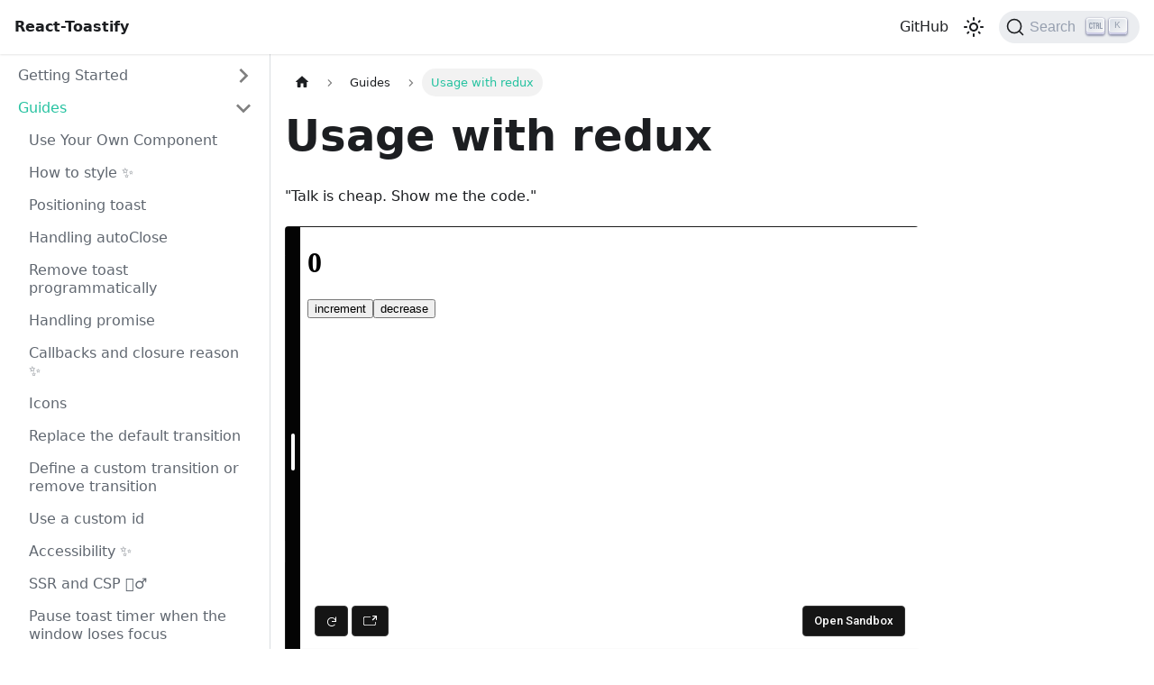

--- FILE ---
content_type: text/html; charset=utf-8
request_url: https://fkhadra.github.io/react-toastify/use-react-toastify-with-redux/
body_size: 4466
content:
<!doctype html>
<html lang="en" dir="ltr" class="docs-wrapper plugin-docs plugin-id-default docs-version-current docs-doc-page docs-doc-id-use-react-toastify-with-redux" data-has-hydrated="false">
<head>
<meta charset="UTF-8">
<meta name="generator" content="Docusaurus v3.6.3">
<title data-rh="true">Usage with redux | React-Toastify</title><meta data-rh="true" name="viewport" content="width=device-width,initial-scale=1"><meta data-rh="true" name="twitter:card" content="summary_large_image"><meta data-rh="true" property="og:url" content="https://fkhadra.github.io/react-toastify/use-react-toastify-with-redux"><meta data-rh="true" property="og:locale" content="en"><meta data-rh="true" name="docusaurus_locale" content="en"><meta data-rh="true" name="docsearch:language" content="en"><meta data-rh="true" name="docusaurus_version" content="current"><meta data-rh="true" name="docusaurus_tag" content="docs-default-current"><meta data-rh="true" name="docsearch:version" content="current"><meta data-rh="true" name="docsearch:docusaurus_tag" content="docs-default-current"><meta data-rh="true" property="og:title" content="Usage with redux | React-Toastify"><meta data-rh="true" name="description" content="&quot;Talk is cheap. Show me the code.&quot;"><meta data-rh="true" property="og:description" content="&quot;Talk is cheap. Show me the code.&quot;"><link data-rh="true" rel="icon" href="/react-toastify/img/favicon.ico"><link data-rh="true" rel="canonical" href="https://fkhadra.github.io/react-toastify/use-react-toastify-with-redux"><link data-rh="true" rel="alternate" href="https://fkhadra.github.io/react-toastify/use-react-toastify-with-redux" hreflang="en"><link data-rh="true" rel="alternate" href="https://fkhadra.github.io/react-toastify/use-react-toastify-with-redux" hreflang="x-default"><link data-rh="true" rel="preconnect" href="https://XKWJI2MIYA-dsn.algolia.net" crossorigin="anonymous"><link rel="search" type="application/opensearchdescription+xml" title="React-Toastify" href="/react-toastify/opensearch.xml"><link rel="stylesheet" href="/react-toastify/assets/css/styles.fd9854ab.css">
<script src="/react-toastify/assets/js/runtime~main.75cc2059.js" defer="defer"></script>
<script src="/react-toastify/assets/js/main.aae2541a.js" defer="defer"></script>
</head>
<body class="navigation-with-keyboard">
<script>!function(){function t(t){document.documentElement.setAttribute("data-theme",t)}var e=function(){try{return new URLSearchParams(window.location.search).get("docusaurus-theme")}catch(t){}}()||function(){try{return window.localStorage.getItem("theme")}catch(t){}}();t(null!==e?e:"light")}(),function(){try{const n=new URLSearchParams(window.location.search).entries();for(var[t,e]of n)if(t.startsWith("docusaurus-data-")){var a=t.replace("docusaurus-data-","data-");document.documentElement.setAttribute(a,e)}}catch(t){}}()</script><div id="__docusaurus"><div role="region" aria-label="Skip to main content"><a class="skipToContent_Q8Vq" href="#__docusaurus_skipToContent_fallback">Skip to main content</a></div><nav aria-label="Main" class="navbar navbar--fixed-top"><div class="navbar__inner"><div class="navbar__items"><button aria-label="Toggle navigation bar" aria-expanded="false" class="navbar__toggle clean-btn" type="button"><svg width="30" height="30" viewBox="0 0 30 30" aria-hidden="true"><path stroke="currentColor" stroke-linecap="round" stroke-miterlimit="10" stroke-width="2" d="M4 7h22M4 15h22M4 23h22"></path></svg></button><a class="navbar__brand" href="/react-toastify/"><b class="navbar__title text--truncate">React-Toastify</b></a></div><div class="navbar__items navbar__items--right"><a href="https://github.com/fkhadra/react-toastify" target="_blank" rel="noopener noreferrer" class="navbar__item navbar__link">GitHub</a><div class="toggle_LRXX colorModeToggle_POm5"><button class="clean-btn toggleButton_q_fm toggleButtonDisabled_pheW" type="button" disabled="" title="Switch between dark and light mode (currently light mode)" aria-label="Switch between dark and light mode (currently light mode)" aria-live="polite" aria-pressed="false"><svg viewBox="0 0 24 24" width="24" height="24" class="lightToggleIcon_Um9a"><path fill="currentColor" d="M12,9c1.65,0,3,1.35,3,3s-1.35,3-3,3s-3-1.35-3-3S10.35,9,12,9 M12,7c-2.76,0-5,2.24-5,5s2.24,5,5,5s5-2.24,5-5 S14.76,7,12,7L12,7z M2,13l2,0c0.55,0,1-0.45,1-1s-0.45-1-1-1l-2,0c-0.55,0-1,0.45-1,1S1.45,13,2,13z M20,13l2,0c0.55,0,1-0.45,1-1 s-0.45-1-1-1l-2,0c-0.55,0-1,0.45-1,1S19.45,13,20,13z M11,2v2c0,0.55,0.45,1,1,1s1-0.45,1-1V2c0-0.55-0.45-1-1-1S11,1.45,11,2z M11,20v2c0,0.55,0.45,1,1,1s1-0.45,1-1v-2c0-0.55-0.45-1-1-1C11.45,19,11,19.45,11,20z M5.99,4.58c-0.39-0.39-1.03-0.39-1.41,0 c-0.39,0.39-0.39,1.03,0,1.41l1.06,1.06c0.39,0.39,1.03,0.39,1.41,0s0.39-1.03,0-1.41L5.99,4.58z M18.36,16.95 c-0.39-0.39-1.03-0.39-1.41,0c-0.39,0.39-0.39,1.03,0,1.41l1.06,1.06c0.39,0.39,1.03,0.39,1.41,0c0.39-0.39,0.39-1.03,0-1.41 L18.36,16.95z M19.42,5.99c0.39-0.39,0.39-1.03,0-1.41c-0.39-0.39-1.03-0.39-1.41,0l-1.06,1.06c-0.39,0.39-0.39,1.03,0,1.41 s1.03,0.39,1.41,0L19.42,5.99z M7.05,18.36c0.39-0.39,0.39-1.03,0-1.41c-0.39-0.39-1.03-0.39-1.41,0l-1.06,1.06 c-0.39,0.39-0.39,1.03,0,1.41s1.03,0.39,1.41,0L7.05,18.36z"></path></svg><svg viewBox="0 0 24 24" width="24" height="24" class="darkToggleIcon_xRo4"><path fill="currentColor" d="M9.37,5.51C9.19,6.15,9.1,6.82,9.1,7.5c0,4.08,3.32,7.4,7.4,7.4c0.68,0,1.35-0.09,1.99-0.27C17.45,17.19,14.93,19,12,19 c-3.86,0-7-3.14-7-7C5,9.07,6.81,6.55,9.37,5.51z M12,3c-4.97,0-9,4.03-9,9s4.03,9,9,9s9-4.03,9-9c0-0.46-0.04-0.92-0.1-1.36 c-0.98,1.37-2.58,2.26-4.4,2.26c-2.98,0-5.4-2.42-5.4-5.4c0-1.81,0.89-3.42,2.26-4.4C12.92,3.04,12.46,3,12,3L12,3z"></path></svg></button></div><div class="navbarSearchContainer__4Qi"><button type="button" class="DocSearch DocSearch-Button" aria-label="Search (Command+K)"><span class="DocSearch-Button-Container"><svg width="20" height="20" class="DocSearch-Search-Icon" viewBox="0 0 20 20" aria-hidden="true"><path d="M14.386 14.386l4.0877 4.0877-4.0877-4.0877c-2.9418 2.9419-7.7115 2.9419-10.6533 0-2.9419-2.9418-2.9419-7.7115 0-10.6533 2.9418-2.9419 7.7115-2.9419 10.6533 0 2.9419 2.9418 2.9419 7.7115 0 10.6533z" stroke="currentColor" fill="none" fill-rule="evenodd" stroke-linecap="round" stroke-linejoin="round"></path></svg><span class="DocSearch-Button-Placeholder">Search</span></span><span class="DocSearch-Button-Keys"></span></button></div></div></div><div role="presentation" class="navbar-sidebar__backdrop"></div></nav><div id="__docusaurus_skipToContent_fallback" class="main-wrapper mainWrapper_HJ8Z"><div class="docsWrapper_cj7_"><button aria-label="Scroll back to top" class="clean-btn theme-back-to-top-button backToTopButton_uOnM" type="button"></button><div class="docRoot_tdy3"><aside class="theme-doc-sidebar-container docSidebarContainer_w2kB"><div class="sidebarViewport_cvY4"><div class="sidebar_jguZ"><nav aria-label="Docs sidebar" class="menu thin-scrollbar menu_xSmk"><ul class="theme-doc-sidebar-menu menu__list"><li class="theme-doc-sidebar-item-category theme-doc-sidebar-item-category-level-1 menu__list-item menu__list-item--collapsed"><div class="menu__list-item-collapsible"><a class="menu__link menu__link--sublist" href="/react-toastify/category/getting-started">Getting Started</a><button aria-label="Expand sidebar category &#x27;Getting Started&#x27;" aria-expanded="false" type="button" class="clean-btn menu__caret"></button></div></li><li class="theme-doc-sidebar-item-category theme-doc-sidebar-item-category-level-1 menu__list-item"><div class="menu__list-item-collapsible"><a class="menu__link menu__link--sublist menu__link--active" href="/react-toastify/category/guides">Guides</a><button aria-label="Collapse sidebar category &#x27;Guides&#x27;" aria-expanded="true" type="button" class="clean-btn menu__caret"></button></div><ul style="display:block;overflow:visible;height:auto" class="menu__list"><li class="theme-doc-sidebar-item-link theme-doc-sidebar-item-link-level-2 menu__list-item"><a class="menu__link" tabindex="0" href="/react-toastify/use-your-own-component">Use Your Own Component</a></li><li class="theme-doc-sidebar-item-link theme-doc-sidebar-item-link-level-2 menu__list-item"><a class="menu__link" tabindex="0" href="/react-toastify/how-to-style">How to style ✨</a></li><li class="theme-doc-sidebar-item-link theme-doc-sidebar-item-link-level-2 menu__list-item"><a class="menu__link" tabindex="0" href="/react-toastify/positioning-toast">Positioning toast</a></li><li class="theme-doc-sidebar-item-link theme-doc-sidebar-item-link-level-2 menu__list-item"><a class="menu__link" tabindex="0" href="/react-toastify/autoClose">Handling autoClose</a></li><li class="theme-doc-sidebar-item-link theme-doc-sidebar-item-link-level-2 menu__list-item"><a class="menu__link" tabindex="0" href="/react-toastify/remove-toast">Remove toast programmatically</a></li><li class="theme-doc-sidebar-item-link theme-doc-sidebar-item-link-level-2 menu__list-item"><a class="menu__link" tabindex="0" href="/react-toastify/promise">Handling promise</a></li><li class="theme-doc-sidebar-item-link theme-doc-sidebar-item-link-level-2 menu__list-item"><a class="menu__link" tabindex="0" href="/react-toastify/define-callback">Callbacks and closure reason ✨</a></li><li class="theme-doc-sidebar-item-link theme-doc-sidebar-item-link-level-2 menu__list-item"><a class="menu__link" tabindex="0" href="/react-toastify/icons">Icons</a></li><li class="theme-doc-sidebar-item-link theme-doc-sidebar-item-link-level-2 menu__list-item"><a class="menu__link" tabindex="0" href="/react-toastify/replace-default-transition">Replace the default transition</a></li><li class="theme-doc-sidebar-item-link theme-doc-sidebar-item-link-level-2 menu__list-item"><a class="menu__link" tabindex="0" href="/react-toastify/custom-animation">Define a custom transition or remove transition</a></li><li class="theme-doc-sidebar-item-link theme-doc-sidebar-item-link-level-2 menu__list-item"><a class="menu__link" tabindex="0" href="/react-toastify/use-a-custom-id">Use a custom id</a></li><li class="theme-doc-sidebar-item-link theme-doc-sidebar-item-link-level-2 menu__list-item"><a class="menu__link" tabindex="0" href="/react-toastify/accessibility">Accessibility ✨</a></li><li class="theme-doc-sidebar-item-link theme-doc-sidebar-item-link-level-2 menu__list-item"><a class="menu__link" tabindex="0" href="/react-toastify/ssr">SSR and CSP 👮‍♂️</a></li><li class="theme-doc-sidebar-item-link theme-doc-sidebar-item-link-level-2 menu__list-item"><a class="menu__link" tabindex="0" href="/react-toastify/pause-on-focus-loss">Pause toast timer when the window loses focus</a></li><li class="theme-doc-sidebar-item-link theme-doc-sidebar-item-link-level-2 menu__list-item"><a class="menu__link" tabindex="0" href="/react-toastify/prevent-duplicate">Prevent duplicate</a></li><li class="theme-doc-sidebar-item-link theme-doc-sidebar-item-link-level-2 menu__list-item"><a class="menu__link" tabindex="0" href="/react-toastify/delay-toast-appearance">Delay notification appearance</a></li><li class="theme-doc-sidebar-item-link theme-doc-sidebar-item-link-level-2 menu__list-item"><a class="menu__link" tabindex="0" href="/react-toastify/limit-the-number-of-toast-displayed">Limit the number of toast displayed</a></li><li class="theme-doc-sidebar-item-link theme-doc-sidebar-item-link-level-2 menu__list-item"><a class="menu__link" tabindex="0" href="/react-toastify/use-a-controlled-progress-bar">Use a controlled progress bar</a></li><li class="theme-doc-sidebar-item-link theme-doc-sidebar-item-link-level-2 menu__list-item"><a class="menu__link" tabindex="0" href="/react-toastify/update-toast">Update a toast</a></li><li class="theme-doc-sidebar-item-link theme-doc-sidebar-item-link-level-2 menu__list-item"><a class="menu__link" tabindex="0" href="/react-toastify/listen-for-changes">Listen for changes</a></li><li class="theme-doc-sidebar-item-link theme-doc-sidebar-item-link-level-2 menu__list-item"><a class="menu__link" tabindex="0" href="/react-toastify/use-a-custom-close-button-or-remove-it">Use a custom close button or remove it</a></li><li class="theme-doc-sidebar-item-link theme-doc-sidebar-item-link-level-2 menu__list-item"><a class="menu__link" tabindex="0" href="/react-toastify/add-an-undo-action-to-a-toast">Add an undo action to a toast (like Google Drive)</a></li><li class="theme-doc-sidebar-item-link theme-doc-sidebar-item-link-level-2 menu__list-item"><a class="menu__link menu__link--active" aria-current="page" tabindex="0" href="/react-toastify/use-react-toastify-with-redux">Usage with redux</a></li><li class="theme-doc-sidebar-item-link theme-doc-sidebar-item-link-level-2 menu__list-item"><a class="menu__link" tabindex="0" href="/react-toastify/drag-to-remove">Drag to remove</a></li><li class="theme-doc-sidebar-item-link theme-doc-sidebar-item-link-level-2 menu__list-item"><a class="menu__link" tabindex="0" href="/react-toastify/enable-right-to-left-support">Enable right to left support</a></li><li class="theme-doc-sidebar-item-link theme-doc-sidebar-item-link-level-2 menu__list-item"><a class="menu__link" tabindex="0" href="/react-toastify/dispatch-toast-outside-of-react-component">Dispatch toast outside of react component</a></li><li class="theme-doc-sidebar-item-link theme-doc-sidebar-item-link-level-2 menu__list-item"><a class="menu__link" tabindex="0" href="/react-toastify/timer">Play or pause the notification timer programmatically</a></li><li class="theme-doc-sidebar-item-link theme-doc-sidebar-item-link-level-2 menu__list-item"><a class="menu__link" tabindex="0" href="/react-toastify/stacked">Stacked Notifications</a></li><li class="theme-doc-sidebar-item-link theme-doc-sidebar-item-link-level-2 menu__list-item"><a class="menu__link" tabindex="0" href="/react-toastify/multi-containers">Multi containers</a></li></ul></li><li class="theme-doc-sidebar-item-link theme-doc-sidebar-item-link-level-1 menu__list-item"><a href="https://stackblitz.com/@fkhadra/collections/react-toastify" target="_blank" rel="noopener noreferrer" class="menu__link menuExternalLink_pt2L">Examples<svg width="13.5" height="13.5" aria-hidden="true" viewBox="0 0 24 24" class="iconExternalLink_BJhp"><path fill="currentColor" d="M21 13v10h-21v-19h12v2h-10v15h17v-8h2zm3-12h-10.988l4.035 4-6.977 7.07 2.828 2.828 6.977-7.07 4.125 4.172v-11z"></path></svg></a></li><li class="theme-doc-sidebar-item-category theme-doc-sidebar-item-category-level-1 menu__list-item menu__list-item--collapsed"><div class="menu__list-item-collapsible"><a class="menu__link menu__link--sublist" href="/react-toastify/category/addons">Addons</a><button aria-label="Expand sidebar category &#x27;Addons&#x27;" aria-expanded="false" type="button" class="clean-btn menu__caret"></button></div></li><li class="theme-doc-sidebar-item-category theme-doc-sidebar-item-category-level-1 menu__list-item menu__list-item--collapsed"><div class="menu__list-item-collapsible"><a class="menu__link menu__link--sublist" href="/react-toastify/category/api-reference">API Reference</a><button aria-label="Expand sidebar category &#x27;API Reference&#x27;" aria-expanded="false" type="button" class="clean-btn menu__caret"></button></div></li></ul></nav></div></div></aside><main class="docMainContainer_uihy"><div class="container padding-top--md padding-bottom--lg"><div class="row"><div class="col docItemCol_lveM"><div class="docItemContainer_dKhE"><article><nav class="theme-doc-breadcrumbs breadcrumbsContainer_D9Qm" aria-label="Breadcrumbs"><ul class="breadcrumbs" itemscope="" itemtype="https://schema.org/BreadcrumbList"><li class="breadcrumbs__item"><a aria-label="Home page" class="breadcrumbs__link" href="/react-toastify/"><svg viewBox="0 0 24 24" class="breadcrumbHomeIcon_mFcv"><path d="M10 19v-5h4v5c0 .55.45 1 1 1h3c.55 0 1-.45 1-1v-7h1.7c.46 0 .68-.57.33-.87L12.67 3.6c-.38-.34-.96-.34-1.34 0l-8.36 7.53c-.34.3-.13.87.33.87H5v7c0 .55.45 1 1 1h3c.55 0 1-.45 1-1z" fill="currentColor"></path></svg></a></li><li itemscope="" itemprop="itemListElement" itemtype="https://schema.org/ListItem" class="breadcrumbs__item"><a class="breadcrumbs__link" itemprop="item" href="/react-toastify/category/guides"><span itemprop="name">Guides</span></a><meta itemprop="position" content="1"></li><li itemscope="" itemprop="itemListElement" itemtype="https://schema.org/ListItem" class="breadcrumbs__item breadcrumbs__item--active"><span class="breadcrumbs__link" itemprop="name">Usage with redux</span><meta itemprop="position" content="2"></li></ul></nav><div class="theme-doc-markdown markdown"><header><h1>Usage with redux</h1></header><p>&quot;Talk is cheap. Show me the code.&quot;</p>
<iframe src="https://codesandbox.io/embed/2485wxy78j?autoresize=1&amp;fontsize=14&amp;hidenavigation=1&amp;theme=dark&amp;view=preview" style="width:100%;height:500px;border:0;border-radius:4px;overflow:hidden" title="Use react-toastify with redux" allow="geolocation; microphone; camera; midi; vr; accelerometer; gyroscope; payment; ambient-light-sensor; encrypted-media; usb" sandbox="allow-modals allow-forms allow-popups allow-scripts allow-same-origin"></iframe></div><footer class="theme-doc-footer docusaurus-mt-lg"><div class="row margin-top--sm theme-doc-footer-edit-meta-row"><div class="col"><a href="https://github.com/fkhadra/react-toastify-doc/edit/master/docs/use-react-toastify-with-redux.md" target="_blank" rel="noopener noreferrer" class="theme-edit-this-page"><svg fill="currentColor" height="20" width="20" viewBox="0 0 40 40" class="iconEdit_SkuS" aria-hidden="true"><g><path d="m34.5 11.7l-3 3.1-6.3-6.3 3.1-3q0.5-0.5 1.2-0.5t1.1 0.5l3.9 3.9q0.5 0.4 0.5 1.1t-0.5 1.2z m-29.5 17.1l18.4-18.5 6.3 6.3-18.4 18.4h-6.3v-6.2z"></path></g></svg>Edit this page</a></div><div class="col lastUpdated_bPat"></div></div></footer></article><nav class="pagination-nav docusaurus-mt-lg" aria-label="Docs pages"><a class="pagination-nav__link pagination-nav__link--prev" href="/react-toastify/add-an-undo-action-to-a-toast"><div class="pagination-nav__sublabel">Previous</div><div class="pagination-nav__label">Add an undo action to a toast (like Google Drive)</div></a><a class="pagination-nav__link pagination-nav__link--next" href="/react-toastify/drag-to-remove"><div class="pagination-nav__sublabel">Next</div><div class="pagination-nav__label">Drag to remove</div></a></nav></div></div></div></div></main></div></div></div><footer class="footer footer--dark"><div class="container container-fluid"><div class="footer__bottom text--center"><div class="footer__copyright">Copyright © 2025 Fadi Khadra</div></div></div></footer></div>
</body>
</html>

--- FILE ---
content_type: text/html
request_url: https://codesandbox.io/embed/2485wxy78j?autoresize=1&fontsize=14&hidenavigation=1&theme=dark&view=preview
body_size: 4513
content:
<!doctype html><html lang="en"><head><meta charset="utf-8"><meta name="viewport" content="width=device-width,initial-scale=1"><meta property="twitter:creator" content="@codesandbox"><link href="https://fonts.googleapis.com/css?family=Roboto:300,400,500,700|Source Code Pro:500" rel="stylesheet"><link crossorigin="anonymous" rel="preload" href="/static/fonts/inter/Inter-Regular.woff2" as="font"><link crossorigin="anonymous" rel="preload" href="/static/fonts/inter/Inter-Medium.woff2" as="font"><link crossorigin="anonymous" rel="preload" href="/static/fonts/inter/Inter-Bold.woff2" as="font"><link href="/static/fonts/inter/inter.css" rel="stylesheet"><link href="/static/fonts/monolisa.css" rel="stylesheet"><link rel="manifest" href="/manifest.json"><link rel="mask-icon" href="/csb-ios.svg" color="#fff"><link href="data:image/svg+xml;utf8,<svg xmlns='http://www.w3.org/2000/svg' viewBox='0 0 100 100'>
<style>
svg {
background: transparent;
}
path {
fill: black;
}
@media (prefers-color-scheme: dark)  {
path {
  fill: white;
}
}
</style>
<path fill-rule='evenodd' clip-rule='evenodd' d='M81.8182 18.1818V81.8182H18.1818V18.1818H81.8182ZM10 90V10H90V90H10Z'/>
</svg>" rel="icon"/><title>react+redux+react-toastify - CodeSandbox</title><script src="/static/js/env-config.js"></script><script src="https://codesandbox.io/static/browserfs12/browserfs.min.js" type="text/javascript"></script><script>BrowserFS&&(window.process={env:{VSCODE_DEV:!1},nextTick:function(e){return requestAnimationFrame(e)},once:BrowserFS.BFSRequire("process").once,removeListener:function(){}},window.Buffer=BrowserFS.BFSRequire("buffer").Buffer)</script><!-- AMD Loader for Monaco --><script src="/public/14/vs/loader.js"></script><script>window.require.config({url:"/public/14/vs/loader.js",paths:{vs:"/public/14/vs"}})</script><script>window.__SANDBOX_DATA__ = {"team":{"id":"ws_CjbvQ6smyJM3VTjxRxmZ45","name":"fkhadra","settings":{"ai_consent":{"public_sandboxes":false,"private_sandboxes":false}},"subscription_type":null,"avatar_url":"https:\u002F\u002Favatars2.githubusercontent.com\u002Fu\u002F5574267?v=4"},"permissions":{"prevent_sandbox_export":false,"prevent_sandbox_leaving":false},"forked_template":null,"room_id":null,"forked_from_sandbox":null,"restrictions":{"free_plan_editing_restricted":false,"live_sessions_restricted":true},"free_plan_editing_restricted":false,"author":{"id":"user_EqFHyY2EZFSft5RoNAjY6A","name":"Fadi Khadra","username":"fkhadra","avatar_url":"https:\u002F\u002Favatars.githubusercontent.com\u002Fu\u002F5574267?v=4","personal_workspace_id":"ws_CjbvQ6smyJM3VTjxRxmZ45","subscription_plan":null,"subscription_since":null},"owned":false,"collection":false,"entry":"index.js","git":null,"ai_consent":false,"always_on":false,"restricted":false,"user_liked":false,"external_resources":[],"source_id":"src_RsaTAd33UphnDi3PC1iucb","base_git":null,"picks":[],"feature_flags":{"comments":false,"container_lsp":false},"authorization":"read","screenshot_url":"https:\u002F\u002Fscreenshots.codesandbox.io\u002F2485wxy78j\u002F7.png","directories":[],"forked_template_sandbox":null,"original_git":null,"like_count":8,"original_git_commit_sha":null,"description":null,"tags":[],"inserted_at":"2018-12-15T19:28:01","alias":null,"modules":[{"code":"import React from 'react';\nimport { render } from 'react-dom';\nimport { Provider } from 'react-redux';\n\nimport store from '.\u002Fstore';\nimport Page from '.\u002FPage';\n\nconst App = () =\u003E (\n  \u003CProvider store={store}\u003E\n    \u003CPage \u002F\u003E\n  \u003C\u002FProvider\u003E\n);\n\nrender(\u003CApp \u002F\u003E, document.getElementById('root'));\n","id":"mod_SZ93QLTYxyVxSYHAWWwx1M","is_binary":false,"title":"index.js","sha":null,"inserted_at":"2018-12-15T19:28:01","updated_at":"2018-12-15T19:28:01","upload_id":null,"shortid":"wRo98","source_id":"src_RsaTAd33UphnDi3PC1iucb","directory_shortid":null},{"code":"{\n  \"name\": \"reactreduxreact-toastify\",\n  \"version\": \"1.0.0\",\n  \"description\": \"\",\n  \"keywords\": [],\n  \"main\": \"index.js\",\n  \"dependencies\": {\n    \"react\": \"16.13.1\",\n    \"react-dom\": \"16.13.1\",\n    \"react-redux\": \"7.2.0\",\n    \"react-toastify\": \"5.5.0\",\n    \"redux\": \"4.0.5\",\n    \"redux-thunk\": \"2.3.0\"\n  }\n}","id":"mod_VhVoPq4v5iAkDCMELJY9r2","is_binary":false,"title":"package.json","sha":null,"inserted_at":"2018-12-15T19:28:01","updated_at":"2020-04-13T09:37:31","upload_id":null,"shortid":"K2B0n","source_id":"src_RsaTAd33UphnDi3PC1iucb","directory_shortid":null},{"code":"\u003Cdiv id=\"root\"\u003E\u003C\u002Fdiv\u003E","id":"mod_7Ar4Q3b8szAykufKrsm7hN","is_binary":false,"title":"index.html","sha":null,"inserted_at":"2018-12-15T19:28:01","updated_at":"2018-12-15T19:28:01","upload_id":null,"shortid":"BA1N","source_id":"src_RsaTAd33UphnDi3PC1iucb","directory_shortid":null},{"code":"export const INCREMENT = 'INCREMENT';\nexport const DECREASE = 'DECREASE';\n","id":"mod_KBfauCmc9hV9ytZAuVLH6c","is_binary":false,"title":"actionTypes.js","sha":null,"inserted_at":"2018-12-15T19:28:01","updated_at":"2018-12-15T19:28:01","upload_id":null,"shortid":"kwLw6","source_id":"src_RsaTAd33UphnDi3PC1iucb","directory_shortid":null},{"code":"import { createStore, applyMiddleware } from \"redux\";\nimport thunk from \"redux-thunk\";\nimport reducers from \".\u002Freducer\";\n\nconst store = createStore(reducers, applyMiddleware(thunk));\n\nexport default store;\n","id":"mod_Pmce7y83T1kXjp7Ld1sLw5","is_binary":false,"title":"store.js","sha":null,"inserted_at":"2018-12-15T19:28:01","updated_at":"2018-12-15T19:28:01","upload_id":null,"shortid":"B9kzx","source_id":"src_RsaTAd33UphnDi3PC1iucb","directory_shortid":null},{"code":"import React, { PureComponent } from \"react\";\nimport { connect } from \"react-redux\";\nimport { ToastContainer } from \"react-toastify\";\nimport \"react-toastify\u002Fdist\u002FReactToastify.css\";\n\nimport { incrementAction, decreaseAction } from \".\u002Factions\";\n\nclass Page extends PureComponent {\n  render() {\n    const { value, incrementAction, decreaseAction } = this.props;\n    return (\n      \u003Cdiv\u003E\n        \u003Ch1\u003E{value}\u003C\u002Fh1\u003E\n        \u003Cbutton onClick={incrementAction}\u003Eincrement\u003C\u002Fbutton\u003E\n        \u003Cbutton onClick={decreaseAction}\u003Edecrease\u003C\u002Fbutton\u003E\n        \u003CToastContainer autoClose={2000} \u002F\u003E\n      \u003C\u002Fdiv\u003E\n    );\n  }\n}\n\nconst mapStateToProps = state =\u003E ({\n  value: state.value\n});\n\nconst mapDispatchToProps = dispatch =\u003E ({\n  incrementAction: () =\u003E dispatch(incrementAction()),\n  decreaseAction: () =\u003E dispatch(decreaseAction())\n});\n\nexport default connect(\n  mapStateToProps,\n  mapDispatchToProps\n)(Page);\n","id":"mod_5NMgEzNhGdDQwRXH9AuFYT","is_binary":false,"title":"Page.js","sha":null,"inserted_at":"2018-12-15T19:28:01","updated_at":"2018-12-15T19:28:01","upload_id":null,"shortid":"vY23m","source_id":"src_RsaTAd33UphnDi3PC1iucb","directory_shortid":null},{"code":"const initialState = {\n  value: 0\n};\n\nfunction addReducer(state = initialState, action) {\n  switch (action.type) {\n    case \"INCREMENT\":\n      return { ...state, value: state.value + 1 };\n    case \"DECREASE\":\n      return { ...state, value: state.value - 1 };\n    default:\n      return state;\n  }\n}\n\nexport default addReducer;\n","id":"mod_QLqgsisjGSBBgBwEqsVPBv","is_binary":false,"title":"reducer.js","sha":null,"inserted_at":"2018-12-15T19:28:01","updated_at":"2018-12-15T19:28:01","upload_id":null,"shortid":"GvZZr","source_id":"src_RsaTAd33UphnDi3PC1iucb","directory_shortid":null},{"code":"import { INCREMENT, DECREASE } from \".\u002FactionTypes\";\nimport { toast } from \"react-toastify\";\n\nexport function incrementAction() {\n  return function(dispatch) {\n    dispatch({\n      type: INCREMENT\n    });\n    toast.success(\"MY SUCCESS\");\n  };\n}\nexport function decreaseAction() {\n  return function(dispatch) {\n    dispatch({\n      type: DECREASE\n    });\n    toast.warn(\"DECREASE\");\n  };\n}\n","id":"mod_V6yGzuPhhq8uu9reQuDdgp","is_binary":false,"title":"actions.js","sha":null,"inserted_at":"2018-12-15T19:28:01","updated_at":"2018-12-15T19:28:01","upload_id":null,"shortid":"gM9R3","source_id":"src_RsaTAd33UphnDi3PC1iucb","directory_shortid":null}],"fork_count":1840,"settings":{"ai_consent":null,"use_pint":false},"is_sse":false,"template":"create-react-app","npm_registries":[],"draft":true,"view_count":498512,"version":7,"title":"react+redux+react-toastify","privacy":0,"is_frozen":false,"id":"2485wxy78j","v2":false,"preview_secret":null,"custom_template":null,"sdk":false,"updated_at":"2020-04-13T09:37:33","pr_number":null,"npm_dependencies":{"react":"16.0.0","react-dom":"16.0.0","react-redux":"5.0.6","redux":"3.7.2"}};</script><style>body,html{overscroll-behavior-x:none}</style><link href="https://codesandbox.io/static/css/common.fbffe659.chunk.css" rel="stylesheet"><link href="https://codesandbox.io/static/css/vendors~embed.ae83d4bc.chunk.css" rel="stylesheet"><link href="https://codesandbox.io/static/css/default~app~embed.aeaefc59.chunk.css" rel="stylesheet"><link href="https://codesandbox.io/static/css/embed.c8026191.css" rel="stylesheet"><meta property="og:title" name="og:title" content="react+redux+react-toastify - CodeSandbox">
<meta property="twitter:title" name="twitter:title" content="react+redux+react-toastify - CodeSandbox">
<meta property="description" name="description" content="react+redux+react-toastify by fkhadra using react, react-dom, react-redux, react-toastify, redux, redux-thunk">
<meta property="og:description" name="og:description" content="react+redux+react-toastify by fkhadra using react, react-dom, react-redux, react-toastify, redux, redux-thunk">
<meta property="twitter:description" name="twitter:description" content="react+redux+react-toastify by fkhadra using react, react-dom, react-redux, react-toastify, redux, redux-thunk">
<meta property="og:author" name="og:author" content="fkhadra">
<meta property="article:author" name="article:author" content="fkhadra">
<meta property="article:published_time" name="article:published_time" content="2018-12-15T19:28:01">
<meta property="article:modified_time" name="article:modified_time" content="2020-04-13T09:37:33">
<meta property="article:section" name="article:section" content="create-react-app">
<meta property="og:type" name="og:type" content="article">
<meta property="og:url" name="og:url" content="https://codesandbox.io/s/2485wxy78j">
<meta property="twitter:site" name="twitter:site" content="@codesandbox">
<script type="application/ld+json">{"name":"react+redux+react-toastify","text":null,"keywords":"create-react-app","author":{"name":"fkhadra","image":"https://avatars.githubusercontent.com/u/5574267?v=4","url":"https://codesandbox.io/u/fkhadra","@type":"Person"},"image":{"url":"https://codesandbox.io/api/v1/sandboxes/2485wxy78j/screenshot.png","@type":"ImageObject"},"url":"https://codesandbox.io/s/2485wxy78j","publisher":{"name":"CodeSandbox","logo":{"width":1200,"url":"https://codesandbox.io/static/img/banner.png","height":630,"@type":"ImageObject"},"@type":"Organization"},"codeRepository":"https://codesandbox.io/s/2485wxy78j","codeSampleType":"full solution","dateCreated":"2018-12-15T19:28:01","dateModified":"2020-04-13T09:37:33","isBasedOn":null,"programmingLanguage":"create-react-app","thumbnailUrl":"https://codesandbox.io/api/v1/sandboxes/2485wxy78j/screenshot.png","workExample":{"url":"https://2485wxy78j.csb.app","applicationCategory":"create-react-app","operatingSystem":"Web app","screenshot":"https://codesandbox.io/api/v1/sandboxes/2485wxy78j/screenshot.png","@type":"SoftwareApplication"},"@context":"https://schema.org","@type":"SoftwareSourceCode"}</script>
<link rel="canonical" href="https://codesandbox.io/s/2485wxy78j" />
<meta property="og:image" name="og:image" content="https://codesandbox.io/api/v1/sandboxes/2485wxy78j/screenshot.png">
<meta property="twitter:image:src" name="twitter:image:src" content="https://codesandbox.io/api/v1/sandboxes/2485wxy78j/screenshot.png">
<meta property="og:image:alt" name="og:image:alt" content="A preview of react+redux+react-toastify">
<meta property="og:image:width" name="og:image:width" content="1200">
<meta property="twitter:image:width" name="twitter:image:width" content="1200">
<meta property="og:image:height" name="og:image:height" content="630">
<meta property="twitter:image:height" name="twitter:image:height" content="630">
<meta property="twitter:card" name="twitter:card" content="summary_large_image">
</head><body style="margin:0;padding:0;background-color:#191d1f;overflow:hidden"><div id="root"></div><script src="https://codesandbox.io/static/js/common-sandbox.9e074986a.chunk.js" crossorigin="anonymous"></script><script src="https://codesandbox.io/static/js/0.135d2e844.chunk.js"></script><script src="https://codesandbox.io/static/js/common.91fe3179f.chunk.js"></script><script src="https://codesandbox.io/static/js/vendors~embed~postcss-compiler.45a1950b0.chunk.js"></script><script src="https://codesandbox.io/static/js/vendors~embed~page-search.a93e2e338.chunk.js"></script><script src="https://codesandbox.io/static/js/vendors~embed~move-sandbox-modal.c8d8a07e1.chunk.js" crossorigin="anonymous"></script><script src="https://codesandbox.io/static/js/vendors~embed~sandbox.95f5cf495.chunk.js" crossorigin="anonymous"></script><script src="https://codesandbox.io/static/js/vendors~embed~sandbox-startup.94f8a764c.chunk.js" crossorigin="anonymous"></script><script src="https://codesandbox.io/static/js/vendors~embed.744d5615c.chunk.js"></script><script src="https://codesandbox.io/static/js/default~app~embed~sandbox~sandbox-startup.3ff9f1307.chunk.js" crossorigin="anonymous"></script><script src="https://codesandbox.io/static/js/default~app~embed~sandbox.9c812e311.chunk.js" crossorigin="anonymous"></script><script src="https://codesandbox.io/static/js/default~app~embed.d0293a40b.chunk.js"></script><script src="https://codesandbox.io/static/js/embed.5d869bc69.js"></script><script>(function(){function c(){var b=a.contentDocument||a.contentWindow.document;if(b){var d=b.createElement('script');d.innerHTML="window.__CF$cv$params={r:'9c0ca16c6ed9ceb4',t:'MTc2ODg5MTc1Mi4wMDAwMDA='};var a=document.createElement('script');a.nonce='';a.src='/cdn-cgi/challenge-platform/scripts/jsd/main.js';document.getElementsByTagName('head')[0].appendChild(a);";b.getElementsByTagName('head')[0].appendChild(d)}}if(document.body){var a=document.createElement('iframe');a.height=1;a.width=1;a.style.position='absolute';a.style.top=0;a.style.left=0;a.style.border='none';a.style.visibility='hidden';document.body.appendChild(a);if('loading'!==document.readyState)c();else if(window.addEventListener)document.addEventListener('DOMContentLoaded',c);else{var e=document.onreadystatechange||function(){};document.onreadystatechange=function(b){e(b);'loading'!==document.readyState&&(document.onreadystatechange=e,c())}}}})();</script><script defer src="https://static.cloudflareinsights.com/beacon.min.js/vcd15cbe7772f49c399c6a5babf22c1241717689176015" integrity="sha512-ZpsOmlRQV6y907TI0dKBHq9Md29nnaEIPlkf84rnaERnq6zvWvPUqr2ft8M1aS28oN72PdrCzSjY4U6VaAw1EQ==" data-cf-beacon='{"rayId":"9c0ca16c6ed9ceb4","version":"2025.9.1","serverTiming":{"name":{"cfExtPri":true,"cfEdge":true,"cfOrigin":true,"cfL4":true,"cfSpeedBrain":true,"cfCacheStatus":true}},"token":"7449176f14aa420c959831edd48bd5b7","b":1}' crossorigin="anonymous"></script>
</body></html>

--- FILE ---
content_type: text/html
request_url: https://2485wxy78j.csb.app/
body_size: 15846
content:
<!doctype html><html lang="en"><head><meta charset="utf-8"><meta name="viewport" content="width=device-width,initial-scale=1"><title>Sandbox - CodeSandbox</title><link rel="manifest" href="/manifest.json"><link href="data:image/svg+xml;utf8,<svg xmlns='http://www.w3.org/2000/svg' viewBox='0 0 100 100'>
<style>
svg {
background: transparent;
}
path {
fill: black;
}
@media (prefers-color-scheme: dark)  {
path {
  fill: white;
}
}
</style>
<path fill-rule='evenodd' clip-rule='evenodd' d='M81.8182 18.1818V81.8182H18.1818V18.1818H81.8182ZM10 90V10H90V90H10Z'/>
</svg>" rel="icon"/><link rel="mask-icon" href="/csb-ios.svg" color="#fff"><script src="https://codesandbox.io/static/browserfs12/browserfs.min.js" type="text/javascript"></script><script>window.process=BrowserFS.BFSRequire("process"),window.Buffer=BrowserFS.BFSRequire("buffer").Buffer</script></head><body><div id="csb-loading-screen"></div><script src="https://codesandbox.io/static/js/vendors~embed~sandbox-startup.94f8a764c.chunk.js" crossorigin="anonymous"></script><script src="https://codesandbox.io/static/js/default~app~embed~sandbox~sandbox-startup.3ff9f1307.chunk.js" crossorigin="anonymous"></script><script src="https://codesandbox.io/static/js/sandbox-startup.3137722aa.js" crossorigin="anonymous"></script><script src="https://codesandbox.io/static/js/vendors~app~codemirror-editor~monaco-editor~sandbox.f80b3d7b3.chunk.js" crossorigin="anonymous"></script><script src="https://codesandbox.io/static/js/common-sandbox.9e074986a.chunk.js" crossorigin="anonymous"></script><script src="https://codesandbox.io/static/js/vendors~embed~sandbox.95f5cf495.chunk.js" crossorigin="anonymous"></script><script src="https://codesandbox.io/static/js/vendors~sandbox.d5ded56b5.chunk.js" crossorigin="anonymous"></script><script src="https://codesandbox.io/static/js/default~app~embed~sandbox.9c812e311.chunk.js" crossorigin="anonymous"></script><script src="https://codesandbox.io/static/js/sandbox.09fb94fca.js" crossorigin="anonymous"></script><script>
window.__SANDBOX_DATA__ = {
  data: {"transpiledModules":{"/index.js:":{"query":"","module":{"path":"/index.js","code":"import React from 'react';\nimport { render } from 'react-dom';\nimport { Provider } from 'react-redux';\n\nimport store from './store';\nimport Page from './Page';\n\nconst App = () => (\n  \u003cProvider store={store}>\n    \u003cPage />\n  \u003c/Provider>\n);\n\nrender(\u003cApp />, document.getElementById('root'));\n","isBinary":false},"isEntry":true,"isTestFile":false,"sourceEqualsCompiled":false,"childModules":[],"dependencies":["/node_modules/react/index.js:","/node_modules/react-dom/index.js:","/node_modules/react-redux/es/index.js:","/store.js:","/Page.js:","/node_modules/react-refresh/runtime.js:","/node_modules/csbbust/refresh-helper.js:","/node_modules/@babel/runtime/package.json:","/node_modules/@babel/runtime/helpers/interopRequireDefault.js:","/node_modules/@babel/runtime/helpers/interopRequireWildcard.js:"],"initiators":[],"transpilationDependencies":[],"transpilationInitiators":[],"asyncDependencies":[],"warnings":[],"hasMissingDependencies":false,"source":{"fileName":"/index.js","compiledCode":"var _csbRefreshUtils = require(\"/node_modules/csbbust/refresh-helper.js\");var prevRefreshReg = window.$RefreshReg$;var prevRefreshSig = window.$RefreshSig$;_csbRefreshUtils.prelude(module);try {\"use strict\";\n\nvar _interopRequireDefault = require(\"@babel/runtime/helpers/interopRequireDefault\");\nvar _react = _interopRequireDefault(require(\"react\"));\nvar _reactDom = require(\"react-dom\");\nvar _reactRedux = require(\"react-redux\");\nvar _store = _interopRequireDefault(require(\"./store\"));\nvar _Page = _interopRequireDefault(require(\"./Page\"));\nvar _jsxFileName = \"/index.js\";\nconst App = () => /*#__PURE__*/_react.default.createElement(_reactRedux.Provider, {\n  store: _store.default,\n  __source: {\n    fileName: _jsxFileName,\n    lineNumber: 9,\n    columnNumber: 3\n  }\n}, /*#__PURE__*/_react.default.createElement(_Page.default, {\n  __source: {\n    fileName: _jsxFileName,\n    lineNumber: 10,\n    columnNumber: 5\n  }\n}));\n_c = App;\n(0, _reactDom.render)( /*#__PURE__*/_react.default.createElement(App, {\n  __source: {\n    fileName: _jsxFileName,\n    lineNumber: 14,\n    columnNumber: 8\n  }\n}), document.getElementById('root'));\nvar _c;\n$RefreshReg$(_c, \"App\");\n//# sourceMappingURL=[data-uri]\n_csbRefreshUtils.postlude(module);} finally {  window.$RefreshReg$ = prevRefreshReg;  window.$RefreshSig$ = prevRefreshSig;}","sourceEqualsCompiled":false}},"/package.json:":{"query":"","module":{"path":"/package.json","code":"{\n  \"name\": \"reactreduxreact-toastify\",\n  \"version\": \"1.0.0\",\n  \"description\": \"\",\n  \"keywords\": [],\n  \"main\": \"index.js\",\n  \"dependencies\": {\n    \"react\": \"16.13.1\",\n    \"react-dom\": \"16.13.1\",\n    \"react-redux\": \"7.2.0\",\n    \"react-toastify\": \"5.5.0\",\n    \"redux\": \"4.0.5\",\n    \"redux-thunk\": \"2.3.0\"\n  }\n}","isBinary":false},"isEntry":false,"isTestFile":false,"sourceEqualsCompiled":false,"childModules":[],"dependencies":["/node_modules/react/package.json:"],"initiators":[],"transpilationDependencies":[],"transpilationInitiators":[],"asyncDependencies":[],"warnings":[],"hasMissingDependencies":false,"source":{"fileName":"/package.json","compiledCode":"\n      module.exports = JSON.parse(\"{\\n  \\\"name\\\": \\\"reactreduxreact-toastify\\\",\\n  \\\"version\\\": \\\"1.0.0\\\",\\n  \\\"description\\\": \\\"\\\",\\n  \\\"keywords\\\": [],\\n  \\\"main\\\": \\\"index.js\\\",\\n  \\\"dependencies\\\": {\\n    \\\"react\\\": \\\"16.13.1\\\",\\n    \\\"react-dom\\\": \\\"16.13.1\\\",\\n    \\\"react-redux\\\": \\\"7.2.0\\\",\\n    \\\"react-toastify\\\": \\\"5.5.0\\\",\\n    \\\"redux\\\": \\\"4.0.5\\\",\\n    \\\"redux-thunk\\\": \\\"2.3.0\\\"\\n  }\\n}\")\n    ","sourceEqualsCompiled":false}},"/actionTypes.js:":{"query":"","module":{"path":"/actionTypes.js","code":"export const INCREMENT = 'INCREMENT';\nexport const DECREASE = 'DECREASE';\n","isBinary":false},"isEntry":false,"isTestFile":false,"sourceEqualsCompiled":false,"childModules":[],"dependencies":["/node_modules/@babel/runtime/helpers/interopRequireDefault.js:","/node_modules/@babel/runtime/helpers/interopRequireWildcard.js:","/node_modules/react-refresh/runtime.js:","/node_modules/csbbust/refresh-helper.js:"],"initiators":["/actions.js:"],"transpilationDependencies":[],"transpilationInitiators":[],"asyncDependencies":[],"warnings":[],"hasMissingDependencies":false,"source":{"fileName":"/actionTypes.js","compiledCode":"var _csbRefreshUtils = require(\"/node_modules/csbbust/refresh-helper.js\");var prevRefreshReg = window.$RefreshReg$;var prevRefreshSig = window.$RefreshSig$;_csbRefreshUtils.prelude(module);try {\"use strict\";\n\nObject.defineProperty(exports, \"__esModule\", {\n  value: true\n});\nexports.INCREMENT = exports.DECREASE = void 0;\nconst INCREMENT = 'INCREMENT';\nexports.INCREMENT = INCREMENT;\nconst DECREASE = 'DECREASE';\nexports.DECREASE = DECREASE;\n//# sourceMappingURL=[data-uri]\n_csbRefreshUtils.postlude(module);} finally {  window.$RefreshReg$ = prevRefreshReg;  window.$RefreshSig$ = prevRefreshSig;}","sourceEqualsCompiled":false}},"/store.js:":{"query":"","module":{"path":"/store.js","code":"import { createStore, applyMiddleware } from \"redux\";\nimport thunk from \"redux-thunk\";\nimport reducers from \"./reducer\";\n\nconst store = createStore(reducers, applyMiddleware(thunk));\n\nexport default store;\n","isBinary":false},"isEntry":false,"isTestFile":false,"sourceEqualsCompiled":false,"childModules":[],"dependencies":["/reducer.js:","/node_modules/@babel/runtime/helpers/interopRequireWildcard.js:","/node_modules/redux/es/redux.js:","/node_modules/redux-thunk/es/index.js:","/node_modules/@babel/runtime/helpers/interopRequireDefault.js:","/node_modules/react-refresh/runtime.js:","/node_modules/csbbust/refresh-helper.js:"],"initiators":["/index.js:"],"transpilationDependencies":[],"transpilationInitiators":[],"asyncDependencies":[],"warnings":[],"hasMissingDependencies":false,"source":{"fileName":"/store.js","compiledCode":"var _csbRefreshUtils = require(\"/node_modules/csbbust/refresh-helper.js\");var prevRefreshReg = window.$RefreshReg$;var prevRefreshSig = window.$RefreshSig$;_csbRefreshUtils.prelude(module);try {\"use strict\";\n\nvar _interopRequireDefault = require(\"@babel/runtime/helpers/interopRequireDefault\");\nObject.defineProperty(exports, \"__esModule\", {\n  value: true\n});\nexports.default = void 0;\nvar _redux = require(\"redux\");\nvar _reduxThunk = _interopRequireDefault(require(\"redux-thunk\"));\nvar _reducer = _interopRequireDefault(require(\"./reducer\"));\nconst store = (0, _redux.createStore)(_reducer.default, (0, _redux.applyMiddleware)(_reduxThunk.default));\nvar _default = store;\nexports.default = _default;\n//# sourceMappingURL=[data-uri]\n_csbRefreshUtils.postlude(module);} finally {  window.$RefreshReg$ = prevRefreshReg;  window.$RefreshSig$ = prevRefreshSig;}","sourceEqualsCompiled":false}},"/Page.js:":{"query":"","module":{"path":"/Page.js","code":"import React, { PureComponent } from \"react\";\nimport { connect } from \"react-redux\";\nimport { ToastContainer } from \"react-toastify\";\nimport \"react-toastify/dist/ReactToastify.css\";\n\nimport { incrementAction, decreaseAction } from \"./actions\";\n\nclass Page extends PureComponent {\n  render() {\n    const { value, incrementAction, decreaseAction } = this.props;\n    return (\n      \u003cdiv>\n        \u003ch1>{value}\u003c/h1>\n        \u003cbutton onClick={incrementAction}>increment\u003c/button>\n        \u003cbutton onClick={decreaseAction}>decrease\u003c/button>\n        \u003cToastContainer autoClose={2000} />\n      \u003c/div>\n    );\n  }\n}\n\nconst mapStateToProps = state => ({\n  value: state.value\n});\n\nconst mapDispatchToProps = dispatch => ({\n  incrementAction: () => dispatch(incrementAction()),\n  decreaseAction: () => dispatch(decreaseAction())\n});\n\nexport default connect(\n  mapStateToProps,\n  mapDispatchToProps\n)(Page);\n","isBinary":false},"isEntry":false,"isTestFile":false,"sourceEqualsCompiled":false,"childModules":[],"dependencies":["/node_modules/@babel/runtime/helpers/interopRequireDefault.js:","/node_modules/@babel/runtime/helpers/interopRequireWildcard.js:","/node_modules/react/index.js:","/node_modules/react-redux/es/index.js:","/node_modules/react-toastify/esm/react-toastify.js:","/actions.js:","/node_modules/react-refresh/runtime.js:","/node_modules/csbbust/refresh-helper.js:","/node_modules/react-toastify/package.json:","/node_modules/react-toastify/dist/ReactToastify.css:"],"initiators":["/index.js:"],"transpilationDependencies":[],"transpilationInitiators":[],"asyncDependencies":[],"warnings":[],"hasMissingDependencies":false,"source":{"fileName":"/Page.js","compiledCode":"var _csbRefreshUtils = require(\"/node_modules/csbbust/refresh-helper.js\");var prevRefreshReg = window.$RefreshReg$;var prevRefreshSig = window.$RefreshSig$;_csbRefreshUtils.prelude(module);try {\"use strict\";\n\nObject.defineProperty(exports, \"__esModule\", {\n  value: true\n});\nexports.default = void 0;\nvar _react = _interopRequireWildcard(require(\"react\"));\nvar _reactRedux = require(\"react-redux\");\nvar _reactToastify = require(\"react-toastify\");\nrequire(\"react-toastify/dist/ReactToastify.css\");\nvar _actions = require(\"./actions\");\nvar _jsxFileName = \"/Page.js\";\nfunction _getRequireWildcardCache(nodeInterop) { if (typeof WeakMap !== \"function\") return null; var cacheBabelInterop = new WeakMap(); var cacheNodeInterop = new WeakMap(); return (_getRequireWildcardCache = function (nodeInterop) { return nodeInterop ? cacheNodeInterop : cacheBabelInterop; })(nodeInterop); }\nfunction _interopRequireWildcard(obj, nodeInterop) { if (!nodeInterop && obj && obj.__esModule) { return obj; } if (obj === null || typeof obj !== \"object\" && typeof obj !== \"function\") { return { default: obj }; } var cache = _getRequireWildcardCache(nodeInterop); if (cache && cache.has(obj)) { return cache.get(obj); } var newObj = {}; var hasPropertyDescriptor = Object.defineProperty && Object.getOwnPropertyDescriptor; for (var key in obj) { if (key !== \"default\" && Object.prototype.hasOwnProperty.call(obj, key)) { var desc = hasPropertyDescriptor ? Object.getOwnPropertyDescriptor(obj, key) : null; if (desc && (desc.get || desc.set)) { Object.defineProperty(newObj, key, desc); } else { newObj[key] = obj[key]; } } } newObj.default = obj; if (cache) { cache.set(obj, newObj); } return newObj; }\nclass Page extends _react.PureComponent {\n  render() {\n    const {\n      value,\n      incrementAction,\n      decreaseAction\n    } = this.props;\n    return /*#__PURE__*/_react.default.createElement(\"div\", {\n      __source: {\n        fileName: _jsxFileName,\n        lineNumber: 12,\n        columnNumber: 7\n      }\n    }, /*#__PURE__*/_react.default.createElement(\"h1\", {\n      __source: {\n        fileName: _jsxFileName,\n        lineNumber: 13,\n        columnNumber: 9\n      }\n    }, value), /*#__PURE__*/_react.default.createElement(\"button\", {\n      onClick: incrementAction,\n      __source: {\n        fileName: _jsxFileName,\n        lineNumber: 14,\n        columnNumber: 9\n      }\n    }, \"increment\"), /*#__PURE__*/_react.default.createElement(\"button\", {\n      onClick: decreaseAction,\n      __source: {\n        fileName: _jsxFileName,\n        lineNumber: 15,\n        columnNumber: 9\n      }\n    }, \"decrease\"), /*#__PURE__*/_react.default.createElement(_reactToastify.ToastContainer, {\n      autoClose: 2000,\n      __source: {\n        fileName: _jsxFileName,\n        lineNumber: 16,\n        columnNumber: 9\n      }\n    }));\n  }\n}\nconst mapStateToProps = state => ({\n  value: state.value\n});\nconst mapDispatchToProps = dispatch => ({\n  incrementAction: () => dispatch((0, _actions.incrementAction)()),\n  decreaseAction: () => dispatch((0, _actions.decreaseAction)())\n});\nvar _default = (0, _reactRedux.connect)(mapStateToProps, mapDispatchToProps)(Page);\nexports.default = _default;\n//# sourceMappingURL=[data-uri]\n_csbRefreshUtils.postlude(module);} finally {  window.$RefreshReg$ = prevRefreshReg;  window.$RefreshSig$ = prevRefreshSig;}","sourceEqualsCompiled":false}},"/reducer.js:":{"query":"","module":{"path":"/reducer.js","code":"const initialState = {\n  value: 0\n};\n\nfunction addReducer(state = initialState, action) {\n  switch (action.type) {\n    case \"INCREMENT\":\n      return { ...state, value: state.value + 1 };\n    case \"DECREASE\":\n      return { ...state, value: state.value - 1 };\n    default:\n      return state;\n  }\n}\n\nexport default addReducer;\n","isBinary":false},"isEntry":false,"isTestFile":false,"sourceEqualsCompiled":false,"childModules":[],"dependencies":["/node_modules/@babel/runtime/helpers/interopRequireDefault.js:","/node_modules/@babel/runtime/helpers/interopRequireWildcard.js:","/node_modules/react-refresh/runtime.js:","/node_modules/csbbust/refresh-helper.js:"],"initiators":["/store.js:"],"transpilationDependencies":[],"transpilationInitiators":[],"asyncDependencies":[],"warnings":[],"hasMissingDependencies":false,"source":{"fileName":"/reducer.js","compiledCode":"var _csbRefreshUtils = require(\"/node_modules/csbbust/refresh-helper.js\");var prevRefreshReg = window.$RefreshReg$;var prevRefreshSig = window.$RefreshSig$;_csbRefreshUtils.prelude(module);try {\"use strict\";\n\nObject.defineProperty(exports, \"__esModule\", {\n  value: true\n});\nexports.default = void 0;\nconst initialState = {\n  value: 0\n};\nfunction addReducer(state, action) {\n  if (state === void 0) {\n    state = initialState;\n  }\n  switch (action.type) {\n    case \"INCREMENT\":\n      return {\n        ...state,\n        value: state.value + 1\n      };\n    case \"DECREASE\":\n      return {\n        ...state,\n        value: state.value - 1\n      };\n    default:\n      return state;\n  }\n}\nvar _default = addReducer;\nexports.default = _default;\n//# sourceMappingURL=[data-uri]\n_csbRefreshUtils.postlude(module);} finally {  window.$RefreshReg$ = prevRefreshReg;  window.$RefreshSig$ = prevRefreshSig;}","sourceEqualsCompiled":false}},"/actions.js:":{"query":"","module":{"path":"/actions.js","code":"import { INCREMENT, DECREASE } from \"./actionTypes\";\nimport { toast } from \"react-toastify\";\n\nexport function incrementAction() {\n  return function(dispatch) {\n    dispatch({\n      type: INCREMENT\n    });\n    toast.success(\"MY SUCCESS\");\n  };\n}\nexport function decreaseAction() {\n  return function(dispatch) {\n    dispatch({\n      type: DECREASE\n    });\n    toast.warn(\"DECREASE\");\n  };\n}\n","isBinary":false},"isEntry":false,"isTestFile":false,"sourceEqualsCompiled":false,"childModules":[],"dependencies":["/node_modules/react-toastify/esm/react-toastify.js:","/actionTypes.js:","/node_modules/@babel/runtime/helpers/interopRequireDefault.js:","/node_modules/@babel/runtime/helpers/interopRequireWildcard.js:","/node_modules/react-refresh/runtime.js:","/node_modules/csbbust/refresh-helper.js:"],"initiators":["/Page.js:"],"transpilationDependencies":[],"transpilationInitiators":[],"asyncDependencies":[],"warnings":[],"hasMissingDependencies":false,"source":{"fileName":"/actions.js","compiledCode":"var _csbRefreshUtils = require(\"/node_modules/csbbust/refresh-helper.js\");var prevRefreshReg = window.$RefreshReg$;var prevRefreshSig = window.$RefreshSig$;_csbRefreshUtils.prelude(module);try {\"use strict\";\n\nObject.defineProperty(exports, \"__esModule\", {\n  value: true\n});\nexports.decreaseAction = decreaseAction;\nexports.incrementAction = incrementAction;\nvar _actionTypes = require(\"./actionTypes\");\nvar _reactToastify = require(\"react-toastify\");\nfunction incrementAction() {\n  return function (dispatch) {\n    dispatch({\n      type: _actionTypes.INCREMENT\n    });\n    _reactToastify.toast.success(\"MY SUCCESS\");\n  };\n}\nfunction decreaseAction() {\n  return function (dispatch) {\n    dispatch({\n      type: _actionTypes.DECREASE\n    });\n    _reactToastify.toast.warn(\"DECREASE\");\n  };\n}\n//# sourceMappingURL=[data-uri]\n_csbRefreshUtils.postlude(module);} finally {  window.$RefreshReg$ = prevRefreshReg;  window.$RefreshSig$ = prevRefreshSig;}","sourceEqualsCompiled":false}},"/node_modules/dom-helpers/esm/addClass.js:":{"query":"","module":{"path":"/node_modules/dom-helpers/esm/addClass.js","code":"import hasClass from './hasClass';\nexport default function addClass(element, className) {\n  if (element.classList) element.classList.add(className);else if (!hasClass(element, className)) if (typeof element.className === 'string') element.className = element.className + \" \" + className;else element.setAttribute('class', (element.className && element.className.baseVal || '') + \" \" + className);\n}","downloaded":true},"isEntry":false,"isTestFile":false,"sourceEqualsCompiled":false,"childModules":[],"dependencies":["/node_modules/dom-helpers/esm/hasClass.js:"],"initiators":["/node_modules/react-transition-group/esm/CSSTransition.js:"],"transpilationDependencies":[],"transpilationInitiators":[],"asyncDependencies":[],"warnings":[],"hasMissingDependencies":false,"source":null},"/node_modules/dom-helpers/esm/removeClass.js:":{"query":"","module":{"path":"/node_modules/dom-helpers/esm/removeClass.js","code":"function replaceClassName(origClass, classToRemove) {\n  return origClass.replace(new RegExp(\"(^|\\\\s)\" + classToRemove + \"(?:\\\\s|$)\", 'g'), '$1').replace(/\\s+/g, ' ').replace(/^\\s*|\\s*$/g, '');\n}\n\nexport default function removeClass(element, className) {\n  if (element.classList) {\n    element.classList.remove(className);\n  } else if (typeof element.className === 'string') {\n    ;\n    element.className = replaceClassName(element.className, className);\n  } else {\n    element.setAttribute('class', replaceClassName(element.className && element.className.baseVal || '', className));\n  }\n}","downloaded":true},"isEntry":false,"isTestFile":false,"sourceEqualsCompiled":false,"childModules":[],"dependencies":[],"initiators":["/node_modules/react-transition-group/esm/CSSTransition.js:"],"transpilationDependencies":[],"transpilationInitiators":[],"asyncDependencies":[],"warnings":[],"hasMissingDependencies":false,"source":null},"/node_modules/csbbust/refresh-helper.js:":{"query":"","module":{"path":"/node_modules/csbbust/refresh-helper.js","parent":{"path":"/index.js","code":"import React from 'react';\nimport { render } from 'react-dom';\nimport { Provider } from 'react-redux';\n\nimport store from './store';\nimport Page from './Page';\n\nconst App = () => (\n  \u003cProvider store={store}>\n    \u003cPage />\n  \u003c/Provider>\n);\n\nrender(\u003cApp />, document.getElementById('root'));\n","isBinary":false},"code":"const RefreshRuntime = require('react-refresh/runtime');\n\nfunction debounce(fn, delay) {\n  var handle;\n  return () => {\n    clearTimeout(handle);\n    handle = setTimeout(fn, delay);\n  };\n}\n\nconst enqueueUpdate = debounce(() => {\n  try {\n    RefreshRuntime.performReactRefresh();\n  } catch (e) {\n    module.hot.decline();\n    throw e;\n  }\n}, 30);\n\nfunction isReactRefreshBoundary(moduleExports) {\n  if (Object.keys(RefreshRuntime).length === 0) {\n    return false;\n  }\n\n  if (RefreshRuntime.isLikelyComponentType(moduleExports)) {\n    return true;\n  }\n\n  if (moduleExports == null || typeof moduleExports !== 'object') {\n    /** Exit if we can't iterate over exports. */\n    return false;\n  }\n\n  let hasExports = false;\n  let areAllExportsComponents = true;\n  for (const key in moduleExports) {\n    hasExports = true;\n\n    if (key === '__esModule') {\n      continue;\n    }\n\n    const desc = Object.getOwnPropertyDescriptor(moduleExports, key);\n    if (desc && desc.get) {\n      /** Don't invoke getters as they may have side effects. */\n      return false;\n    }\n\n    const exportValue = moduleExports[key];\n    if (!RefreshRuntime.isLikelyComponentType(exportValue)) {\n      areAllExportsComponents = false;\n    }\n  }\n  \n  return hasExports && areAllExportsComponents;\n};\n\n/** When this signature changes, it's unsafe to stop at this refresh boundary. */\nfunction getRefreshBoundarySignature(moduleExports) {\n  const signature = [];\n  signature.push(RefreshRuntime.getFamilyByType(moduleExports));\n  if (moduleExports == null || typeof moduleExports !== 'object') {\n    /** Exit if we can't iterate over exports. */\n    /** (This is important for legacy environments.) */\n    return signature;\n  }\n\n  for (const key in moduleExports) {\n    if (key === '__esModule') {\n      continue;\n    }\n\n    const desc = Object.getOwnPropertyDescriptor(moduleExports, key);\n    if (desc && desc.get) {\n      continue;\n    }\n\n    const exportValue = moduleExports[key];\n    signature.push(key);\n    signature.push(RefreshRuntime.getFamilyByType(exportValue));\n  }\n\n  return signature;\n};\n\nfunction shouldInvalidateReactRefreshBoundary(\n  prevExports,\n  nextExports,\n) {\n  const prevSignature = getRefreshBoundarySignature(prevExports);\n  const nextSignature = getRefreshBoundarySignature(nextExports);\n  if (prevSignature.length !== nextSignature.length) {\n    return true;\n  }\n  \n  for (let i = 0; i \u003c nextSignature.length; i++) {\n    if (prevSignature[i] !== nextSignature[i]) {\n      return true;\n    }\n  }\n\n  return false;\n};\n\nvar registerExportsForReactRefresh = (moduleExports, moduleID) => {\n  RefreshRuntime.register(moduleExports, moduleID + ' %exports%');\n  if (moduleExports == null || typeof moduleExports !== 'object') {\n    /** Exit if we can't iterate over exports. */\n    /** (This is important for legacy environments.) */\n    return;\n  }\n  for (const key in moduleExports) {\n    const desc = Object.getOwnPropertyDescriptor(moduleExports, key);\n    if (desc && desc.get) {\n      /** Don't invoke getters as they may have side effects. */\n      continue;\n    }\n    const exportValue = moduleExports[key];\n    const typeID = moduleID + ' %exports% ' + key;\n    RefreshRuntime.register(exportValue, typeID);\n  }\n};\n\nfunction prelude(module) {\n  window.$RefreshReg$ = (type, id) => {\n    /** Note module.id is webpack-specific, this may vary in other bundlers */\n    const fullId = module.id + ' ' + id;\n    RefreshRuntime.register(type, fullId);\n  }\n    \n  window.$RefreshSig$ = RefreshRuntime.createSignatureFunctionForTransform;\n}\n\nfunction postlude(module) {\n  const isHotUpdate = !!module.hot.data;\n  const prevExports = isHotUpdate ? module.hot.data.prevExports : null;\n  if (isReactRefreshBoundary(module.exports)) {\n    registerExportsForReactRefresh(module.exports, module.id);\n    const currentExports = { ...module.exports };\n\n    module.hot.dispose(function hotDisposeCallback(data) {\n      data.prevExports = currentExports;\n    });\n\n    if (isHotUpdate && shouldInvalidateReactRefreshBoundary(prevExports, currentExports)) {\n      module.hot.invalidate();\n    } else {\n      module.hot.accept();\n    }\n\n    enqueueUpdate();\n  } else if (isHotUpdate && isReactRefreshBoundary(prevExports)) {\n    module.hot.invalidate();\n  }\n}\n\nmodule.exports = {\n  enqueueUpdate,\n  isReactRefreshBoundary,\n  registerExportsForReactRefresh,\n  shouldInvalidateReactRefreshBoundary,\n  prelude,\n  postlude,\n};"},"isEntry":false,"isTestFile":false,"sourceEqualsCompiled":true,"childModules":[],"dependencies":["/node_modules/react-refresh/runtime.js:"],"initiators":["/index.js:","/store.js:","/Page.js:","/reducer.js:","/actions.js:","/actionTypes.js:"],"transpilationDependencies":[],"transpilationInitiators":[],"asyncDependencies":[],"warnings":[],"hasMissingDependencies":false,"source":null},"/node_modules/@babel/runtime/helpers/interopRequireDefault.js:":{"query":"","module":{"path":"/node_modules/@babel/runtime/helpers/interopRequireDefault.js","code":"function _interopRequireDefault(e) {\n  return e && e.__esModule ? e : {\n    \"default\": e\n  };\n}\nmodule.exports = _interopRequireDefault, module.exports.__esModule = true, module.exports[\"default\"] = module.exports;","downloaded":true},"isEntry":false,"isTestFile":false,"sourceEqualsCompiled":true,"childModules":[],"dependencies":[],"initiators":["/index.js:","/store.js:","/Page.js:","/reducer.js:","/actions.js:","/actionTypes.js:"],"transpilationDependencies":[],"transpilationInitiators":[],"asyncDependencies":[],"warnings":[],"hasMissingDependencies":false,"source":null},"/node_modules/@babel/runtime/helpers/interopRequireWildcard.js:":{"query":"","module":{"path":"/node_modules/@babel/runtime/helpers/interopRequireWildcard.js","code":"var _typeof = require(\"./typeof.js\")[\"default\"];\nfunction _interopRequireWildcard(e, t) {\n  if (\"function\" == typeof WeakMap) var r = new WeakMap(),\n    n = new WeakMap();\n  return (module.exports = _interopRequireWildcard = function _interopRequireWildcard(e, t) {\n    if (!t && e && e.__esModule) return e;\n    var o,\n      i,\n      f = {\n        __proto__: null,\n        \"default\": e\n      };\n    if (null === e || \"object\" != _typeof(e) && \"function\" != typeof e) return f;\n    if (o = t ? n : r) {\n      if (o.has(e)) return o.get(e);\n      o.set(e, f);\n    }\n    for (var _t in e) \"default\" !== _t && {}.hasOwnProperty.call(e, _t) && ((i = (o = Object.defineProperty) && Object.getOwnPropertyDescriptor(e, _t)) && (i.get || i.set) ? o(f, _t, i) : f[_t] = e[_t]);\n    return f;\n  }, module.exports.__esModule = true, module.exports[\"default\"] = module.exports)(e, t);\n}\nmodule.exports = _interopRequireWildcard, module.exports.__esModule = true, module.exports[\"default\"] = module.exports;","downloaded":true},"isEntry":false,"isTestFile":false,"sourceEqualsCompiled":true,"childModules":[],"dependencies":["/node_modules/@babel/runtime/helpers/typeof.js:"],"initiators":["/index.js:","/store.js:","/Page.js:","/reducer.js:","/actions.js:","/actionTypes.js:"],"transpilationDependencies":[],"transpilationInitiators":[],"asyncDependencies":[],"warnings":[],"hasMissingDependencies":false,"source":null},"/node_modules/@babel/runtime/helpers/esm/extends.js:":{"query":"","module":{"path":"/node_modules/@babel/runtime/helpers/esm/extends.js","code":"function _extends() {\n  return _extends = Object.assign ? Object.assign.bind() : function (n) {\n    for (var e = 1; e \u003c arguments.length; e++) {\n      var t = arguments[e];\n      for (var r in t) ({}).hasOwnProperty.call(t, r) && (n[r] = t[r]);\n    }\n    return n;\n  }, _extends.apply(null, arguments);\n}\nexport { _extends as default };","downloaded":true},"isEntry":false,"isTestFile":false,"sourceEqualsCompiled":false,"childModules":[],"dependencies":[],"initiators":["/node_modules/react-redux/es/components/connectAdvanced.js:","/node_modules/react-redux/es/connect/connect.js:","/node_modules/react-redux/es/connect/mergeProps.js:","/node_modules/react-toastify/esm/react-toastify.js:","/node_modules/react-transition-group/esm/CSSTransition.js:","/node_modules/react-transition-group/esm/TransitionGroup.js:"],"transpilationDependencies":[],"transpilationInitiators":[],"asyncDependencies":[],"warnings":[],"hasMissingDependencies":false,"source":null},"/node_modules/@babel/runtime/helpers/typeof.js:":{"query":"","module":{"path":"/node_modules/@babel/runtime/helpers/typeof.js","code":"function _typeof(o) {\n  \"@babel/helpers - typeof\";\n\n  return module.exports = _typeof = \"function\" == typeof Symbol && \"symbol\" == typeof Symbol.iterator ? function (o) {\n    return typeof o;\n  } : function (o) {\n    return o && \"function\" == typeof Symbol && o.constructor === Symbol && o !== Symbol.prototype ? \"symbol\" : typeof o;\n  }, module.exports.__esModule = true, module.exports[\"default\"] = module.exports, _typeof(o);\n}\nmodule.exports = _typeof, module.exports.__esModule = true, module.exports[\"default\"] = module.exports;","downloaded":true},"isEntry":false,"isTestFile":false,"sourceEqualsCompiled":true,"childModules":[],"dependencies":[],"initiators":["/node_modules/@babel/runtime/helpers/interopRequireWildcard.js:"],"transpilationDependencies":[],"transpilationInitiators":[],"asyncDependencies":[],"warnings":[],"hasMissingDependencies":false,"source":null},"/node_modules/@babel/runtime/helpers/esm/objectWithoutPropertiesLoose.js:":{"query":"","module":{"path":"/node_modules/@babel/runtime/helpers/esm/objectWithoutPropertiesLoose.js","code":"function _objectWithoutPropertiesLoose(r, e) {\n  if (null == r) return {};\n  var t = {};\n  for (var n in r) if ({}.hasOwnProperty.call(r, n)) {\n    if (-1 !== e.indexOf(n)) continue;\n    t[n] = r[n];\n  }\n  return t;\n}\nexport { _objectWithoutPropertiesLoose as default };","downloaded":true},"isEntry":false,"isTestFile":false,"sourceEqualsCompiled":false,"childModules":[],"dependencies":[],"initiators":["/node_modules/react-redux/es/components/connectAdvanced.js:","/node_modules/react-redux/es/connect/connect.js:","/node_modules/react-redux/es/connect/selectorFactory.js:","/node_modules/react-toastify/esm/react-toastify.js:","/node_modules/react-transition-group/esm/CSSTransition.js:","/node_modules/react-transition-group/esm/ReplaceTransition.js:","/node_modules/react-transition-group/esm/TransitionGroup.js:","/node_modules/react-transition-group/esm/Transition.js:"],"transpilationDependencies":[],"transpilationInitiators":[],"asyncDependencies":[],"warnings":[],"hasMissingDependencies":false,"source":null},"/node_modules/react-toastify/dist/ReactToastify.css:":{"query":"","module":{"path":"/node_modules/react-toastify/dist/ReactToastify.css","code":".Toastify__toast-container {\n  z-index: 9999;\n  -webkit-transform: translate3d(0, 0, 9999px);\n  position: fixed;\n  padding: 4px;\n  width: 320px;\n  box-sizing: border-box;\n  color: #fff; }\n  .Toastify__toast-container--top-left {\n    top: 1em;\n    left: 1em; }\n  .Toastify__toast-container--top-center {\n    top: 1em;\n    left: 50%;\n    margin-left: -160px; }\n  .Toastify__toast-container--top-right {\n    top: 1em;\n    right: 1em; }\n  .Toastify__toast-container--bottom-left {\n    bottom: 1em;\n    left: 1em; }\n  .Toastify__toast-container--bottom-center {\n    bottom: 1em;\n    left: 50%;\n    margin-left: -160px; }\n  .Toastify__toast-container--bottom-right {\n    bottom: 1em;\n    right: 1em; }\n\n@media only screen and (max-width: 480px) {\n  .Toastify__toast-container {\n    width: 100vw;\n    padding: 0;\n    left: 0;\n    margin: 0; }\n    .Toastify__toast-container--top-left, .Toastify__toast-container--top-center, .Toastify__toast-container--top-right {\n      top: 0; }\n    .Toastify__toast-container--bottom-left, .Toastify__toast-container--bottom-center, .Toastify__toast-container--bottom-right {\n      bottom: 0; }\n    .Toastify__toast-container--rtl {\n      right: 0;\n      left: initial; } }\n\n.Toastify__toast {\n  position: relative;\n  min-height: 64px;\n  box-sizing: border-box;\n  margin-bottom: 1rem;\n  padding: 8px;\n  border-radius: 1px;\n  box-shadow: 0 1px 10px 0 rgba(0, 0, 0, 0.1), 0 2px 15px 0 rgba(0, 0, 0, 0.05);\n  display: -ms-flexbox;\n  display: flex;\n  -ms-flex-pack: justify;\n      justify-content: space-between;\n  max-height: 800px;\n  overflow: hidden;\n  font-family: sans-serif;\n  cursor: pointer;\n  direction: ltr; }\n  .Toastify__toast--rtl {\n    direction: rtl; }\n  .Toastify__toast--default {\n    background: #fff;\n    color: #aaa; }\n  .Toastify__toast--info {\n    background: #3498db; }\n  .Toastify__toast--success {\n    background: #07bc0c; }\n  .Toastify__toast--warning {\n    background: #f1c40f; }\n  .Toastify__toast--error {\n    background: #e74c3c; }\n  .Toastify__toast-body {\n    margin: auto 0;\n    -ms-flex: 1;\n        flex: 1; }\n\n@media only screen and (max-width: 480px) {\n  .Toastify__toast {\n    margin-bottom: 0; } }\n\n.Toastify__close-button {\n  color: #fff;\n  font-weight: bold;\n  font-size: 14px;\n  background: transparent;\n  outline: none;\n  border: none;\n  padding: 0;\n  cursor: pointer;\n  opacity: 0.7;\n  transition: 0.3s ease;\n  -ms-flex-item-align: start;\n      align-self: flex-start; }\n  .Toastify__close-button--default {\n    color: #000;\n    opacity: 0.3; }\n  .Toastify__close-button:hover, .Toastify__close-button:focus {\n    opacity: 1; }\n\n@keyframes Toastify__trackProgress {\n  0% {\n    transform: scaleX(1); }\n  100% {\n    transform: scaleX(0); } }\n\n.Toastify__progress-bar {\n  position: absolute;\n  bottom: 0;\n  left: 0;\n  width: 100%;\n  height: 5px;\n  z-index: 9999;\n  opacity: 0.7;\n  background-color: rgba(255, 255, 255, 0.7);\n  transform-origin: left; }\n  .Toastify__progress-bar--animated {\n    animation: Toastify__trackProgress linear 1 forwards; }\n  .Toastify__progress-bar--controlled {\n    transition: transform .2s; }\n  .Toastify__progress-bar--rtl {\n    right: 0;\n    left: initial;\n    transform-origin: right; }\n  .Toastify__progress-bar--default {\n    background: linear-gradient(to right, #4cd964, #5ac8fa, #007aff, #34aadc, #5856d6, #ff2d55); }\n\n@keyframes Toastify__bounceInRight {\n  from,\n  60%,\n  75%,\n  90%,\n  to {\n    animation-timing-function: cubic-bezier(0.215, 0.61, 0.355, 1); }\n  from {\n    opacity: 0;\n    transform: translate3d(3000px, 0, 0); }\n  60% {\n    opacity: 1;\n    transform: translate3d(-25px, 0, 0); }\n  75% {\n    transform: translate3d(10px, 0, 0); }\n  90% {\n    transform: translate3d(-5px, 0, 0); }\n  to {\n    transform: none; } }\n\n@keyframes Toastify__bounceOutRight {\n  20% {\n    opacity: 1;\n    transform: translate3d(-20px, 0, 0); }\n  to {\n    opacity: 0;\n    transform: translate3d(2000px, 0, 0); } }\n\n@keyframes Toastify__bounceInLeft {\n  from,\n  60%,\n  75%,\n  90%,\n  to {\n    animation-timing-function: cubic-bezier(0.215, 0.61, 0.355, 1); }\n  0% {\n    opacity: 0;\n    transform: translate3d(-3000px, 0, 0); }\n  60% {\n    opacity: 1;\n    transform: translate3d(25px, 0, 0); }\n  75% {\n    transform: translate3d(-10px, 0, 0); }\n  90% {\n    transform: translate3d(5px, 0, 0); }\n  to {\n    transform: none; } }\n\n@keyframes Toastify__bounceOutLeft {\n  20% {\n    opacity: 1;\n    transform: translate3d(20px, 0, 0); }\n  to {\n    opacity: 0;\n    transform: translate3d(-2000px, 0, 0); } }\n\n@keyframes Toastify__bounceInUp {\n  from,\n  60%,\n  75%,\n  90%,\n  to {\n    animation-timing-function: cubic-bezier(0.215, 0.61, 0.355, 1); }\n  from {\n    opacity: 0;\n    transform: translate3d(0, 3000px, 0); }\n  60% {\n    opacity: 1;\n    transform: translate3d(0, -20px, 0); }\n  75% {\n    transform: translate3d(0, 10px, 0); }\n  90% {\n    transform: translate3d(0, -5px, 0); }\n  to {\n    transform: translate3d(0, 0, 0); } }\n\n@keyframes Toastify__bounceOutUp {\n  20% {\n    transform: translate3d(0, -10px, 0); }\n  40%,\n  45% {\n    opacity: 1;\n    transform: translate3d(0, 20px, 0); }\n  to {\n    opacity: 0;\n    transform: translate3d(0, -2000px, 0); } }\n\n@keyframes Toastify__bounceInDown {\n  from,\n  60%,\n  75%,\n  90%,\n  to {\n    animation-timing-function: cubic-bezier(0.215, 0.61, 0.355, 1); }\n  0% {\n    opacity: 0;\n    transform: translate3d(0, -3000px, 0); }\n  60% {\n    opacity: 1;\n    transform: translate3d(0, 25px, 0); }\n  75% {\n    transform: translate3d(0, -10px, 0); }\n  90% {\n    transform: translate3d(0, 5px, 0); }\n  to {\n    transform: none; } }\n\n@keyframes Toastify__bounceOutDown {\n  20% {\n    transform: translate3d(0, 10px, 0); }\n  40%,\n  45% {\n    opacity: 1;\n    transform: translate3d(0, -20px, 0); }\n  to {\n    opacity: 0;\n    transform: translate3d(0, 2000px, 0); } }\n\n.Toastify__bounce-enter--top-left, .Toastify__bounce-enter--bottom-left {\n  animation-name: Toastify__bounceInLeft; }\n\n.Toastify__bounce-enter--top-right, .Toastify__bounce-enter--bottom-right {\n  animation-name: Toastify__bounceInRight; }\n\n.Toastify__bounce-enter--top-center {\n  animation-name: Toastify__bounceInDown; }\n\n.Toastify__bounce-enter--bottom-center {\n  animation-name: Toastify__bounceInUp; }\n\n.Toastify__bounce-exit--top-left, .Toastify__bounce-exit--bottom-left {\n  animation-name: Toastify__bounceOutLeft; }\n\n.Toastify__bounce-exit--top-right, .Toastify__bounce-exit--bottom-right {\n  animation-name: Toastify__bounceOutRight; }\n\n.Toastify__bounce-exit--top-center {\n  animation-name: Toastify__bounceOutUp; }\n\n.Toastify__bounce-exit--bottom-center {\n  animation-name: Toastify__bounceOutDown; }\n\n@keyframes Toastify__zoomIn {\n  from {\n    opacity: 0;\n    transform: scale3d(0.3, 0.3, 0.3); }\n  50% {\n    opacity: 1; } }\n\n@keyframes Toastify__zoomOut {\n  from {\n    opacity: 1; }\n  50% {\n    opacity: 0;\n    transform: scale3d(0.3, 0.3, 0.3); }\n  to {\n    opacity: 0; } }\n\n.Toastify__zoom-enter {\n  animation-name: Toastify__zoomIn; }\n\n.Toastify__zoom-exit {\n  animation-name: Toastify__zoomOut; }\n\n@keyframes Toastify__flipIn {\n  from {\n    transform: perspective(400px) rotate3d(1, 0, 0, 90deg);\n    animation-timing-function: ease-in;\n    opacity: 0; }\n  40% {\n    transform: perspective(400px) rotate3d(1, 0, 0, -20deg);\n    animation-timing-function: ease-in; }\n  60% {\n    transform: perspective(400px) rotate3d(1, 0, 0, 10deg);\n    opacity: 1; }\n  80% {\n    transform: perspective(400px) rotate3d(1, 0, 0, -5deg); }\n  to {\n    transform: perspective(400px); } }\n\n@keyframes Toastify__flipOut {\n  from {\n    transform: perspective(400px); }\n  30% {\n    transform: perspective(400px) rotate3d(1, 0, 0, -20deg);\n    opacity: 1; }\n  to {\n    transform: perspective(400px) rotate3d(1, 0, 0, 90deg);\n    opacity: 0; } }\n\n.Toastify__flip-enter {\n  animation-name: Toastify__flipIn; }\n\n.Toastify__flip-exit {\n  animation-name: Toastify__flipOut; }\n\n@keyframes Toastify__slideInRight {\n  from {\n    transform: translate3d(110%, 0, 0);\n    visibility: visible; }\n  to {\n    transform: translate3d(0, 0, 0); } }\n\n@keyframes Toastify__slideInLeft {\n  from {\n    transform: translate3d(-110%, 0, 0);\n    visibility: visible; }\n  to {\n    transform: translate3d(0, 0, 0); } }\n\n@keyframes Toastify__slideInUp {\n  from {\n    transform: translate3d(0, 110%, 0);\n    visibility: visible; }\n  to {\n    transform: translate3d(0, 0, 0); } }\n\n@keyframes Toastify__slideInDown {\n  from {\n    transform: translate3d(0, -110%, 0);\n    visibility: visible; }\n  to {\n    transform: translate3d(0, 0, 0); } }\n\n@keyframes Toastify__slideOutRight {\n  from {\n    transform: translate3d(0, 0, 0); }\n  to {\n    visibility: hidden;\n    transform: translate3d(110%, 0, 0); } }\n\n@keyframes Toastify__slideOutLeft {\n  from {\n    transform: translate3d(0, 0, 0); }\n  to {\n    visibility: hidden;\n    transform: translate3d(-110%, 0, 0); } }\n\n@keyframes Toastify__slideOutDown {\n  from {\n    transform: translate3d(0, 0, 0); }\n  to {\n    visibility: hidden;\n    transform: translate3d(0, 500px, 0); } }\n\n@keyframes Toastify__slideOutUp {\n  from {\n    transform: translate3d(0, 0, 0); }\n  to {\n    visibility: hidden;\n    transform: translate3d(0, -500px, 0); } }\n\n.Toastify__slide-enter--top-left, .Toastify__slide-enter--bottom-left {\n  animation-name: Toastify__slideInLeft; }\n\n.Toastify__slide-enter--top-right, .Toastify__slide-enter--bottom-right {\n  animation-name: Toastify__slideInRight; }\n\n.Toastify__slide-enter--top-center {\n  animation-name: Toastify__slideInDown; }\n\n.Toastify__slide-enter--bottom-center {\n  animation-name: Toastify__slideInUp; }\n\n.Toastify__slide-exit--top-left, .Toastify__slide-exit--bottom-left {\n  animation-name: Toastify__slideOutLeft; }\n\n.Toastify__slide-exit--top-right, .Toastify__slide-exit--bottom-right {\n  animation-name: Toastify__slideOutRight; }\n\n.Toastify__slide-exit--top-center {\n  animation-name: Toastify__slideOutUp; }\n\n.Toastify__slide-exit--bottom-center {\n  animation-name: Toastify__slideOutDown; }\n\n/*# sourceMappingURL=ReactToastify.css.map */","downloaded":true},"isEntry":false,"isTestFile":false,"sourceEqualsCompiled":false,"childModules":[],"dependencies":[],"initiators":["/Page.js:"],"transpilationDependencies":[],"transpilationInitiators":[],"asyncDependencies":[],"warnings":[],"hasMissingDependencies":false,"source":null},"/node_modules/@babel/runtime/helpers/esm/inheritsLoose.js:":{"query":"","module":{"path":"/node_modules/@babel/runtime/helpers/esm/inheritsLoose.js","code":"import setPrototypeOf from \"./setPrototypeOf.js\";\nfunction _inheritsLoose(t, o) {\n  t.prototype = Object.create(o.prototype), t.prototype.constructor = t, setPrototypeOf(t, o);\n}\nexport { _inheritsLoose as default };","downloaded":true},"isEntry":false,"isTestFile":false,"sourceEqualsCompiled":false,"childModules":[],"dependencies":["/node_modules/@babel/runtime/helpers/esm/package.json:","/node_modules/@babel/runtime/package.json:","/node_modules/@babel/runtime/helpers/esm/setPrototypeOf.js:"],"initiators":["/node_modules/react-toastify/esm/react-toastify.js:","/node_modules/react-transition-group/esm/CSSTransition.js:","/node_modules/react-transition-group/esm/ReplaceTransition.js:","/node_modules/react-transition-group/esm/SwitchTransition.js:","/node_modules/react-transition-group/esm/TransitionGroup.js:","/node_modules/react-transition-group/esm/Transition.js:"],"transpilationDependencies":[],"transpilationInitiators":[],"asyncDependencies":[],"warnings":[],"hasMissingDependencies":false,"source":null},"/node_modules/@babel/runtime/helpers/esm/assertThisInitialized.js:":{"query":"","module":{"path":"/node_modules/@babel/runtime/helpers/esm/assertThisInitialized.js","code":"function _assertThisInitialized(e) {\n  if (void 0 === e) throw new ReferenceError(\"this hasn't been initialised - super() hasn't been called\");\n  return e;\n}\nexport { _assertThisInitialized as default };","downloaded":true},"isEntry":false,"isTestFile":false,"sourceEqualsCompiled":false,"childModules":[],"dependencies":[],"initiators":["/node_modules/react-transition-group/esm/TransitionGroup.js:"],"transpilationDependencies":[],"transpilationInitiators":[],"asyncDependencies":[],"warnings":[],"hasMissingDependencies":false,"source":null},"/node_modules/@babel/runtime/helpers/esm/package.json:":{"query":"","module":{"path":"/node_modules/@babel/runtime/helpers/esm/package.json","code":"{\n  \"type\": \"module\"\n}","downloaded":true},"isEntry":false,"isTestFile":false,"sourceEqualsCompiled":false,"childModules":[],"dependencies":[],"initiators":["/node_modules/@babel/runtime/helpers/esm/inheritsLoose.js:"],"transpilationDependencies":[],"transpilationInitiators":[],"asyncDependencies":[],"warnings":[],"hasMissingDependencies":false,"source":null},"/node_modules/dom-helpers/removeClass/package.json:":{"query":"","module":{"path":"/node_modules/dom-helpers/removeClass/package.json","code":"{\n  \"name\": \"dom-helpers/removeClass\",\n  \"private\": true,\n  \"main\": \"../cjs/removeClass.js\",\n  \"module\": \"../esm/removeClass.js\",\n  \"types\": \"../esm/removeClass.d.ts\"\n}\n","downloaded":true},"isEntry":false,"isTestFile":false,"sourceEqualsCompiled":false,"childModules":[],"dependencies":[],"initiators":["/node_modules/react-transition-group/esm/CSSTransition.js:"],"transpilationDependencies":[],"transpilationInitiators":[],"asyncDependencies":[],"warnings":[],"hasMissingDependencies":false,"source":null},"/node_modules/@babel/runtime/helpers/esm/setPrototypeOf.js:":{"query":"","module":{"path":"/node_modules/@babel/runtime/helpers/esm/setPrototypeOf.js","code":"function _setPrototypeOf(t, e) {\n  return _setPrototypeOf = Object.setPrototypeOf ? Object.setPrototypeOf.bind() : function (t, e) {\n    return t.__proto__ = e, t;\n  }, _setPrototypeOf(t, e);\n}\nexport { _setPrototypeOf as default };","downloaded":true},"isEntry":false,"isTestFile":false,"sourceEqualsCompiled":false,"childModules":[],"dependencies":[],"initiators":["/node_modules/@babel/runtime/helpers/esm/inheritsLoose.js:"],"transpilationDependencies":[],"transpilationInitiators":[],"asyncDependencies":[],"warnings":[],"hasMissingDependencies":false,"source":null},"/node_modules/dom-helpers/addClass/package.json:":{"query":"","module":{"path":"/node_modules/dom-helpers/addClass/package.json","code":"{\n  \"name\": \"dom-helpers/addClass\",\n  \"private\": true,\n  \"main\": \"../cjs/addClass.js\",\n  \"module\": \"../esm/addClass.js\",\n  \"types\": \"../esm/addClass.d.ts\"\n}\n","downloaded":true},"isEntry":false,"isTestFile":false,"sourceEqualsCompiled":false,"childModules":[],"dependencies":[],"initiators":["/node_modules/react-transition-group/esm/CSSTransition.js:"],"transpilationDependencies":[],"transpilationInitiators":[],"asyncDependencies":[],"warnings":[],"hasMissingDependencies":false,"source":null},"/node_modules/__csb/react-dom-entrypoint.js:":{"query":"","module":{"path":"/node_modules/__csb/react-dom-entrypoint.js","code":"if (typeof window !== 'undefined') {\nconst runtime = require('react-refresh/runtime');\nruntime.injectIntoGlobalHook(window);\nwindow.$RefreshReg$ = () => {};\nwindow.$RefreshSig$ = () => type => type;\n}\n"},"isEntry":true,"isTestFile":false,"sourceEqualsCompiled":true,"childModules":[],"dependencies":["/node_modules/react-refresh/runtime.js:"],"initiators":[],"transpilationDependencies":[],"transpilationInitiators":[],"asyncDependencies":[],"warnings":[],"hasMissingDependencies":false,"source":null}},"cachedPaths":{"/node_modules/dom-helpers/esm":{"./hasClass":"/node_modules/dom-helpers/esm/hasClass.js"},"/node_modules/__csb":{"react-refresh/runtime":"/node_modules/react-refresh/runtime.js"},"/node_modules/react-refresh":{"./cjs/react-refresh-runtime.development.js":"/node_modules/react-refresh/cjs/react-refresh-runtime.development.js"},"/":{"/node_modules/csbbust/refresh-helper.js":"/node_modules/csbbust/refresh-helper.js","@babel/runtime/helpers/interopRequireDefault":"/node_modules/@babel/runtime/helpers/interopRequireDefault.js","react":"/node_modules/react/index.js","react-dom":"/node_modules/react-dom/index.js","react-redux":"/node_modules/react-redux/es/index.js","./store":"/store.js","redux":"/node_modules/redux/es/redux.js","redux-thunk":"/node_modules/redux-thunk/es/index.js","./reducer":"/reducer.js","./Page":"/Page.js","react-toastify":"/node_modules/react-toastify/esm/react-toastify.js","react-toastify/dist/ReactToastify.css":"/node_modules/react-toastify/dist/ReactToastify.css","./actions":"/actions.js","./actionTypes":"/actionTypes.js"},"/node_modules/csbbust":{"react-refresh/runtime":"/node_modules/react-refresh/runtime.js"},"/node_modules/react":{"./cjs/react.development.js":"/node_modules/react/cjs/react.development.js"},"/node_modules/react/cjs":{"object-assign":"/node_modules/object-assign/index.js","prop-types/checkPropTypes":"/node_modules/prop-types/checkPropTypes.js"},"/node_modules/prop-types":{"./lib/ReactPropTypesSecret":"/node_modules/prop-types/lib/ReactPropTypesSecret.js","react-is":"/node_modules/react-is/index.js","./factoryWithTypeCheckers":"/node_modules/prop-types/factoryWithTypeCheckers.js","object-assign":"/node_modules/object-assign/index.js","./checkPropTypes":"/node_modules/prop-types/checkPropTypes.js"},"/node_modules/react-dom":{"./cjs/react-dom.development.js":"/node_modules/react-dom/cjs/react-dom.development.js"},"/node_modules/react-dom/cjs":{"react":"/node_modules/react/index.js","object-assign":"/node_modules/object-assign/index.js","scheduler":"/node_modules/scheduler/index.js","prop-types/checkPropTypes":"/node_modules/prop-types/checkPropTypes.js","scheduler/tracing":"/node_modules/scheduler/tracing.js"},"/node_modules/scheduler":{"./cjs/scheduler.development.js":"/node_modules/scheduler/cjs/scheduler.development.js","./cjs/scheduler-tracing.development.js":"/node_modules/scheduler/cjs/scheduler-tracing.development.js"},"/node_modules/react-redux/es":{"./components/Provider":"/node_modules/react-redux/es/components/Provider.js","./components/connectAdvanced":"/node_modules/react-redux/es/components/connectAdvanced.js","./components/Context":"/node_modules/react-redux/es/components/Context.js","./connect/connect":"/node_modules/react-redux/es/connect/connect.js","./hooks/useDispatch":"/node_modules/react-redux/es/hooks/useDispatch.js","./hooks/useSelector":"/node_modules/react-redux/es/hooks/useSelector.js","./hooks/useStore":"/node_modules/react-redux/es/hooks/useStore.js","./utils/batch":"/node_modules/react-redux/es/utils/batch.js","./utils/reactBatchedUpdates":"/node_modules/react-redux/es/utils/reactBatchedUpdates.js","./utils/shallowEqual":"/node_modules/react-redux/es/utils/shallowEqual.js"},"/node_modules/react-redux/es/components":{"react":"/node_modules/react/index.js","prop-types":"/node_modules/prop-types/index.js","./Context":"/node_modules/react-redux/es/components/Context.js","../utils/Subscription":"/node_modules/react-redux/es/utils/Subscription.js","@babel/runtime/helpers/esm/extends":"/node_modules/@babel/runtime/helpers/esm/extends.js","@babel/runtime/helpers/esm/objectWithoutPropertiesLoose":"/node_modules/@babel/runtime/helpers/esm/objectWithoutPropertiesLoose.js","hoist-non-react-statics":"/node_modules/hoist-non-react-statics/dist/hoist-non-react-statics.cjs.js","react-is":"/node_modules/react-is/index.js","../utils/useIsomorphicLayoutEffect":"/node_modules/react-redux/es/utils/useIsomorphicLayoutEffect.js"},"/node_modules/react-is":{"./cjs/react-is.development.js":"/node_modules/react-is/cjs/react-is.development.js"},"/node_modules/react-redux/es/utils":{"./batch":"/node_modules/react-redux/es/utils/batch.js","react":"/node_modules/react/index.js","./isPlainObject":"/node_modules/react-redux/es/utils/isPlainObject.js","./warning":"/node_modules/react-redux/es/utils/warning.js","react-dom":"/node_modules/react-dom/index.js"},"/node_modules/hoist-non-react-statics/dist":{"react-is":"/node_modules/react-is/index.js"},"/node_modules/react-redux/es/connect":{"@babel/runtime/helpers/esm/extends":"/node_modules/@babel/runtime/helpers/esm/extends.js","@babel/runtime/helpers/esm/objectWithoutPropertiesLoose":"/node_modules/@babel/runtime/helpers/esm/objectWithoutPropertiesLoose.js","../components/connectAdvanced":"/node_modules/react-redux/es/components/connectAdvanced.js","../utils/shallowEqual":"/node_modules/react-redux/es/utils/shallowEqual.js","./mapDispatchToProps":"/node_modules/react-redux/es/connect/mapDispatchToProps.js","redux":"/node_modules/redux/es/redux.js","./wrapMapToProps":"/node_modules/react-redux/es/connect/wrapMapToProps.js","../utils/verifyPlainObject":"/node_modules/react-redux/es/utils/verifyPlainObject.js","./mapStateToProps":"/node_modules/react-redux/es/connect/mapStateToProps.js","./mergeProps":"/node_modules/react-redux/es/connect/mergeProps.js","./selectorFactory":"/node_modules/react-redux/es/connect/selectorFactory.js","./verifySubselectors":"/node_modules/react-redux/es/connect/verifySubselectors.js","../utils/warning":"/node_modules/react-redux/es/utils/warning.js"},"/node_modules/redux/es":{"symbol-observable":"/node_modules/symbol-observable/es/index.js"},"/node_modules/symbol-observable/es":{"./ponyfill.js":"/node_modules/symbol-observable/es/ponyfill.js"},"/node_modules/react-redux/es/hooks":{"../components/Context":"/node_modules/react-redux/es/components/Context.js","./useStore":"/node_modules/react-redux/es/hooks/useStore.js","react":"/node_modules/react/index.js","./useReduxContext":"/node_modules/react-redux/es/hooks/useReduxContext.js","../utils/Subscription":"/node_modules/react-redux/es/utils/Subscription.js","../utils/useIsomorphicLayoutEffect":"/node_modules/react-redux/es/utils/useIsomorphicLayoutEffect.js"},"/node_modules/react-toastify/esm":{"@babel/runtime/helpers/esm/extends":"/node_modules/@babel/runtime/helpers/esm/extends.js","@babel/runtime/helpers/esm/objectWithoutPropertiesLoose":"/node_modules/@babel/runtime/helpers/esm/objectWithoutPropertiesLoose.js","@babel/runtime/helpers/esm/inheritsLoose":"/node_modules/@babel/runtime/helpers/esm/inheritsLoose.js","react":"/node_modules/react/index.js","prop-types":"/node_modules/prop-types/index.js","classnames":"/node_modules/classnames/index.js","react-transition-group":"/node_modules/react-transition-group/esm/index.js","react-dom":"/node_modules/react-dom/index.js"},"/node_modules/@babel/runtime/helpers/esm":{"./setPrototypeOf.js":"/node_modules/@babel/runtime/helpers/esm/setPrototypeOf.js"},"/node_modules/react-transition-group/esm":{"./CSSTransition":"/node_modules/react-transition-group/esm/CSSTransition.js","@babel/runtime/helpers/esm/extends":"/node_modules/@babel/runtime/helpers/esm/extends.js","@babel/runtime/helpers/esm/objectWithoutPropertiesLoose":"/node_modules/@babel/runtime/helpers/esm/objectWithoutPropertiesLoose.js","@babel/runtime/helpers/esm/inheritsLoose":"/node_modules/@babel/runtime/helpers/esm/inheritsLoose.js","prop-types":"/node_modules/prop-types/index.js","dom-helpers/addClass":"/node_modules/dom-helpers/esm/addClass.js","dom-helpers/removeClass":"/node_modules/dom-helpers/esm/removeClass.js","react":"/node_modules/react/index.js","./Transition":"/node_modules/react-transition-group/esm/Transition.js","react-dom":"/node_modules/react-dom/index.js","./config":"/node_modules/react-transition-group/esm/config.js","./utils/PropTypes":"/node_modules/react-transition-group/esm/utils/PropTypes.js","./TransitionGroupContext":"/node_modules/react-transition-group/esm/TransitionGroupContext.js","./ReplaceTransition":"/node_modules/react-transition-group/esm/ReplaceTransition.js","./TransitionGroup":"/node_modules/react-transition-group/esm/TransitionGroup.js","@babel/runtime/helpers/esm/assertThisInitialized":"/node_modules/@babel/runtime/helpers/esm/assertThisInitialized.js","./utils/ChildMapping":"/node_modules/react-transition-group/esm/utils/ChildMapping.js","./SwitchTransition":"/node_modules/react-transition-group/esm/SwitchTransition.js"},"/node_modules/react-transition-group/esm/utils":{"prop-types":"/node_modules/prop-types/index.js","react":"/node_modules/react/index.js"}},"version":"https://codesandbox.io/static/js/sandbox.09fb94fca.js","timestamp":1768662730621,"configurations":{"package":{"path":"/package.json","code":"{\n  \"name\": \"reactreduxreact-toastify\",\n  \"version\": \"1.0.0\",\n  \"description\": \"\",\n  \"keywords\": [],\n  \"main\": \"index.js\",\n  \"dependencies\": {\n    \"react\": \"16.13.1\",\n    \"react-dom\": \"16.13.1\",\n    \"react-redux\": \"7.2.0\",\n    \"react-toastify\": \"5.5.0\",\n    \"redux\": \"4.0.5\",\n    \"redux-thunk\": \"2.3.0\"\n  }\n}","generated":false,"parsed":{"name":"reactreduxreact-toastify","version":"1.0.0","description":"","keywords":[],"main":"index.js","dependencies":{"react":"16.13.1","react-dom":"16.13.1","react-redux":"7.2.0","react-toastify":"5.5.0","redux":"4.0.5","redux-thunk":"2.3.0"}}},"sandbox":{"path":"/sandbox.config.json","code":"{\n  \"infiniteLoopProtection\": true,\n  \"hardReloadOnChange\": false,\n  \"view\": \"browser\"\n}","generated":true,"parsed":{"infiniteLoopProtection":true,"hardReloadOnChange":false,"view":"browser"}},"now":{"path":"/vercel.json","code":"{}","generated":true,"parsed":{}},"jsconfig":{"path":"/jsconfig.json","code":"{\n  \"compilerOptions\": {\n    \"baseUrl\": \".\"\n  }\n}","generated":true,"parsed":{"compilerOptions":{"baseUrl":"."}}},"typescript":{"path":"/tsconfig.json","code":"{\n  \"compilerOptions\": {\n    \"outDir\": \"build/dist\",\n    \"module\": \"esnext\",\n    \"target\": \"es5\",\n    \"lib\": [\n      \"es6\",\n      \"dom\"\n    ],\n    \"sourceMap\": true,\n    \"allowJs\": true,\n    \"jsx\": \"react\",\n    \"moduleResolution\": \"node\",\n    \"rootDir\": \"src\",\n    \"forceConsistentCasingInFileNames\": true,\n    \"noImplicitReturns\": true,\n    \"noImplicitThis\": true,\n    \"noImplicitAny\": true,\n    \"strictNullChecks\": true,\n    \"suppressImplicitAnyIndexErrors\": true,\n    \"noUnusedLocals\": true\n  }\n}","generated":true,"parsed":{"compilerOptions":{"outDir":"build/dist","module":"esnext","target":"es5","lib":["es6","dom"],"sourceMap":true,"allowJs":true,"jsx":"react","moduleResolution":"node","rootDir":"src","forceConsistentCasingInFileNames":true,"noImplicitReturns":true,"noImplicitThis":true,"noImplicitAny":true,"strictNullChecks":true,"suppressImplicitAnyIndexErrors":true,"noUnusedLocals":true}}}},"entry":"/index.js","meta":{},"dependenciesQuery":"%40babel%2Fcore%407.28.6+%40babel%2Fruntime%407.28.6+babel-runtime%406.26.0+node-libs-browser%402.2.1+react%4016.13.1+react-dom%4016.13.1+react-redux%407.2.0+react-refresh%400.9.0+react-toastify%405.5.0+redux%404.0.5+redux-thunk%402.3.0"},
  latestSha: "9C93A980CFB4F73436AA287F44BA81222E788C863BF7E7E2A66AF66AD54AAAA5",
  version: "https://codesandbox.io/static/js/sandbox.09fb94fca.js"
};

</script>
  <script crossorigin type="text/javascript" src="https://codesandbox.io/static/js/watermark-button.eeb14a97b.js"></script>
  </body>
</html>

--- FILE ---
content_type: text/css
request_url: https://codesandbox.io/static/css/vendors~embed.ae83d4bc.chunk.css
body_size: 2746
content:
/* BASICS */

.CodeMirror {
  /* Set height, width, borders, and global font properties here */
  font-family: monospace;
  height: 300px;
  color: black;
  direction: ltr;
}

/* PADDING */

.CodeMirror-lines {
  padding: 4px 0; /* Vertical padding around content */
}
.CodeMirror pre.CodeMirror-line,
.CodeMirror pre.CodeMirror-line-like {
  padding: 0 4px; /* Horizontal padding of content */
}

.CodeMirror-scrollbar-filler, .CodeMirror-gutter-filler {
  background-color: white; /* The little square between H and V scrollbars */
}

/* GUTTER */

.CodeMirror-gutters {
  border-right: 1px solid #ddd;
  background-color: #f7f7f7;
  white-space: nowrap;
}
.CodeMirror-linenumbers {}
.CodeMirror-linenumber {
  padding: 0 3px 0 5px;
  min-width: 20px;
  text-align: right;
  color: #999;
  white-space: nowrap;
}

.CodeMirror-guttermarker { color: black; }
.CodeMirror-guttermarker-subtle { color: #999; }

/* CURSOR */

.CodeMirror-cursor {
  border-left: 1px solid black;
  border-right: none;
  width: 0;
}
/* Shown when moving in bi-directional text */
.CodeMirror div.CodeMirror-secondarycursor {
  border-left: 1px solid silver;
}
.cm-fat-cursor .CodeMirror-cursor {
  width: auto;
  border: 0 !important;
  background: #7e7;
}
.cm-fat-cursor div.CodeMirror-cursors {
  z-index: 1;
}
.cm-fat-cursor .CodeMirror-line::-moz-selection, .cm-fat-cursor .CodeMirror-line > span::-moz-selection, .cm-fat-cursor .CodeMirror-line > span > span::-moz-selection { background: transparent; }
.cm-fat-cursor .CodeMirror-line::selection,
.cm-fat-cursor .CodeMirror-line > span::selection, 
.cm-fat-cursor .CodeMirror-line > span > span::selection { background: transparent; }
.cm-fat-cursor .CodeMirror-line::-moz-selection,
.cm-fat-cursor .CodeMirror-line > span::-moz-selection,
.cm-fat-cursor .CodeMirror-line > span > span::-moz-selection { background: transparent; }
.cm-fat-cursor { caret-color: transparent; }
@keyframes blink {
  0% {}
  50% { background-color: transparent; }
  100% {}
}

/* Can style cursor different in overwrite (non-insert) mode */
.CodeMirror-overwrite .CodeMirror-cursor {}

.cm-tab { display: inline-block; text-decoration: inherit; }

.CodeMirror-rulers {
  position: absolute;
  left: 0; right: 0; top: -50px; bottom: 0;
  overflow: hidden;
}
.CodeMirror-ruler {
  border-left: 1px solid #ccc;
  top: 0; bottom: 0;
  position: absolute;
}

/* DEFAULT THEME */

.cm-s-default .cm-header {color: blue;}
.cm-s-default .cm-quote {color: #090;}
.cm-negative {color: #d44;}
.cm-positive {color: #292;}
.cm-header, .cm-strong {font-weight: bold;}
.cm-em {font-style: italic;}
.cm-link {text-decoration: underline;}
.cm-strikethrough {text-decoration: line-through;}

.cm-s-default .cm-keyword {color: #708;}
.cm-s-default .cm-atom {color: #219;}
.cm-s-default .cm-number {color: #164;}
.cm-s-default .cm-def {color: #00f;}
.cm-s-default .cm-variable,
.cm-s-default .cm-punctuation,
.cm-s-default .cm-property,
.cm-s-default .cm-operator {}
.cm-s-default .cm-variable-2 {color: #05a;}
.cm-s-default .cm-variable-3, .cm-s-default .cm-type {color: #085;}
.cm-s-default .cm-comment {color: #a50;}
.cm-s-default .cm-string {color: #a11;}
.cm-s-default .cm-string-2 {color: #f50;}
.cm-s-default .cm-meta {color: #555;}
.cm-s-default .cm-qualifier {color: #555;}
.cm-s-default .cm-builtin {color: #30a;}
.cm-s-default .cm-bracket {color: #997;}
.cm-s-default .cm-tag {color: #170;}
.cm-s-default .cm-attribute {color: #00c;}
.cm-s-default .cm-hr {color: #999;}
.cm-s-default .cm-link {color: #00c;}

.cm-s-default .cm-error {color: #f00;}
.cm-invalidchar {color: #f00;}

.CodeMirror-composing { border-bottom: 2px solid; }

/* Default styles for common addons */

div.CodeMirror span.CodeMirror-matchingbracket {color: #0b0;}
div.CodeMirror span.CodeMirror-nonmatchingbracket {color: #a22;}
.CodeMirror-matchingtag { background: rgba(255, 150, 0, .3); }
.CodeMirror-activeline-background {background: #e8f2ff;}

/* STOP */

/* The rest of this file contains styles related to the mechanics of
   the editor. You probably shouldn't touch them. */

.CodeMirror {
  position: relative;
  overflow: hidden;
  background: white;
}

.CodeMirror-scroll {
  overflow: scroll !important; /* Things will break if this is overridden */
  /* 50px is the magic margin used to hide the element's real scrollbars */
  /* See overflow: hidden in .CodeMirror */
  margin-bottom: -50px; margin-right: -50px;
  padding-bottom: 50px;
  height: 100%;
  outline: none; /* Prevent dragging from highlighting the element */
  position: relative;
  z-index: 0;
}
.CodeMirror-sizer {
  position: relative;
  border-right: 50px solid transparent;
}

/* The fake, visible scrollbars. Used to force redraw during scrolling
   before actual scrolling happens, thus preventing shaking and
   flickering artifacts. */
.CodeMirror-vscrollbar, .CodeMirror-hscrollbar, .CodeMirror-scrollbar-filler, .CodeMirror-gutter-filler {
  position: absolute;
  z-index: 6;
  display: none;
  outline: none;
}
.CodeMirror-vscrollbar {
  right: 0; top: 0;
  overflow-x: hidden;
  overflow-y: scroll;
}
.CodeMirror-hscrollbar {
  bottom: 0; left: 0;
  overflow-y: hidden;
  overflow-x: scroll;
}
.CodeMirror-scrollbar-filler {
  right: 0; bottom: 0;
}
.CodeMirror-gutter-filler {
  left: 0; bottom: 0;
}

.CodeMirror-gutters {
  position: absolute; left: 0; top: 0;
  min-height: 100%;
  z-index: 3;
}
.CodeMirror-gutter {
  white-space: normal;
  height: 100%;
  display: inline-block;
  vertical-align: top;
  margin-bottom: -50px;
}
.CodeMirror-gutter-wrapper {
  position: absolute;
  z-index: 4;
  background: none !important;
  border: none !important;
}
.CodeMirror-gutter-background {
  position: absolute;
  top: 0; bottom: 0;
  z-index: 4;
}
.CodeMirror-gutter-elt {
  position: absolute;
  cursor: default;
  z-index: 4;
}
.CodeMirror-gutter-wrapper ::-moz-selection { background-color: transparent }
.CodeMirror-gutter-wrapper ::selection { background-color: transparent }
.CodeMirror-gutter-wrapper ::-moz-selection { background-color: transparent }

.CodeMirror-lines {
  cursor: text;
  min-height: 1px; /* prevents collapsing before first draw */
}
.CodeMirror pre.CodeMirror-line,
.CodeMirror pre.CodeMirror-line-like {
  /* Reset some styles that the rest of the page might have set */ border-radius: 0;
  border-width: 0;
  background: transparent;
  font-family: inherit;
  font-size: inherit;
  margin: 0;
  white-space: pre;
  word-wrap: normal;
  line-height: inherit;
  color: inherit;
  z-index: 2;
  position: relative;
  overflow: visible;
  -webkit-tap-highlight-color: transparent;
  -webkit-font-variant-ligatures: contextual;
  font-feature-settings: "calt";
  font-variant-ligatures: contextual;
}
.CodeMirror-wrap pre.CodeMirror-line,
.CodeMirror-wrap pre.CodeMirror-line-like {
  word-wrap: break-word;
  white-space: pre-wrap;
  word-break: normal;
}

.CodeMirror-linebackground {
  position: absolute;
  left: 0; right: 0; top: 0; bottom: 0;
  z-index: 0;
}

.CodeMirror-linewidget {
  position: relative;
  z-index: 2;
  padding: 0.1px; /* Force widget margins to stay inside of the container */
}

.CodeMirror-widget {}

.CodeMirror-rtl pre { direction: rtl; }

.CodeMirror-code {
  outline: none;
}

/* Force content-box sizing for the elements where we expect it */
.CodeMirror-scroll,
.CodeMirror-sizer,
.CodeMirror-gutter,
.CodeMirror-gutters,
.CodeMirror-linenumber {
  box-sizing: content-box;
}

.CodeMirror-measure {
  position: absolute;
  width: 100%;
  height: 0;
  overflow: hidden;
  visibility: hidden;
}

.CodeMirror-cursor {
  position: absolute;
  pointer-events: none;
}
.CodeMirror-measure pre { position: static; }

div.CodeMirror-cursors {
  visibility: hidden;
  position: relative;
  z-index: 3;
}
div.CodeMirror-dragcursors {
  visibility: visible;
}

.CodeMirror-focused div.CodeMirror-cursors {
  visibility: visible;
}

.CodeMirror-selected { background: #d9d9d9; }
.CodeMirror-focused .CodeMirror-selected { background: #d7d4f0; }
.CodeMirror-crosshair { cursor: crosshair; }
.CodeMirror-line::-moz-selection, .CodeMirror-line > span::-moz-selection, .CodeMirror-line > span > span::-moz-selection { background: #d7d4f0; }
.CodeMirror-line::selection, .CodeMirror-line > span::selection, .CodeMirror-line > span > span::selection { background: #d7d4f0; }
.CodeMirror-line::-moz-selection, .CodeMirror-line > span::-moz-selection, .CodeMirror-line > span > span::-moz-selection { background: #d7d4f0; }

.cm-searching {
  background-color: #ffa;
  background-color: rgba(255, 255, 0, .4);
}

/* Used to force a border model for a node */
.cm-force-border { padding-right: .1px; }

@media print {
  /* Hide the cursor when printing */
  .CodeMirror div.CodeMirror-cursors {
    visibility: hidden;
  }
}

/* See issue #2901 */
.cm-tab-wrap-hack:after { content: ''; }

/* Help users use markselection to safely style text background */
span.CodeMirror-selectedtext { background: none; }

.CodeMirror-dialog {
  position: absolute;
  left: 0; right: 0;
  background: inherit;
  z-index: 15;
  padding: .1em .8em;
  overflow: hidden;
  color: inherit;
}

.CodeMirror-dialog-top {
  border-bottom: 1px solid #eee;
  top: 0;
}

.CodeMirror-dialog-bottom {
  border-top: 1px solid #eee;
  bottom: 0;
}

.CodeMirror-dialog input {
  border: none;
  outline: none;
  background: transparent;
  width: 20em;
  color: inherit;
  font-family: monospace;
}

.CodeMirror-dialog button {
  font-size: 70%;
}

.CodeMirror-hints {
  position: absolute;
  z-index: 10;
  overflow: hidden;
  list-style: none;

  margin: 0;
  padding: 2px;
  box-shadow: 2px 3px 5px rgba(0,0,0,.2);
  border-radius: 3px;
  border: 1px solid silver;

  background: white;
  font-size: 90%;
  font-family: monospace;

  max-height: 20em;
  overflow-y: auto;
  box-sizing: border-box;
}

.CodeMirror-hint {
  margin: 0;
  padding: 0 4px;
  border-radius: 2px;
  white-space: pre;
  color: black;
  cursor: pointer;
}

li.CodeMirror-hint-active {
  background: #08f;
  color: white;
}

.CodeMirror-Tern-completion {
  padding-left: 22px;
  position: relative;
  line-height: 1.5;
}
.CodeMirror-Tern-completion:before {
  position: absolute;
  left: 2px;
  bottom: 2px;
  border-radius: 50%;
  font-size: 12px;
  font-weight: bold;
  height: 15px;
  width: 15px;
  line-height: 16px;
  text-align: center;
  color: white;
  box-sizing: border-box;
}
.CodeMirror-Tern-completion-unknown:before {
  content: "?";
  background: #4bb;
}
.CodeMirror-Tern-completion-object:before {
  content: "O";
  background: #77c;
}
.CodeMirror-Tern-completion-fn:before {
  content: "F";
  background: #7c7;
}
.CodeMirror-Tern-completion-array:before {
  content: "A";
  background: #c66;
}
.CodeMirror-Tern-completion-number:before {
  content: "1";
  background: #999;
}
.CodeMirror-Tern-completion-string:before {
  content: "S";
  background: #999;
}
.CodeMirror-Tern-completion-bool:before {
  content: "B";
  background: #999;
}

.CodeMirror-Tern-completion-guess {
  color: #999;
}

.CodeMirror-Tern-tooltip {
  border: 1px solid silver;
  border-radius: 3px;
  color: #444;
  padding: 2px 5px;
  font-size: 90%;
  font-family: monospace;
  background-color: white;
  white-space: pre-wrap;

  max-width: 40em;
  position: absolute;
  z-index: 10;
  box-shadow: 2px 3px 5px rgba(0,0,0,.2);

  transition: opacity 1s;
  -moz-transition: opacity 1s;
  -webkit-transition: opacity 1s;
  -o-transition: opacity 1s;
  -ms-transition: opacity 1s;
}

.CodeMirror-Tern-hint-doc {
  max-width: 25em;
  margin-top: -3px;
}

.CodeMirror-Tern-fname { color: black; }
.CodeMirror-Tern-farg { color: #70a; }
.CodeMirror-Tern-farg-current { text-decoration: underline; }
.CodeMirror-Tern-type { color: #07c; }
.CodeMirror-Tern-fhint-guess { opacity: .7; }


/*# sourceMappingURL=vendors~embed.ae83d4bc.chunk.css.map*/

--- FILE ---
content_type: application/javascript
request_url: https://codesandbox.io/public/14/vs/language/json/jsonMode.js
body_size: 11802
content:
/*!-----------------------------------------------------------------------------
 * Copyright (c) Microsoft Corporation. All rights reserved.
 * monaco-json version: 2.2.0(370169f666a52e1b91623841799be4eab9204094)
 * Released under the MIT license
 * https://github.com/Microsoft/monaco-json/blob/master/LICENSE.md
 *-----------------------------------------------------------------------------*/
define("vs/language/json/workerManager",["require","exports"],function(e,t){"use strict";Object.defineProperty(t,"__esModule",{value:!0});var c=monaco.Promise,n=function(){function e(e){var t=this;this._defaults=e,this._worker=null,this._idleCheckInterval=setInterval(function(){return t._checkIfIdle()},3e4),this._lastUsedTime=0,this._configChangeListener=this._defaults.onDidChange(function(){return t._stopWorker()})}return e.prototype._stopWorker=function(){this._worker&&(this._worker.dispose(),this._worker=null),this._client=null},e.prototype.dispose=function(){clearInterval(this._idleCheckInterval),this._configChangeListener.dispose(),this._stopWorker()},e.prototype._checkIfIdle=function(){this._worker&&(12e4<Date.now()-this._lastUsedTime&&this._stopWorker())},e.prototype._getClient=function(){return this._lastUsedTime=Date.now(),this._client||(this._worker=monaco.editor.createWebWorker({moduleId:"vs/language/json/jsonWorker",label:this._defaults.languageId,createData:{languageSettings:this._defaults.diagnosticsOptions,languageId:this._defaults.languageId}}),this._client=this._worker.getProxy()),this._client},e.prototype.getLanguageServiceWorker=function(){for(var t,e,n,r,o,i=this,a=[],s=0;s<arguments.length;s++)a[s]=arguments[s];return e=this._getClient().then(function(e){t=e}).then(function(e){return i._worker.withSyncedResources(a)}).then(function(e){return t}),o=new c(function(e,t){n=e,r=t},function(){}),e.then(n,r),o},e}();t.WorkerManager=n}),function(e){if("object"==typeof module&&"object"==typeof module.exports){var t=e(require,exports);void 0!==t&&(module.exports=t)}else"function"==typeof define&&define.amd&&define("vscode-languageserver-types/main",["require","exports"],e)}(function(e,t){"use strict";var a,n,r,o,i,s,c,u,f,d,l,g,h,p,m,v,y,b,k,C,_,E,T,w;Object.defineProperty(t,"__esModule",{value:!0}),(n=a=t.Position||(t.Position={})).create=function(e,t){return{line:e,character:t}},n.is=function(e){var t=e;return Z.objectLiteral(t)&&Z.number(t.line)&&Z.number(t.character)},(o=r=t.Range||(t.Range={})).create=function(e,t,n,r){if(Z.number(e)&&Z.number(t)&&Z.number(n)&&Z.number(r))return{start:a.create(e,t),end:a.create(n,r)};if(a.is(e)&&a.is(t))return{start:e,end:t};throw new Error("Range#create called with invalid arguments["+e+", "+t+", "+n+", "+r+"]")},o.is=function(e){var t=e;return Z.objectLiteral(t)&&a.is(t.start)&&a.is(t.end)},(s=i=t.Location||(t.Location={})).create=function(e,t){return{uri:e,range:t}},s.is=function(e){var t=e;return Z.defined(t)&&r.is(t.range)&&(Z.string(t.uri)||Z.undefined(t.uri))},(u=c=t.Color||(t.Color={})).create=function(e,t,n,r){return{red:e,green:t,blue:n,alpha:r}},u.is=function(e){var t=e;return Z.number(t.red)&&Z.number(t.green)&&Z.number(t.blue)&&Z.number(t.alpha)},(f=t.ColorInformation||(t.ColorInformation={})).create=function(e,t){return{range:e,color:t}},f.is=function(e){var t=e;return r.is(t.range)&&c.is(t.color)},(d=t.ColorPresentation||(t.ColorPresentation={})).create=function(e,t,n){return{label:e,textEdit:t,additionalTextEdits:n}},d.is=function(e){var t=e;return Z.string(t.label)&&(Z.undefined(t.textEdit)||C.is(t))&&(Z.undefined(t.additionalTextEdits)||Z.typedArray(t.additionalTextEdits,C.is))},(l=t.FoldingRangeKind||(t.FoldingRangeKind={})).Comment="comment",l.Imports="imports",l.Region="region",(g=t.FoldingRange||(t.FoldingRange={})).create=function(e,t,n,r,o){var i={startLine:e,endLine:t};return Z.defined(n)&&(i.startCharacter=n),Z.defined(r)&&(i.endCharacter=r),Z.defined(o)&&(i.kind=o),i},g.is=function(e){var t=e;return Z.number(t.startLine)&&Z.number(t.startLine)&&(Z.undefined(t.startCharacter)||Z.number(t.startCharacter))&&(Z.undefined(t.endCharacter)||Z.number(t.endCharacter))&&(Z.undefined(t.kind)||Z.string(t.kind))},(p=h=t.DiagnosticRelatedInformation||(t.DiagnosticRelatedInformation={})).create=function(e,t){return{location:e,message:t}},p.is=function(e){var t=e;return Z.defined(t)&&i.is(t.location)&&Z.string(t.message)},(m=t.DiagnosticSeverity||(t.DiagnosticSeverity={})).Error=1,m.Warning=2,m.Information=3,m.Hint=4,(y=v=t.Diagnostic||(t.Diagnostic={})).create=function(e,t,n,r,o,i){var a={range:e,message:t};return Z.defined(n)&&(a.severity=n),Z.defined(r)&&(a.code=r),Z.defined(o)&&(a.source=o),Z.defined(i)&&(a.relatedInformation=i),a},y.is=function(e){var t=e;return Z.defined(t)&&r.is(t.range)&&Z.string(t.message)&&(Z.number(t.severity)||Z.undefined(t.severity))&&(Z.number(t.code)||Z.string(t.code)||Z.undefined(t.code))&&(Z.string(t.source)||Z.undefined(t.source))&&(Z.undefined(t.relatedInformation)||Z.typedArray(t.relatedInformation,h.is))},(k=b=t.Command||(t.Command={})).create=function(e,t){for(var n=[],r=2;r<arguments.length;r++)n[r-2]=arguments[r];var o={title:e,command:t};return Z.defined(n)&&0<n.length&&(o.arguments=n),o},k.is=function(e){var t=e;return Z.defined(t)&&Z.string(t.title)&&Z.string(t.command)},(_=C=t.TextEdit||(t.TextEdit={})).replace=function(e,t){return{range:e,newText:t}},_.insert=function(e,t){return{range:{start:e,end:e},newText:t}},_.del=function(e){return{range:e,newText:""}},_.is=function(e){var t=e;return Z.objectLiteral(t)&&Z.string(t.newText)&&r.is(t.range)},(T=E=t.TextDocumentEdit||(t.TextDocumentEdit={})).create=function(e,t){return{textDocument:e,edits:t}},T.is=function(e){var t=e;return Z.defined(t)&&A.is(t.textDocument)&&Array.isArray(t.edits)},(w=t.WorkspaceEdit||(t.WorkspaceEdit={})).is=function(e){var t=e;return t&&(void 0!==t.changes||void 0!==t.documentChanges)&&(void 0===t.documentChanges||Z.typedArray(t.documentChanges,E.is))};var S,A,x,O,I,M,j,K,L,P,D,N,R,F,V=function(){function e(e){this.edits=e}return e.prototype.insert=function(e,t){this.edits.push(C.insert(e,t))},e.prototype.replace=function(e,t){this.edits.push(C.replace(e,t))},e.prototype.delete=function(e){this.edits.push(C.del(e))},e.prototype.add=function(e){this.edits.push(e)},e.prototype.all=function(){return this.edits},e.prototype.clear=function(){this.edits.splice(0,this.edits.length)},e}(),W=function(){function e(n){var r=this;this._textEditChanges=Object.create(null),n&&((this._workspaceEdit=n).documentChanges?n.documentChanges.forEach(function(e){var t=new V(e.edits);r._textEditChanges[e.textDocument.uri]=t}):n.changes&&Object.keys(n.changes).forEach(function(e){var t=new V(n.changes[e]);r._textEditChanges[e]=t}))}return Object.defineProperty(e.prototype,"edit",{get:function(){return this._workspaceEdit},enumerable:!0,configurable:!0}),e.prototype.getTextEditChange=function(e){if(A.is(e)){if(this._workspaceEdit||(this._workspaceEdit={documentChanges:[]}),!this._workspaceEdit.documentChanges)throw new Error("Workspace edit is not configured for versioned document changes.");var t=e;if(!(r=this._textEditChanges[t.uri])){var n={textDocument:t,edits:o=[]};this._workspaceEdit.documentChanges.push(n),r=new V(o),this._textEditChanges[t.uri]=r}return r}if(this._workspaceEdit||(this._workspaceEdit={changes:Object.create(null)}),!this._workspaceEdit.changes)throw new Error("Workspace edit is not configured for normal text edit changes.");var r;if(!(r=this._textEditChanges[e])){var o=[];this._workspaceEdit.changes[e]=o,r=new V(o),this._textEditChanges[e]=r}return r},e}();t.WorkspaceChange=W,(S=t.TextDocumentIdentifier||(t.TextDocumentIdentifier={})).create=function(e){return{uri:e}},S.is=function(e){var t=e;return Z.defined(t)&&Z.string(t.uri)},(x=A=t.VersionedTextDocumentIdentifier||(t.VersionedTextDocumentIdentifier={})).create=function(e,t){return{uri:e,version:t}},x.is=function(e){var t=e;return Z.defined(t)&&Z.string(t.uri)&&Z.number(t.version)},(O=t.TextDocumentItem||(t.TextDocumentItem={})).create=function(e,t,n,r){return{uri:e,languageId:t,version:n,text:r}},O.is=function(e){var t=e;return Z.defined(t)&&Z.string(t.uri)&&Z.string(t.languageId)&&Z.number(t.version)&&Z.string(t.text)},(M=I=t.MarkupKind||(t.MarkupKind={})).PlainText="plaintext",M.Markdown="markdown",(j=I=t.MarkupKind||(t.MarkupKind={})).is=function(e){var t=e;return t===j.PlainText||t===j.Markdown},(K=t.MarkupContent||(t.MarkupContent={})).is=function(e){var t=e;return Z.objectLiteral(e)&&I.is(t.kind)&&Z.string(t.value)},(L=t.CompletionItemKind||(t.CompletionItemKind={})).Text=1,L.Method=2,L.Function=3,L.Constructor=4,L.Field=5,L.Variable=6,L.Class=7,L.Interface=8,L.Module=9,L.Property=10,L.Unit=11,L.Value=12,L.Enum=13,L.Keyword=14,L.Snippet=15,L.Color=16,L.File=17,L.Reference=18,L.Folder=19,L.EnumMember=20,L.Constant=21,L.Struct=22,L.Event=23,L.Operator=24,L.TypeParameter=25,(P=t.InsertTextFormat||(t.InsertTextFormat={})).PlainText=1,P.Snippet=2,(t.CompletionItem||(t.CompletionItem={})).create=function(e){return{label:e}},(t.CompletionList||(t.CompletionList={})).create=function(e,t){return{items:e||[],isIncomplete:!!t}},(N=D=t.MarkedString||(t.MarkedString={})).fromPlainText=function(e){return e.replace(/[\\`*_{}[\]()#+\-.!]/g,"\\$&")},N.is=function(e){var t=e;return Z.string(t)||Z.objectLiteral(t)&&Z.string(t.language)&&Z.string(t.value)},(t.Hover||(t.Hover={})).is=function(e){var t=e;return Z.objectLiteral(t)&&(K.is(t.contents)||D.is(t.contents)||Z.typedArray(t.contents,D.is))&&(void 0===e.range||r.is(e.range))},(t.ParameterInformation||(t.ParameterInformation={})).create=function(e,t){return t?{label:e,documentation:t}:{label:e}},(t.SignatureInformation||(t.SignatureInformation={})).create=function(e,t){for(var n=[],r=2;r<arguments.length;r++)n[r-2]=arguments[r];var o={label:e};return Z.defined(t)&&(o.documentation=t),Z.defined(n)?o.parameters=n:o.parameters=[],o},(R=t.DocumentHighlightKind||(t.DocumentHighlightKind={})).Text=1,R.Read=2,R.Write=3,(t.DocumentHighlight||(t.DocumentHighlight={})).create=function(e,t){var n={range:e};return Z.number(t)&&(n.kind=t),n},(F=t.SymbolKind||(t.SymbolKind={})).File=1,F.Module=2,F.Namespace=3,F.Package=4,F.Class=5,F.Method=6,F.Property=7,F.Field=8,F.Constructor=9,F.Enum=10,F.Interface=11,F.Function=12,F.Variable=13,F.Constant=14,F.String=15,F.Number=16,F.Boolean=17,F.Array=18,F.Object=19,F.Key=20,F.Null=21,F.EnumMember=22,F.Struct=23,F.Event=24,F.Operator=25,F.TypeParameter=26,(t.SymbolInformation||(t.SymbolInformation={})).create=function(e,t,n,r,o){var i={name:e,kind:t,location:{uri:r,range:n}};return o&&(i.containerName=o),i};var U,q,B,H,z,J,Y=function(){};t.DocumentSymbol=Y,(U=Y=t.DocumentSymbol||(t.DocumentSymbol={})).create=function(e,t,n,r,o,i){var a={name:e,detail:t,kind:n,range:r,selectionRange:o};return void 0!==i&&(a.children=i),a},U.is=function(e){var t=e;return t&&Z.string(t.name)&&Z.string(t.detail)&&Z.number(t.kind)&&r.is(t.range)&&r.is(t.selectionRange)&&(void 0===t.deprecated||Z.boolean(t.deprecated))&&(void 0===t.children||Array.isArray(t.children))},t.DocumentSymbol=Y,(q=t.CodeActionKind||(t.CodeActionKind={})).QuickFix="quickfix",q.Refactor="refactor",q.RefactorExtract="refactor.extract",q.RefactorInline="refactor.inline",q.RefactorRewrite="refactor.rewrite",q.Source="source",q.SourceOrganizeImports="source.organizeImports",(B=t.CodeActionContext||(t.CodeActionContext={})).create=function(e,t){var n={diagnostics:e};return null!=t&&(n.only=t),n},B.is=function(e){var t=e;return Z.defined(t)&&Z.typedArray(t.diagnostics,v.is)&&(void 0===t.only||Z.typedArray(t.only,Z.string))},(H=t.CodeAction||(t.CodeAction={})).create=function(e,t,n){var r={title:e};return b.is(t)?r.command=t:r.edit=t,void 0!==n&&(r.kind=n),r},H.is=function(e){var t=e;return t&&Z.string(t.title)&&(void 0===t.diagnostics||Z.typedArray(t.diagnostics,v.is))&&(void 0===t.kind||Z.string(t.kind))&&(void 0!==t.edit||void 0!==t.command)&&(void 0===t.command||b.is(t.command))&&(void 0===t.edit||w.is(t.edit))},(z=t.CodeLens||(t.CodeLens={})).create=function(e,t){var n={range:e};return Z.defined(t)&&(n.data=t),n},z.is=function(e){var t=e;return Z.defined(t)&&r.is(t.range)&&(Z.undefined(t.command)||b.is(t.command))},(J=t.FormattingOptions||(t.FormattingOptions={})).create=function(e,t){return{tabSize:e,insertSpaces:t}},J.is=function(e){var t=e;return Z.defined(t)&&Z.number(t.tabSize)&&Z.boolean(t.insertSpaces)};var G,$,Q,X=function(){};t.DocumentLink=X,(G=X=t.DocumentLink||(t.DocumentLink={})).create=function(e,t,n){return{range:e,target:t,data:n}},G.is=function(e){var t=e;return Z.defined(t)&&r.is(t.range)&&(Z.undefined(t.target)||Z.string(t.target))},t.DocumentLink=X,t.EOL=["\n","\r\n","\r"],($=t.TextDocument||(t.TextDocument={})).create=function(e,t,n,r){return new ne(e,t,n,r)},$.is=function(e){var t=e;return!!(Z.defined(t)&&Z.string(t.uri)&&(Z.undefined(t.languageId)||Z.string(t.languageId))&&Z.number(t.lineCount)&&Z.func(t.getText)&&Z.func(t.positionAt)&&Z.func(t.offsetAt))},$.applyEdits=function(e,t){for(var n=e.getText(),r=function e(t,n){if(t.length<=1)return t;var r=t.length/2|0,o=t.slice(0,r),i=t.slice(r);e(o,n),e(i,n);for(var a=0,s=0,c=0;a<o.length&&s<i.length;){var u=n(o[a],i[s]);t[c++]=u<=0?o[a++]:i[s++]}for(;a<o.length;)t[c++]=o[a++];for(;s<i.length;)t[c++]=i[s++];return t}(t,function(e,t){var n=e.range.start.line-t.range.start.line;return 0===n?e.range.start.character-t.range.start.character:n}),o=n.length,i=r.length-1;0<=i;i--){var a=r[i],s=e.offsetAt(a.range.start),c=e.offsetAt(a.range.end);if(!(c<=o))throw new Error("Ovelapping edit");n=n.substring(0,s)+a.newText+n.substring(c,n.length),o=s}return n},(Q=t.TextDocumentSaveReason||(t.TextDocumentSaveReason={})).Manual=1,Q.AfterDelay=2,Q.FocusOut=3;var Z,ee,te,ne=function(){function e(e,t,n,r){this._uri=e,this._languageId=t,this._version=n,this._content=r,this._lineOffsets=null}return Object.defineProperty(e.prototype,"uri",{get:function(){return this._uri},enumerable:!0,configurable:!0}),Object.defineProperty(e.prototype,"languageId",{get:function(){return this._languageId},enumerable:!0,configurable:!0}),Object.defineProperty(e.prototype,"version",{get:function(){return this._version},enumerable:!0,configurable:!0}),e.prototype.getText=function(e){if(e){var t=this.offsetAt(e.start),n=this.offsetAt(e.end);return this._content.substring(t,n)}return this._content},e.prototype.update=function(e,t){this._content=e.text,this._version=t,this._lineOffsets=null},e.prototype.getLineOffsets=function(){if(null===this._lineOffsets){for(var e=[],t=this._content,n=!0,r=0;r<t.length;r++){n&&(e.push(r),n=!1);var o=t.charAt(r);n="\r"===o||"\n"===o,"\r"===o&&r+1<t.length&&"\n"===t.charAt(r+1)&&r++}n&&0<t.length&&e.push(t.length),this._lineOffsets=e}return this._lineOffsets},e.prototype.positionAt=function(e){e=Math.max(Math.min(e,this._content.length),0);var t=this.getLineOffsets(),n=0,r=t.length;if(0===r)return a.create(0,e);for(;n<r;){var o=Math.floor((n+r)/2);t[o]>e?r=o:n=o+1}var i=n-1;return a.create(i,e-t[i])},e.prototype.offsetAt=function(e){var t=this.getLineOffsets();if(e.line>=t.length)return this._content.length;if(e.line<0)return 0;var n=t[e.line],r=e.line+1<t.length?t[e.line+1]:this._content.length;return Math.max(Math.min(n+e.character,r),n)},Object.defineProperty(e.prototype,"lineCount",{get:function(){return this.getLineOffsets().length},enumerable:!0,configurable:!0}),e}();ee=Z||(Z={}),te=Object.prototype.toString,ee.defined=function(e){return void 0!==e},ee.undefined=function(e){return void 0===e},ee.boolean=function(e){return!0===e||!1===e},ee.string=function(e){return"[object String]"===te.call(e)},ee.number=function(e){return"[object Number]"===te.call(e)},ee.func=function(e){return"[object Function]"===te.call(e)},ee.objectLiteral=function(e){return null!==e&&"object"==typeof e},ee.typedArray=function(e,t){return Array.isArray(e)&&e.every(t)}}),define("vscode-languageserver-types",["vscode-languageserver-types/main"],function(e){return e}),define("vs/language/json/languageFeatures",["require","exports","vscode-languageserver-types"],function(e,t,i){"use strict";Object.defineProperty(t,"__esModule",{value:!0});monaco.Uri;var n=monaco.Range,r=function(){function e(e,t,n){var r=this;this._languageId=e,this._worker=t,this._disposables=[],this._listener=Object.create(null);var o=function(e){var t,n=e.getModeId();n===r._languageId&&(r._listener[e.uri.toString()]=e.onDidChangeContent(function(){clearTimeout(t),t=setTimeout(function(){return r._doValidate(e.uri,n)},500)}),r._doValidate(e.uri,n))},i=function(e){monaco.editor.setModelMarkers(e,r._languageId,[]);var t=e.uri.toString(),n=r._listener[t];n&&(n.dispose(),delete r._listener[t])};this._disposables.push(monaco.editor.onDidCreateModel(o)),this._disposables.push(monaco.editor.onWillDisposeModel(function(e){i(e),r._resetSchema(e.uri)})),this._disposables.push(monaco.editor.onDidChangeModelLanguage(function(e){i(e.model),o(e.model),r._resetSchema(e.model.uri)})),this._disposables.push(n.onDidChange(function(e){monaco.editor.getModels().forEach(function(e){e.getModeId()===r._languageId&&(i(e),o(e))})})),this._disposables.push({dispose:function(){for(var e in monaco.editor.getModels().forEach(i),r._listener)r._listener[e].dispose()}}),monaco.editor.getModels().forEach(o)}return e.prototype.dispose=function(){this._disposables.forEach(function(e){return e&&e.dispose()}),this._disposables=[]},e.prototype._resetSchema=function(t){this._worker().then(function(e){e.resetSchema(t.toString())})},e.prototype._doValidate=function(r,o){this._worker(r).then(function(e){return e.doValidation(r.toString()).then(function(e){var t=e.map(function(e){return n="number"==typeof(t=e).code?String(t.code):t.code,{severity:function(e){switch(e){case i.DiagnosticSeverity.Error:return monaco.MarkerSeverity.Error;case i.DiagnosticSeverity.Warning:return monaco.MarkerSeverity.Warning;case i.DiagnosticSeverity.Information:return monaco.MarkerSeverity.Info;case i.DiagnosticSeverity.Hint:return monaco.MarkerSeverity.Hint;default:return monaco.MarkerSeverity.Info}}(t.severity),startLineNumber:t.range.start.line+1,startColumn:t.range.start.character+1,endLineNumber:t.range.end.line+1,endColumn:t.range.end.character+1,message:t.message,code:n,source:t.source};var t,n}),n=monaco.editor.getModel(r);n.getModeId()===o&&monaco.editor.setModelMarkers(n,o,t)})}).then(void 0,function(e){console.error(e)})},e}();function o(e){if(e)return{character:e.column-1,line:e.lineNumber-1}}function a(e){if(e)return{start:{line:e.startLineNumber-1,character:e.startColumn-1},end:{line:e.endLineNumber-1,character:e.endColumn-1}}}function s(e){if(e)return new n(e.start.line+1,e.start.character+1,e.end.line+1,e.end.character+1)}function c(e){var t=monaco.languages.CompletionItemKind;switch(e){case i.CompletionItemKind.Text:return t.Text;case i.CompletionItemKind.Method:return t.Method;case i.CompletionItemKind.Function:return t.Function;case i.CompletionItemKind.Constructor:return t.Constructor;case i.CompletionItemKind.Field:return t.Field;case i.CompletionItemKind.Variable:return t.Variable;case i.CompletionItemKind.Class:return t.Class;case i.CompletionItemKind.Interface:return t.Interface;case i.CompletionItemKind.Module:return t.Module;case i.CompletionItemKind.Property:return t.Property;case i.CompletionItemKind.Unit:return t.Unit;case i.CompletionItemKind.Value:return t.Value;case i.CompletionItemKind.Enum:return t.Enum;case i.CompletionItemKind.Keyword:return t.Keyword;case i.CompletionItemKind.Snippet:return t.Snippet;case i.CompletionItemKind.Color:return t.Color;case i.CompletionItemKind.File:return t.File;case i.CompletionItemKind.Reference:return t.Reference}return t.Property}function u(e){if(e)return{range:s(e.range),text:e.newText}}t.DiagnosticsAdapter=r;var f=function(){function e(e){this._worker=e}return Object.defineProperty(e.prototype,"triggerCharacters",{get:function(){return[" ",":"]},enumerable:!0,configurable:!0}),e.prototype.provideCompletionItems=function(e,t,n){e.getWordUntilPosition(t);var r=e.uri;return b(n,this._worker(r).then(function(e){return e.doComplete(r.toString(),o(t))}).then(function(e){if(e){var t=e.items.map(function(e){var t={label:e.label,insertText:e.insertText,sortText:e.sortText,filterText:e.filterText,documentation:e.documentation,detail:e.detail,kind:c(e.kind)};return e.textEdit&&(t.range=s(e.textEdit.range),t.insertText=e.textEdit.newText),e.insertTextFormat===i.InsertTextFormat.Snippet&&(t.insertText={value:t.insertText}),t});return{isIncomplete:e.isIncomplete,items:t}}}))},e}();function d(e){return"string"==typeof e?{value:e}:(t=e)&&"object"==typeof t&&"string"==typeof t.kind?"plaintext"===e.kind?{value:e.value.replace(/[\\`*_{}[\]()#+\-.!]/g,"\\$&")}:{value:e.value}:{value:"```"+e.language+"\n"+e.value+"\n```\n"};var t}t.CompletionAdapter=f;var l=function(){function e(e){this._worker=e}return e.prototype.provideHover=function(e,t,n){var r=e.uri;return b(n,this._worker(r).then(function(e){return e.doHover(r.toString(),o(t))}).then(function(e){if(e)return{range:s(e.range),contents:function(e){if(e)return Array.isArray(e)?e.map(d):[d(e)]}(e.contents)}}))},e}();t.HoverAdapter=l;var g=function(){function e(e){this._worker=e}return e.prototype.provideDocumentSymbols=function(e,t){var n=e.uri;return b(t,this._worker(n).then(function(e){return e.findDocumentSymbols(n.toString())}).then(function(e){if(e)return e.map(function(e){return{name:e.name,detail:"",containerName:e.containerName,kind:function(e){var t=monaco.languages.SymbolKind;switch(e){case i.SymbolKind.File:return t.Array;case i.SymbolKind.Module:return t.Module;case i.SymbolKind.Namespace:return t.Namespace;case i.SymbolKind.Package:return t.Package;case i.SymbolKind.Class:return t.Class;case i.SymbolKind.Method:return t.Method;case i.SymbolKind.Property:return t.Property;case i.SymbolKind.Field:return t.Field;case i.SymbolKind.Constructor:return t.Constructor;case i.SymbolKind.Enum:return t.Enum;case i.SymbolKind.Interface:return t.Interface;case i.SymbolKind.Function:return t.Function;case i.SymbolKind.Variable:return t.Variable;case i.SymbolKind.Constant:return t.Constant;case i.SymbolKind.String:return t.String;case i.SymbolKind.Number:return t.Number;case i.SymbolKind.Boolean:return t.Boolean;case i.SymbolKind.Array:return t.Array}return t.Function}(e.kind),range:s(e.location.range),selectionRange:s(e.location.range)}})}))},e}();function h(e){return{tabSize:e.tabSize,insertSpaces:e.insertSpaces}}t.DocumentSymbolAdapter=g;var p=function(){function e(e){this._worker=e}return e.prototype.provideDocumentFormattingEdits=function(e,t,n){var r=e.uri;return b(n,this._worker(r).then(function(e){return e.format(r.toString(),null,h(t)).then(function(e){if(e&&0!==e.length)return e.map(u)})}))},e}();t.DocumentFormattingEditProvider=p;var m=function(){function e(e){this._worker=e}return e.prototype.provideDocumentRangeFormattingEdits=function(e,t,n,r){var o=e.uri;return b(r,this._worker(o).then(function(e){return e.format(o.toString(),a(t),h(n)).then(function(e){if(e&&0!==e.length)return e.map(u)})}))},e}();t.DocumentRangeFormattingEditProvider=m;var v=function(){function e(e){this._worker=e}return e.prototype.provideDocumentColors=function(e,t){var n=e.uri;return b(t,this._worker(n).then(function(e){return e.findDocumentColors(n.toString())}).then(function(e){if(e)return e.map(function(e){return{color:e.color,range:s(e.range)}})}))},e.prototype.provideColorPresentations=function(e,t,n){var r=e.uri;return b(n,this._worker(r).then(function(e){return e.getColorPresentations(r.toString(),t.color,a(t.range))}).then(function(e){if(e)return e.map(function(e){var t={label:e.label};return e.textEdit&&(t.textEdit=u(e.textEdit)),e.additionalTextEdits&&(t.additionalTextEdits=e.additionalTextEdits.map(u)),t})}))},e}();t.DocumentColorAdapter=v;var y=function(){function e(e){this._worker=e}return e.prototype.provideFoldingRanges=function(e,t,n){var r=e.uri;return b(n,this._worker(r).then(function(e){return e.provideFoldingRanges(r.toString(),t)}).then(function(e){if(e)return e.map(function(e){var t={start:e.startLine+1,end:e.endLine+1};return void 0!==e.kind&&(t.kind=function(e){switch(e){case i.FoldingRangeKind.Comment:return monaco.languages.FoldingRangeKind.Comment;case i.FoldingRangeKind.Imports:return monaco.languages.FoldingRangeKind.Imports;case i.FoldingRangeKind.Region:return monaco.languages.FoldingRangeKind.Region}return}(e.kind)),t})}))},e}();function b(e,t){return t.cancel&&e.onCancellationRequested(function(){return t.cancel()}),t}t.FoldingRangeAdapter=y}),function(e){if("object"==typeof module&&"object"==typeof module.exports){var t=e(require,exports);void 0!==t&&(module.exports=t)}else"function"==typeof define&&define.amd&&define("jsonc-parser/impl/scanner",["require","exports"],e)}(function(e,t){"use strict";function l(e){return 32===e||9===e||11===e||12===e||160===e||5760===e||8192<=e&&e<=8203||8239===e||8287===e||12288===e||65279===e}function g(e){return 10===e||13===e||8232===e||8233===e}function h(e){return 48<=e&&e<=57}Object.defineProperty(t,"__esModule",{value:!0}),t.createScanner=function(i,e){void 0===e&&(e=!1);var a=0,o=i.length,r="",s=0,c=16,u=0;function f(e,t){for(var n=0,r=0;n<e||!t;){var o=i.charCodeAt(a);if(48<=o&&o<=57)r=16*r+o-48;else if(65<=o&&o<=70)r=16*r+o-65+10;else{if(!(97<=o&&o<=102))break;r=16*r+o-97+10}a++,n++}return n<e&&(r=-1),r}function t(){if(r="",u=0,o<=(s=a))return s=o,c=17;var e=i.charCodeAt(a);if(l(e)){for(;a++,r+=String.fromCharCode(e),l(e=i.charCodeAt(a)););return c=15}if(g(e))return a++,r+=String.fromCharCode(e),13===e&&10===i.charCodeAt(a)&&(a++,r+="\n"),c=14;switch(e){case 123:return a++,c=1;case 125:return a++,c=2;case 91:return a++,c=3;case 93:return a++,c=4;case 58:return a++,c=6;case 44:return a++,c=5;case 34:return a++,r=function(){for(var e="",t=a;;){if(o<=a){e+=i.substring(t,a),u=2;break}var n=i.charCodeAt(a);if(34===n){e+=i.substring(t,a),a++;break}if(92!==n){if(0<=n&&n<=31){if(g(n)){e+=i.substring(t,a),u=2;break}u=6}a++}else{if(e+=i.substring(t,a),o<=++a){u=2;break}switch(n=i.charCodeAt(a++)){case 34:e+='"';break;case 92:e+="\\";break;case 47:e+="/";break;case 98:e+="\b";break;case 102:e+="\f";break;case 110:e+="\n";break;case 114:e+="\r";break;case 116:e+="\t";break;case 117:var r=f(4,!0);0<=r?e+=String.fromCharCode(r):u=4;break;default:u=5}t=a}}return e}(),c=10;case 47:var t=a-1;if(47===i.charCodeAt(a+1)){for(a+=2;a<o&&!g(i.charCodeAt(a));)a++;return r=i.substring(t,a),c=12}if(42===i.charCodeAt(a+1)){a+=2;for(var n=!1;a<o;){if(42===i.charCodeAt(a)&&a+1<o&&47===i.charCodeAt(a+1)){a+=2,n=!0;break}a++}return n||(a++,u=1),r=i.substring(t,a),c=13}return r+=String.fromCharCode(e),a++,c=16;case 45:if(r+=String.fromCharCode(e),++a===o||!h(i.charCodeAt(a)))return c=16;case 48:case 49:case 50:case 51:case 52:case 53:case 54:case 55:case 56:case 57:return r+=function(){var e=a;if(48===i.charCodeAt(a))a++;else for(a++;a<i.length&&h(i.charCodeAt(a));)a++;if(a<i.length&&46===i.charCodeAt(a)){if(!(++a<i.length&&h(i.charCodeAt(a))))return u=3,i.substring(e,a);for(a++;a<i.length&&h(i.charCodeAt(a));)a++}var t=a;if(a<i.length&&(69===i.charCodeAt(a)||101===i.charCodeAt(a)))if((++a<i.length&&43===i.charCodeAt(a)||45===i.charCodeAt(a))&&a++,a<i.length&&h(i.charCodeAt(a))){for(a++;a<i.length&&h(i.charCodeAt(a));)a++;t=a}else u=3;return i.substring(e,t)}(),c=11;default:for(;a<o&&d(e);)a++,e=i.charCodeAt(a);if(s!==a){switch(r=i.substring(s,a)){case"true":return c=8;case"false":return c=9;case"null":return c=7}return c=16}return r+=String.fromCharCode(e),a++,c=16}}function d(e){if(l(e)||g(e))return!1;switch(e){case 125:case 93:case 123:case 91:case 34:case 58:case 44:case 47:return!1}return!0}return{setPosition:function(e){a=e,r="",c=16,u=s=0},getPosition:function(){return a},scan:e?function(){for(var e;12<=(e=t())&&e<=15;);return e}:t,getToken:function(){return c},getTokenValue:function(){return r},getTokenOffset:function(){return s},getTokenLength:function(){return a-s},getTokenError:function(){return u}}}}),function(e){if("object"==typeof module&&"object"==typeof module.exports){var t=e(require,exports);void 0!==t&&(module.exports=t)}else"function"==typeof define&&define.amd&&define("jsonc-parser/impl/format",["require","exports","./scanner"],e)}(function(e,t){"use strict";Object.defineProperty(t,"__esModule",{value:!0});var T=e("./scanner");function w(e,t){for(var n="",r=0;r<t;r++)n+=e;return n}function S(e,t){return-1!=="\r\n".indexOf(e.charAt(t))}t.format=function(r,e,t){var n,o,i,a,s;if(e){for(a=e.offset,s=a+e.length,i=a;0<i&&!S(r,i-1);)i--;for(var c=s;c<r.length&&!S(r,c);)c++;o=r.substring(i,c),n=function(e,t){for(var n=0,r=0,o=t.tabSize||4;n<e.length;){var i=e.charAt(n);if(" "===i)r++;else{if("\t"!==i)break;r+=o}n++}return Math.floor(r/o)}(o,t)}else a=i=n=0,s=(o=r).length;var u,f=function(e,t){for(var n=0;n<t.length;n++){var r=t.charAt(n);if("\r"===r)return n+1<t.length&&"\n"===t.charAt(n+1)?"\r\n":"\r";if("\n"===r)return"\n"}return e&&e.eol||"\n"}(t,r),d=!1,l=0;u=t.insertSpaces?w(" ",t.tabSize||4):"\t";var g=T.createScanner(o,!1),h=!1;function p(){return f+w(u,n+l)}function m(){var e=g.scan();for(d=!1;15===e||14===e;)d=d||14===e,e=g.scan();return h=16===e||0!==g.getTokenError(),e}var v=[];function y(e,t,n){!h&&t<s&&a<n&&r.substring(t,n)!==e&&v.push({offset:t,length:n-t,content:e})}var b=m();if(17!==b){var k=g.getTokenOffset()+i;y(w(u,n),i,k)}for(;17!==b;){for(var C=g.getTokenOffset()+g.getTokenLength()+i,_=m(),E="";!d&&(12===_||13===_);)y(" ",C,g.getTokenOffset()+i),C=g.getTokenOffset()+g.getTokenLength()+i,E=12===_?p():"",_=m();if(2===_)1!==b&&(l--,E=p());else if(4===_)3!==b&&(l--,E=p());else{switch(b){case 3:case 1:l++,E=p();break;case 5:case 12:E=p();break;case 13:E=d?p():" ";break;case 6:E=" ";break;case 10:if(6===_){E="";break}case 7:case 8:case 9:case 11:case 2:case 4:12===_||13===_?E=" ":5!==_&&17!==_&&(h=!0);break;case 16:h=!0}!d||12!==_&&13!==_||(E=p())}y(E,C,g.getTokenOffset()+i),b=_}return v},t.isEOL=S}),function(e){if("object"==typeof module&&"object"==typeof module.exports){var t=e(require,exports);void 0!==t&&(module.exports=t)}else"function"==typeof define&&define.amd&&define("jsonc-parser/impl/parser",["require","exports","./scanner"],e)}(function(e,t){"use strict";Object.defineProperty(t,"__esModule",{value:!0});var C=e("./scanner");function s(e,t,n){return void 0===n&&(n=!1),t>=e.offset&&t<e.offset+e.length||n&&t===e.offset+e.length}function f(e,t,n){var o=C.createScanner(e,!1);function r(e){return e?function(){return e(o.getTokenOffset(),o.getTokenLength())}:function(){return!0}}function i(t){return t?function(e){return t(e,o.getTokenOffset(),o.getTokenLength())}:function(){return!0}}var a=r(t.onObjectBegin),s=i(t.onObjectProperty),c=r(t.onObjectEnd),u=r(t.onArrayBegin),f=r(t.onArrayEnd),d=i(t.onLiteralValue),l=i(t.onSeparator),g=r(t.onComment),h=i(t.onError),p=n&&n.disallowComments,m=n&&n.allowTrailingComma;function v(){for(;;){var e=o.scan();switch(o.getTokenError()){case 4:y(14);break;case 5:y(15);break;case 3:y(13);break;case 1:p||y(11);break;case 2:y(12);break;case 6:y(16)}switch(e){case 12:case 13:p?y(10):g();break;case 16:y(1);break;case 15:case 14:break;default:return e}}}function y(e,t,n){if(void 0===t&&(t=[]),void 0===n&&(n=[]),h(e),0<t.length+n.length)for(var r=o.getToken();17!==r;){if(-1!==t.indexOf(r)){v();break}if(-1!==n.indexOf(r))break;r=v()}}function b(e){var t=o.getTokenValue();return e?d(t):s(t),v(),!0}function k(){switch(o.getToken()){case 3:return function(){u(),v();for(var e=!1;4!==o.getToken()&&17!==o.getToken();){if(5===o.getToken()){if(e||y(4,[],[]),l(","),v(),4===o.getToken()&&m)break}else e&&y(6,[],[]);k()||y(4,[],[4,5]),e=!0}return f(),4!==o.getToken()?y(8,[4],[]):v(),!0}();case 1:return function(){a(),v();for(var e=!1;2!==o.getToken()&&17!==o.getToken();){if(5===o.getToken()){if(e||y(4,[],[]),l(","),v(),2===o.getToken()&&m)break}else e&&y(6,[],[]);(10!==o.getToken()?(y(3,[],[2,5]),0):(b(!1),6===o.getToken()?(l(":"),v(),k()||y(4,[],[2,5])):y(5,[],[2,5]),1))||y(4,[],[2,5]),e=!0}return c(),2!==o.getToken()?y(7,[2],[]):v(),!0}();case 10:return b(!0);default:return function(){switch(o.getToken()){case 11:var e=0;try{"number"!=typeof(e=JSON.parse(o.getTokenValue()))&&(y(2),e=0)}catch(e){y(2)}d(e);break;case 7:d(null);break;case 8:d(!0);break;case 9:d(!1);break;default:return!1}return v(),!0}()}}return v(),17===o.getToken()||(k()?(17!==o.getToken()&&y(9,[],[]),!0):(y(4,[],[]),!1))}function d(e){switch(typeof e){case"boolean":return"boolean";case"number":return"number";case"string":return"string";default:return"null"}}t.getLocation=function(e,o){var i=[],a=new Object,s=void 0,c={value:{},offset:0,length:0,type:"object",parent:void 0},u=!1;function r(e,t,n,r){c.value=e,c.offset=t,c.length=n,c.type=r,c.colonOffset=void 0,s=c}try{f(e,{onObjectBegin:function(e,t){if(o<=e)throw a;s=void 0,u=e<o,i.push("")},onObjectProperty:function(e,t,n){if(o<t)throw a;if(r(e,t,n,"property"),i[i.length-1]=e,o<=t+n)throw a},onObjectEnd:function(e,t){if(o<=e)throw a;s=void 0,i.pop()},onArrayBegin:function(e,t){if(o<=e)throw a;s=void 0,i.push(0)},onArrayEnd:function(e,t){if(o<=e)throw a;s=void 0,i.pop()},onLiteralValue:function(e,t,n){if(o<t)throw a;if(r(e,t,n,d(e)),o<=t+n)throw a},onSeparator:function(e,t,n){if(o<=t)throw a;if(":"===e&&s&&"property"===s.type)s.colonOffset=t,u=!1,s=void 0;else if(","===e){var r=i[i.length-1];"number"==typeof r?i[i.length-1]=r+1:(u=!0,i[i.length-1]=""),s=void 0}}})}catch(e){if(e!==a)throw e}return{path:i,previousNode:s,isAtPropertyKey:u,matches:function(e){for(var t=0,n=0;t<e.length&&n<i.length;n++)if(e[t]===i[n]||"*"===e[t])t++;else if("**"!==e[t])return!1;return t===e.length}}},t.parse=function(e,r,t){void 0===r&&(r=[]);var n=null,o=[],i=[];function a(e){Array.isArray(o)?o.push(e):n&&(o[n]=e)}return f(e,{onObjectBegin:function(){var e={};a(e),i.push(o),o=e,n=null},onObjectProperty:function(e){n=e},onObjectEnd:function(){o=i.pop()},onArrayBegin:function(){var e=[];a(e),i.push(o),o=e,n=null},onArrayEnd:function(){o=i.pop()},onLiteralValue:a,onError:function(e,t,n){r.push({error:e,offset:t,length:n})}},t),o[0]},t.parseTree=function(e,r,t){void 0===r&&(r=[]);var o={type:"array",offset:-1,length:-1,children:[],parent:void 0};function i(e){"property"===o.type&&(o.length=e-o.offset,o=o.parent)}function a(e){return o.children.push(e),e}f(e,{onObjectBegin:function(e){o=a({type:"object",offset:e,length:-1,parent:o,children:[]})},onObjectProperty:function(e,t,n){(o=a({type:"property",offset:t,length:-1,parent:o,children:[]})).children.push({type:"string",value:e,offset:t,length:n,parent:o})},onObjectEnd:function(e,t){o.length=e+t-o.offset,o=o.parent,i(e+t)},onArrayBegin:function(e,t){o=a({type:"array",offset:e,length:-1,parent:o,children:[]})},onArrayEnd:function(e,t){o.length=e+t-o.offset,o=o.parent,i(e+t)},onLiteralValue:function(e,t,n){a({type:d(e),offset:t,length:n,parent:o,value:e}),i(t+n)},onSeparator:function(e,t,n){"property"===o.type&&(":"===e?o.colonOffset=t:","===e&&i(t))},onError:function(e,t,n){r.push({error:e,offset:t,length:n})}},t);var n=o.children[0];return n&&delete n.parent,n},t.findNodeAtLocation=function(e,t){if(e){for(var n=e,r=0,o=t;r<o.length;r++){var i=o[r];if("string"==typeof i){if("object"!==n.type||!Array.isArray(n.children))return;for(var a=!1,s=0,c=n.children;s<c.length;s++){var u=c[s];if(Array.isArray(u.children)&&u.children[0].value===i){n=u.children[1],a=!0;break}}if(!a)return}else{var f=i;if("array"!==n.type||f<0||!Array.isArray(n.children)||f>=n.children.length)return;n=n.children[f]}}return n}},t.getNodePath=function e(t){if(!t.parent||!t.parent.children)return[];var n=e(t.parent);if("property"===t.parent.type){var r=t.parent.children[0].value;n.push(r)}else if("array"===t.parent.type){var o=t.parent.children.indexOf(t);-1!==o&&n.push(o)}return n},t.getNodeValue=function e(t){switch(t.type){case"array":return t.children.map(e);case"object":for(var n=Object.create(null),r=0,o=t.children;r<o.length;r++){var i=o[r],a=i.children[1];a&&(n[i.children[0].value]=e(a))}return n;case"null":case"string":case"number":case"boolean":return t.value;default:return}},t.contains=s,t.findNodeAtOffset=function e(t,n,r){if(void 0===r&&(r=!1),s(t,n,r)){var o=t.children;if(Array.isArray(o))for(var i=0;i<o.length&&o[i].offset<=n;i++){var a=e(o[i],n,r);if(a)return a}return t}},t.visit=f,t.stripComments=function(e,t){var n,r,o=C.createScanner(e),i=[],a=0;do{switch(r=o.getPosition(),n=o.scan()){case 12:case 13:case 17:a!==r&&i.push(e.substring(a,r)),void 0!==t&&i.push(o.getTokenValue().replace(/[^\r\n]/g,t)),a=o.getPosition()}}while(17!==n);return i.join("")}}),function(e){if("object"==typeof module&&"object"==typeof module.exports){var t=e(require,exports);void 0!==t&&(module.exports=t)}else"function"==typeof define&&define.amd&&define("jsonc-parser/impl/edit",["require","exports","./format","./parser"],e)}(function(e,t){"use strict";Object.defineProperty(t,"__esModule",{value:!0});var u=e("./format"),k=e("./parser");function r(e,t,n,r,o){for(var i,a=k.parseTree(e,[]),s=void 0,c=void 0;0<t.length&&(c=t.pop(),void 0===(s=k.findNodeAtLocation(a,t))&&void 0!==n);)"string"==typeof c?((i={})[c]=n,n=i):n=[n];if(s){if("object"===s.type&&"string"==typeof c&&Array.isArray(s.children)){var u=k.findNodeAtLocation(s,[c]);if(void 0!==u){if(void 0===n){if(!u.parent)throw new Error("Malformed AST");var f=s.children.indexOf(u.parent),d=void 0,l=u.parent.offset+u.parent.length;if(0<f)d=(y=s.children[f-1]).offset+y.length;else if(d=s.offset+1,1<s.children.length)l=s.children[1].offset;return C(e,{offset:d,length:l-d,content:""},r)}return C(e,{offset:u.offset,length:u.length,content:JSON.stringify(n)},r)}if(void 0===n)return[];var g=JSON.stringify(c)+": "+JSON.stringify(n),h=o?o(s.children.map(function(e){return e.children[0].value})):s.children.length,p=void 0;return C(e,p=0<h?{offset:(y=s.children[h-1]).offset+y.length,length:0,content:","+g}:0===s.children.length?{offset:s.offset+1,length:0,content:g}:{offset:s.offset+1,length:0,content:g+","},r)}if("array"===s.type&&"number"==typeof c&&Array.isArray(s.children)){if(-1===c){g=""+JSON.stringify(n),p=void 0;if(0===s.children.length)p={offset:s.offset+1,length:0,content:g};else p={offset:(y=s.children[s.children.length-1]).offset+y.length,length:0,content:","+g};return C(e,p,r)}if(void 0===n&&0<=s.children.length){var m=c,v=s.children[m];p=void 0;if(1===s.children.length)p={offset:s.offset+1,length:s.length-2,content:""};else if(s.children.length-1===m){var y,b=(y=s.children[m-1]).offset+y.length;p={offset:b,length:s.offset+s.length-2-b,content:""}}else p={offset:v.offset,length:s.children[m+1].offset-v.offset,content:""};return C(e,p,r)}throw new Error("Array modification not supported yet")}throw new Error("Can not add "+("number"!=typeof c?"index":"property")+" to parent of type "+s.type)}if(void 0===n)throw new Error("Can not delete in empty document");return C(e,{offset:a?a.offset:0,length:a?a.length:0,content:JSON.stringify(n)},r)}function C(e,t,n){var r=f(e,t),o=t.offset,i=t.offset+t.content.length;if(0===t.length||0===t.content.length){for(;0<o&&!u.isEOL(r,o-1);)o--;for(;i<r.length&&!u.isEOL(r,i);)i++}for(var a=u.format(r,{offset:o,length:i-o},n),s=a.length-1;0<=s;s--){var c=a[s];r=f(r,c),o=Math.min(o,c.offset),i=Math.max(i,c.offset+c.length),i+=c.content.length-c.length}return[{offset:o,length:e.length-(r.length-i)-o,content:r.substring(o,i)}]}function f(e,t){return e.substring(0,t.offset)+t.content+e.substring(t.offset+t.length)}t.removeProperty=function(e,t,n){return r(e,t,void 0,n)},t.setProperty=r,t.applyEdit=f,t.isWS=function(e,t){return-1!=="\r\n \t".indexOf(e.charAt(t))}}),function(e){if("object"==typeof module&&"object"==typeof module.exports){var t=e(require,exports);void 0!==t&&(module.exports=t)}else"function"==typeof define&&define.amd&&define("jsonc-parser/main",["require","exports","./impl/format","./impl/edit","./impl/scanner","./impl/parser"],e)}(function(e,t){"use strict";Object.defineProperty(t,"__esModule",{value:!0});var r=e("./impl/format"),o=e("./impl/edit"),n=e("./impl/scanner"),i=e("./impl/parser");t.createScanner=n.createScanner,t.getLocation=i.getLocation,t.parse=i.parse,t.parseTree=i.parseTree,t.findNodeAtLocation=i.findNodeAtLocation,t.findNodeAtOffset=i.findNodeAtOffset,t.getNodePath=i.getNodePath,t.getNodeValue=i.getNodeValue,t.visit=i.visit,t.stripComments=i.stripComments,t.format=function(e,t,n){return r.format(e,t,n)},t.modify=function(e,t,n,r){return o.setProperty(e,t,n,r.formattingOptions,r.getInsertionIndex)},t.applyEdits=function(e,t){for(var n=t.length-1;0<=n;n--)e=o.applyEdit(e,t[n]);return e}}),define("jsonc-parser",["jsonc-parser/main"],function(e){return e}),define("vs/language/json/tokenization",["require","exports","jsonc-parser"],function(e,g,h){"use strict";Object.defineProperty(g,"__esModule",{value:!0}),g.createTokenizationSupport=function(o){return{getInitialState:function(){return new p(null,null,!1)},tokenize:function(e,t,n,r){return function(e,t,n,r,o){void 0===r&&(r=0);var i=0,a=!1;switch(n.scanError){case 2:t='"'+t,i=1;break;case 1:t="/*"+t,i=2}var s,c,u=h.createScanner(t),f=n.lastWasColon;for(c={tokens:[],endState:n.clone()};;){var d=r+u.getPosition(),l="";if(17===(s=u.scan()))break;if(d===r+u.getPosition())throw new Error("Scanner did not advance, next 3 characters are: "+t.substr(u.getPosition(),3));switch(a&&(d-=i),a=0<i,s){case 1:case 2:l=g.TOKEN_DELIM_OBJECT,f=!1;break;case 3:case 4:l=g.TOKEN_DELIM_ARRAY,f=!1;break;case 6:l=g.TOKEN_DELIM_COLON,f=!0;break;case 5:l=g.TOKEN_DELIM_COMMA,f=!1;break;case 8:case 9:l=g.TOKEN_VALUE_BOOLEAN,f=!1;break;case 7:l=g.TOKEN_VALUE_NULL,f=!1;break;case 10:l=f?g.TOKEN_VALUE_STRING:g.TOKEN_PROPERTY_NAME,f=!1;break;case 11:l=g.TOKEN_VALUE_NUMBER,f=!1}if(e)switch(s){case 12:l=g.TOKEN_COMMENT_LINE;break;case 13:l=g.TOKEN_COMMENT_BLOCK}c.endState=new p(n.getStateData(),u.getTokenError(),f),c.tokens.push({startIndex:d,scopes:l})}return c}(o,e,t,n)}}},g.TOKEN_DELIM_OBJECT="delimiter.bracket.json",g.TOKEN_DELIM_ARRAY="delimiter.array.json",g.TOKEN_DELIM_COLON="delimiter.colon.json",g.TOKEN_DELIM_COMMA="delimiter.comma.json",g.TOKEN_VALUE_BOOLEAN="keyword.json",g.TOKEN_VALUE_NULL="keyword.json",g.TOKEN_VALUE_STRING="string.value.json",g.TOKEN_VALUE_NUMBER="number.json",g.TOKEN_PROPERTY_NAME="string.key.json",g.TOKEN_COMMENT_BLOCK="comment.block.json",g.TOKEN_COMMENT_LINE="comment.line.json";var p=function(){function t(e,t,n){this._state=e,this.scanError=t,this.lastWasColon=n}return t.prototype.clone=function(){return new t(this._state,this.scanError,this.lastWasColon)},t.prototype.equals=function(e){return e===this||!!(e&&e instanceof t)&&(this.scanError===e.scanError&&this.lastWasColon===e.lastWasColon)},t.prototype.getStateData=function(){return this._state},t.prototype.setStateData=function(e){this._state=e},t}()}),define("vs/language/json/jsonMode",["require","exports","./workerManager","./languageFeatures","./tokenization"],function(e,t,i,a,s){"use strict";Object.defineProperty(t,"__esModule",{value:!0}),t.setupMode=function(e){var t=[],n=new i.WorkerManager(e);t.push(n);var r=function(){for(var e=[],t=0;t<arguments.length;t++)e[t]=arguments[t];return n.getLanguageServiceWorker.apply(n,e)},o=e.languageId;t.push(monaco.languages.registerCompletionItemProvider(o,new a.CompletionAdapter(r))),t.push(monaco.languages.registerHoverProvider(o,new a.HoverAdapter(r))),t.push(monaco.languages.registerDocumentSymbolProvider(o,new a.DocumentSymbolAdapter(r))),t.push(monaco.languages.registerDocumentFormattingEditProvider(o,new a.DocumentFormattingEditProvider(r))),t.push(monaco.languages.registerDocumentRangeFormattingEditProvider(o,new a.DocumentRangeFormattingEditProvider(r))),t.push(new a.DiagnosticsAdapter(o,r,e)),t.push(monaco.languages.setTokensProvider(o,s.createTokenizationSupport(!0))),t.push(monaco.languages.setLanguageConfiguration(o,c)),t.push(monaco.languages.registerColorProvider(o,new a.DocumentColorAdapter(r))),t.push(monaco.languages.registerFoldingRangeProvider(o,new a.FoldingRangeAdapter(r)))};var c={wordPattern:/(-?\d*\.\d\w*)|([^\[\{\]\}\:\"\,\s]+)/g,comments:{lineComment:"//",blockComment:["/*","*/"]},brackets:[["{","}"],["[","]"]],autoClosingPairs:[{open:"{",close:"}",notIn:["string"]},{open:"[",close:"]",notIn:["string"]},{open:'"',close:'"',notIn:["string"]}]}});

--- FILE ---
content_type: image/svg+xml
request_url: https://cdn.jsdelivr.net/gh/PKief/vscode-material-icon-theme@master/icons/html.svg
body_size: -557
content:
<svg xmlns="http://www.w3.org/2000/svg" viewBox="0 0 32 32"><path fill="#e65100" d="m4 4 2 22 10 2 10-2 2-22Zm19.72 7H11.28l.29 3h11.86l-.802 9.335L15.99 25l-6.635-1.646L8.93 19h3.02l.19 2 3.86.77 3.84-.77.29-4H8.84L8 8h16Z"/></svg>

--- FILE ---
content_type: application/javascript; charset=utf-8
request_url: https://fkhadra.github.io/react-toastify/assets/js/runtime~main.75cc2059.js
body_size: 2643
content:
(()=>{"use strict";var e,a,c,t,f,r={},d={};function b(e){var a=d[e];if(void 0!==a)return a.exports;var c=d[e]={id:e,loaded:!1,exports:{}};return r[e].call(c.exports,c,c.exports,b),c.loaded=!0,c.exports}b.m=r,b.c=d,e=[],b.O=(a,c,t,f)=>{if(!c){var r=1/0;for(i=0;i<e.length;i++){c=e[i][0],t=e[i][1],f=e[i][2];for(var d=!0,o=0;o<c.length;o++)(!1&f||r>=f)&&Object.keys(b.O).every((e=>b.O[e](c[o])))?c.splice(o--,1):(d=!1,f<r&&(r=f));if(d){e.splice(i--,1);var n=t();void 0!==n&&(a=n)}}return a}f=f||0;for(var i=e.length;i>0&&e[i-1][2]>f;i--)e[i]=e[i-1];e[i]=[c,t,f]},b.n=e=>{var a=e&&e.__esModule?()=>e.default:()=>e;return b.d(a,{a:a}),a},c=Object.getPrototypeOf?e=>Object.getPrototypeOf(e):e=>e.__proto__,b.t=function(e,t){if(1&t&&(e=this(e)),8&t)return e;if("object"==typeof e&&e){if(4&t&&e.__esModule)return e;if(16&t&&"function"==typeof e.then)return e}var f=Object.create(null);b.r(f);var r={};a=a||[null,c({}),c([]),c(c)];for(var d=2&t&&e;"object"==typeof d&&!~a.indexOf(d);d=c(d))Object.getOwnPropertyNames(d).forEach((a=>r[a]=()=>e[a]));return r.default=()=>e,b.d(f,r),f},b.d=(e,a)=>{for(var c in a)b.o(a,c)&&!b.o(e,c)&&Object.defineProperty(e,c,{enumerable:!0,get:a[c]})},b.f={},b.e=e=>Promise.all(Object.keys(b.f).reduce(((a,c)=>(b.f[c](e,a),a)),[])),b.u=e=>"assets/js/"+({502:"66551e45",517:"137632cc",845:"ea9bff1f",922:"52a2c686",957:"c141421f",1235:"a7456010",1385:"af215c62",1665:"662487cb",1812:"ed7d18a1",1995:"40bad94b",2097:"ea41c86b",2138:"1a4e3797",2141:"47daf468",2582:"5da316e4",2789:"bc12798f",2802:"fa4d91bf",3011:"4e6962c3",3130:"bcc66c02",3143:"3bf1a7d4",3242:"311a8bd5",3296:"a555a233",3302:"c7d214b4",3441:"075e5e16",3832:"d6ebc36d",3890:"956f696f",3922:"0e9fc3fa",4111:"84ea4312",4266:"04e08b13",4395:"52a1d76b",4495:"c5ad6afb",4514:"b51bbbcb",4583:"1df93b7f",4999:"52683d51",5218:"37cd982c",5272:"dbe098d9",5742:"aba21aa0",5899:"a09c2993",5936:"c6ba2324",6245:"c44914c0",6537:"933da07e",6969:"14eb3368",7039:"cfaf49cb",7098:"a7bd4aaa",7850:"c4d948a6",7895:"075623d3",7921:"8933f726",8184:"1a5953a8",8319:"c865f2c7",8376:"82445e8c",8401:"17896441",9048:"a94703ab",9054:"5e929fd7",9185:"f48e05ce",9549:"25a3f8cb",9647:"5e95c892",9883:"52098b02"}[e]||e)+"."+{502:"a972d04f",517:"3c2324b2",845:"c497c80a",922:"ac37098e",957:"60e69376",1235:"5b762da2",1385:"5a99ed20",1665:"a23c752e",1710:"b6403e2a",1812:"35244ad3",1995:"c0d22cf8",2097:"6e55e99d",2138:"a78eb3b5",2141:"ad4552b8",2582:"a06426e5",2789:"df4489bb",2802:"626c9511",3011:"6d0cc02c",3130:"9ab1fe5b",3143:"86249a1a",3242:"4ab3bc4b",3296:"425d8f46",3302:"17273b16",3441:"e480b6dd",3832:"02156e2a",3890:"280662c6",3922:"901bd216",4111:"a3b9f43f",4266:"0562ef37",4395:"92372a5f",4495:"eb941ba0",4514:"f69b80d7",4582:"3f590dd0",4583:"adc663c1",4999:"45c088f4",5218:"e3f9e64f",5272:"9e674bb9",5742:"802c68cc",5811:"2a036363",5899:"1467eae9",5921:"d022cac0",5936:"87f90188",6245:"87ce68d1",6537:"0c148f2c",6969:"6524f107",7039:"a5450704",7098:"2532e78b",7318:"5a5b0364",7850:"b4f2870e",7895:"675c7879",7921:"d73f15f6",8184:"e8230226",8319:"c729ffa3",8376:"79b1c37d",8401:"09c0854b",9048:"5e0fbc19",9054:"605772e3",9185:"54190603",9549:"adacdbfb",9647:"525442db",9883:"6b8e97b8"}[e]+".js",b.miniCssF=e=>{},b.g=function(){if("object"==typeof globalThis)return globalThis;try{return this||new Function("return this")()}catch(e){if("object"==typeof window)return window}}(),b.o=(e,a)=>Object.prototype.hasOwnProperty.call(e,a),t={},f="react-toastify-doc:",b.l=(e,a,c,r)=>{if(t[e])t[e].push(a);else{var d,o;if(void 0!==c)for(var n=document.getElementsByTagName("script"),i=0;i<n.length;i++){var u=n[i];if(u.getAttribute("src")==e||u.getAttribute("data-webpack")==f+c){d=u;break}}d||(o=!0,(d=document.createElement("script")).charset="utf-8",d.timeout=120,b.nc&&d.setAttribute("nonce",b.nc),d.setAttribute("data-webpack",f+c),d.src=e),t[e]=[a];var l=(a,c)=>{d.onerror=d.onload=null,clearTimeout(s);var f=t[e];if(delete t[e],d.parentNode&&d.parentNode.removeChild(d),f&&f.forEach((e=>e(c))),a)return a(c)},s=setTimeout(l.bind(null,void 0,{type:"timeout",target:d}),12e4);d.onerror=l.bind(null,d.onerror),d.onload=l.bind(null,d.onload),o&&document.head.appendChild(d)}},b.r=e=>{"undefined"!=typeof Symbol&&Symbol.toStringTag&&Object.defineProperty(e,Symbol.toStringTag,{value:"Module"}),Object.defineProperty(e,"__esModule",{value:!0})},b.p="/react-toastify/",b.gca=function(e){return e={17896441:"8401","66551e45":"502","137632cc":"517",ea9bff1f:"845","52a2c686":"922",c141421f:"957",a7456010:"1235",af215c62:"1385","662487cb":"1665",ed7d18a1:"1812","40bad94b":"1995",ea41c86b:"2097","1a4e3797":"2138","47daf468":"2141","5da316e4":"2582",bc12798f:"2789",fa4d91bf:"2802","4e6962c3":"3011",bcc66c02:"3130","3bf1a7d4":"3143","311a8bd5":"3242",a555a233:"3296",c7d214b4:"3302","075e5e16":"3441",d6ebc36d:"3832","956f696f":"3890","0e9fc3fa":"3922","84ea4312":"4111","04e08b13":"4266","52a1d76b":"4395",c5ad6afb:"4495",b51bbbcb:"4514","1df93b7f":"4583","52683d51":"4999","37cd982c":"5218",dbe098d9:"5272",aba21aa0:"5742",a09c2993:"5899",c6ba2324:"5936",c44914c0:"6245","933da07e":"6537","14eb3368":"6969",cfaf49cb:"7039",a7bd4aaa:"7098",c4d948a6:"7850","075623d3":"7895","8933f726":"7921","1a5953a8":"8184",c865f2c7:"8319","82445e8c":"8376",a94703ab:"9048","5e929fd7":"9054",f48e05ce:"9185","25a3f8cb":"9549","5e95c892":"9647","52098b02":"9883"}[e]||e,b.p+b.u(e)},(()=>{var e={5354:0,1869:0};b.f.j=(a,c)=>{var t=b.o(e,a)?e[a]:void 0;if(0!==t)if(t)c.push(t[2]);else if(/^(1869|5354)$/.test(a))e[a]=0;else{var f=new Promise(((c,f)=>t=e[a]=[c,f]));c.push(t[2]=f);var r=b.p+b.u(a),d=new Error;b.l(r,(c=>{if(b.o(e,a)&&(0!==(t=e[a])&&(e[a]=void 0),t)){var f=c&&("load"===c.type?"missing":c.type),r=c&&c.target&&c.target.src;d.message="Loading chunk "+a+" failed.\n("+f+": "+r+")",d.name="ChunkLoadError",d.type=f,d.request=r,t[1](d)}}),"chunk-"+a,a)}},b.O.j=a=>0===e[a];var a=(a,c)=>{var t,f,r=c[0],d=c[1],o=c[2],n=0;if(r.some((a=>0!==e[a]))){for(t in d)b.o(d,t)&&(b.m[t]=d[t]);if(o)var i=o(b)}for(a&&a(c);n<r.length;n++)f=r[n],b.o(e,f)&&e[f]&&e[f][0](),e[f]=0;return b.O(i)},c=self.webpackChunkreact_toastify_doc=self.webpackChunkreact_toastify_doc||[];c.forEach(a.bind(null,0)),c.push=a.bind(null,c.push.bind(c))})(),b.nc=void 0})();

--- FILE ---
content_type: application/javascript; charset=utf-8
request_url: https://fkhadra.github.io/react-toastify/assets/js/5e95c892.525442db.js
body_size: -94
content:
"use strict";(self.webpackChunkreact_toastify_doc=self.webpackChunkreact_toastify_doc||[]).push([[9647],{4486:(e,s,r)=>{r.r(s),r.d(s,{default:()=>n});r(8101);var t=r(3526),a=r(5868),c=r(5263),u=r(8357),o=r(6945),d=r(5105);function n(e){return(0,d.jsx)(a.e3,{className:(0,t.A)(c.G.wrapper.docsPages),children:(0,d.jsx)(o.A,{children:(0,u.v)(e.route.routes)})})}}}]);

--- FILE ---
content_type: application/javascript; charset=utf-8
request_url: https://fkhadra.github.io/react-toastify/assets/js/311a8bd5.4ab3bc4b.js
body_size: 3347
content:
"use strict";(self.webpackChunkreact_toastify_doc=self.webpackChunkreact_toastify_doc||[]).push([[3242],{8342:e=>{e.exports=JSON.parse('{"version":{"pluginId":"default","version":"current","label":"Next","banner":null,"badge":false,"noIndex":false,"className":"docs-version-current","isLast":true,"docsSidebars":{"someSidebar":[{"type":"category","label":"Getting Started","items":[{"type":"link","label":"Introduction","href":"/react-toastify/introduction","docId":"introduction","unlisted":false},{"type":"link","label":"Installation","href":"/react-toastify/installation","docId":"installation","unlisted":false},{"type":"link","label":"\ud83d\ude80 Migrate to v11","href":"/react-toastify/migration-v11","docId":"migration-v11","unlisted":false},{"type":"link","label":"Migrate to v10","href":"/react-toastify/migration-v10","docId":"migration-v10","unlisted":false},{"type":"link","label":"Migrate to v9","href":"/react-toastify/migration-v9","docId":"migration-v9","unlisted":false},{"type":"link","label":"Migrate to v8","href":"/react-toastify/migration-v8","docId":"migration-v8","unlisted":false},{"type":"link","label":"Release notes","href":"/react-toastify/release-notes","docId":"release-notes","unlisted":false}],"collapsed":true,"collapsible":true,"href":"/react-toastify/category/getting-started"},{"type":"category","label":"Guides","items":[{"type":"link","label":"Use Your Own Component","href":"/react-toastify/use-your-own-component","docId":"use-your-own-component","unlisted":false},{"type":"link","label":"How to style \u2728","href":"/react-toastify/how-to-style","docId":"how-to-style","unlisted":false},{"type":"link","label":"Positioning toast","href":"/react-toastify/positioning-toast","docId":"positioning-toast","unlisted":false},{"type":"link","label":"Handling autoClose","href":"/react-toastify/autoClose","docId":"autoClose","unlisted":false},{"type":"link","label":"Remove toast programmatically","href":"/react-toastify/remove-toast","docId":"remove-toast","unlisted":false},{"type":"link","label":"Handling promise","href":"/react-toastify/promise","docId":"promise","unlisted":false},{"type":"link","label":"Callbacks and closure reason \u2728","href":"/react-toastify/define-callback","docId":"define-callback","unlisted":false},{"type":"link","label":"Icons","href":"/react-toastify/icons","docId":"icons","unlisted":false},{"type":"link","label":"Replace the default transition","href":"/react-toastify/replace-default-transition","docId":"replace-default-transition","unlisted":false},{"type":"link","label":"Define a custom transition or remove transition","href":"/react-toastify/custom-animation","docId":"custom-animation","unlisted":false},{"type":"link","label":"Use a custom id","href":"/react-toastify/use-a-custom-id","docId":"use-a-custom-id","unlisted":false},{"type":"link","label":"Accessibility \u2728","href":"/react-toastify/accessibility","docId":"accessibility","unlisted":false},{"type":"link","label":"SSR and CSP \ud83d\udc6e\u200d\u2642\ufe0f","href":"/react-toastify/ssr","docId":"ssr","unlisted":false},{"type":"link","label":"Pause toast timer when the window loses focus","href":"/react-toastify/pause-on-focus-loss","docId":"pause-on-focus-loss","unlisted":false},{"type":"link","label":"Prevent duplicate","href":"/react-toastify/prevent-duplicate","docId":"prevent-duplicate","unlisted":false},{"type":"link","label":"Delay notification appearance","href":"/react-toastify/delay-toast-appearance","docId":"delay-toast-appearance","unlisted":false},{"type":"link","label":"Limit the number of toast displayed","href":"/react-toastify/limit-the-number-of-toast-displayed","docId":"limit-the-number-of-toast-displayed","unlisted":false},{"type":"link","label":"Use a controlled progress bar","href":"/react-toastify/use-a-controlled-progress-bar","docId":"use-a-controlled-progress-bar","unlisted":false},{"type":"link","label":"Update a toast","href":"/react-toastify/update-toast","docId":"update-toast","unlisted":false},{"type":"link","label":"Listen for changes","href":"/react-toastify/listen-for-changes","docId":"listen-for-changes","unlisted":false},{"type":"link","label":"Use a custom close button or remove it","href":"/react-toastify/use-a-custom-close-button-or-remove-it","docId":"use-a-custom-close-button-or-remove-it","unlisted":false},{"type":"link","label":"Add an undo action to a toast (like Google Drive)","href":"/react-toastify/add-an-undo-action-to-a-toast","docId":"add-an-undo-action-to-a-toast","unlisted":false},{"type":"link","label":"Usage with redux","href":"/react-toastify/use-react-toastify-with-redux","docId":"use-react-toastify-with-redux","unlisted":false},{"type":"link","label":"Drag to remove","href":"/react-toastify/drag-to-remove","docId":"drag-to-remove","unlisted":false},{"type":"link","label":"Enable right to left support","href":"/react-toastify/enable-right-to-left-support","docId":"enable-right-to-left-support","unlisted":false},{"type":"link","label":"Dispatch toast outside of react component","href":"/react-toastify/dispatch-toast-outside-of-react-component","docId":"dispatch-toast-outside-of-react-component","unlisted":false},{"type":"link","label":"Play or pause the notification timer programmatically","href":"/react-toastify/timer","docId":"timer","unlisted":false},{"type":"link","label":"Stacked Notifications","href":"/react-toastify/stacked","docId":"stacked","unlisted":false},{"type":"link","label":"Multi containers","href":"/react-toastify/multi-containers","docId":"multi-containers","unlisted":false}],"collapsed":true,"collapsible":true,"href":"/react-toastify/category/guides"},{"type":"link","label":"Examples","href":"https://stackblitz.com/@fkhadra/collections/react-toastify"},{"type":"category","label":"Addons","items":[{"type":"link","label":"useNotificationCenter","href":"/react-toastify/addons/use-notification-center","docId":"addons/use-notification-center","unlisted":false}],"collapsed":true,"collapsible":true,"href":"/react-toastify/category/addons"},{"type":"category","label":"API Reference","items":[{"type":"link","label":"ToastContainer","href":"/react-toastify/api/toast-container","docId":"api/toast-container","unlisted":false},{"type":"link","label":"toast","href":"/react-toastify/api/toast","docId":"api/toast","unlisted":false},{"type":"link","label":"cssTransition","href":"/react-toastify/api/css-transition","docId":"api/css-transition","unlisted":false},{"type":"link","label":"collapseToast","href":"/react-toastify/api/collapse-toast","docId":"api/collapse-toast","unlisted":false}],"collapsed":true,"collapsible":true,"href":"/react-toastify/category/api-reference"}]},"docs":{"accessibility":{"id":"accessibility","title":"Accessibility","description":"By default, all toasts are displayed with the ARIA role alert. This can be changed globally or per toast.","sidebar":"someSidebar"},"add-an-undo-action-to-a-toast":{"id":"add-an-undo-action-to-a-toast","title":"Add an undo action to a toast (like Google Drive)","description":"","sidebar":"someSidebar"},"addons/use-notification-center":{"id":"addons/use-notification-center","title":"useNotificationCenter","description":"useNotificationCenter is a headless hook to build your notification center on top of react-toastify. In short, every time you call toast or any other variants like toast.update, toast.promise, toast.info, etc, the notification will be added to the toast center.","sidebar":"someSidebar"},"api/collapse-toast":{"id":"api/collapse-toast","title":"collapseToast","description":"| Parameter | Type                      | Required | Default | Description                                                              |","sidebar":"someSidebar"},"api/css-transition":{"id":"api/css-transition","title":"cssTransition","description":"| Parameter        | Type                      | Required | Default | Description                                                                                                |","sidebar":"someSidebar"},"api/toast":{"id":"api/toast","title":"toast","description":"Props","sidebar":"someSidebar"},"api/toast-container":{"id":"api/toast-container","title":"ToastContainer","description":"Props","sidebar":"someSidebar"},"autoClose":{"id":"autoClose","title":"Handling autoClose","description":"The autoClose prop accept a duration in milliseconds or false.","sidebar":"someSidebar"},"custom-animation":{"id":"custom-animation","title":"Define a custom transition","description":"When it comes to animation the possibility are endless and it doesn\'t need to be complicated! Starting v7, css animations just works out of the box!","sidebar":"someSidebar"},"define-callback":{"id":"define-callback","title":"Callbacks and closure reason","description":"You can define two callbacks. Their names are self-explanatory:","sidebar":"someSidebar"},"delay-toast-appearance":{"id":"delay-toast-appearance","title":"Delay notification appearance","description":"You can delay the notification appearance as shown below. Under the hood, the library simply uses setTimeout for you.","sidebar":"someSidebar"},"dispatch-toast-outside-of-react-component":{"id":"dispatch-toast-outside-of-react-component","title":"Dispatch toast outside of react component","description":"The toast emitter is just a regular Javascript object, nothing less nothing more. You can dispatch notification from almost anywhere.","sidebar":"someSidebar"},"drag-to-remove":{"id":"drag-to-remove","title":"Drag to remove","description":"You can drag the toast to remove it. By default, the notifications are only draggable on touch devices.","sidebar":"someSidebar"},"enable-right-to-left-support":{"id":"enable-right-to-left-support","title":"Enable right to left support","description":"React-toastify has built-in support for RTL layout. When rendering your ToastContainer all you need to do is to set the rtl prop to true.","sidebar":"someSidebar"},"how-to-style":{"id":"how-to-style","title":"How to style","description":"Read first Use your own component if you haven\'t","sidebar":"someSidebar"},"icons":{"id":"icons","title":"Icons","description":"Built-in icons","sidebar":"someSidebar"},"installation":{"id":"installation","title":"Installation","description":"Requirements","sidebar":"someSidebar"},"introduction":{"id":"introduction","title":"React-toastify","description":"Financial Contributors on Open Collective","sidebar":"someSidebar"},"limit-the-number-of-toast-displayed":{"id":"limit-the-number-of-toast-displayed","title":"Limit the number of toast displayed","description":"Notifications are useful to get the attention of the user. But displaying too many of them can also be counterproductive.","sidebar":"someSidebar"},"listen-for-changes":{"id":"listen-for-changes","title":"Listen for changes","description":"If you want to know when a toast is added, updated or removed, toast expose a onChange method. When called a function to unsubscribe is returned. The callback will receive a ToastItem. The item provides a bunch of useful properties status, content, id, data, etc...","sidebar":"someSidebar"},"migration-v10":{"id":"migration-v10","title":"Migrate to v10","description":"What is new in v10","sidebar":"someSidebar"},"migration-v11":{"id":"migration-v11","title":"Migrate to v11","description":"What is new in v11","sidebar":"someSidebar"},"migration-v8":{"id":"migration-v8","title":"Migrate to v8","description":"React-toastify has been around for 5 years(will turn five the 8 November \ud83c\udf82). Since the beginning, one of the goals was to provide a library that is highly customizable and also able to work out of the box. Every major release introduces breaking changes but this is for the best \ud83d\udc4c.","sidebar":"someSidebar"},"migration-v9":{"id":"migration-v9","title":"Migrate to v9","description":"What is new in v9","sidebar":"someSidebar"},"multi-containers":{"id":"multi-containers","title":"Multi containers","description":"Think twice before reaching out to multiple containers. I personally advise against it, it leads to brittle code, and it\'s very error-prone.","sidebar":"someSidebar"},"pause-on-focus-loss":{"id":"pause-on-focus-loss","title":"Pause toast timer when the window loses focus","description":"The default behavior is to pause the toast timer whenever the window loses focus. You can opt-out by setting the pauseOnFocusLoss props to false.","sidebar":"someSidebar"},"positioning-toast":{"id":"positioning-toast","title":"Positioning toast","description":"By default, all the toasts will be positioned on the top right of your browser. If a position is set on a toast, the one defined on ToastContainer will be replaced.","sidebar":"someSidebar"},"prevent-duplicate":{"id":"prevent-duplicate","title":"Prevent duplicate","description":"There are two ways to prevent duplicates toast. Use the one that fits your use case \ud83d\udc4c.","sidebar":"someSidebar"},"promise":{"id":"promise","title":"Handling promises","description":"toast.promise","sidebar":"someSidebar"},"release-notes":{"id":"release-notes","title":"Release notes","description":"You can find the release note for the latest release here.","sidebar":"someSidebar"},"remove-toast":{"id":"remove-toast","title":"Remove toast programmatically","description":"An id is returned each time you display a toast, use it to remove a given toast programmatically by calling toast.dismiss(id)","sidebar":"someSidebar"},"replace-default-transition":{"id":"replace-default-transition","title":"Replace the default transition","description":"There are 4 built-in transitions provided.","sidebar":"someSidebar"},"ssr":{"id":"ssr","title":"SSR and CSP","description":"By default, when imported, the library injects the stylesheet automatically. This works well when your application is a Single Page Application (SPA).","sidebar":"someSidebar"},"stacked":{"id":"stacked","title":"Stacked Notifications","description":"To enable it, add the stacked prop to the ToastContainer. I also suggest to disable the progress bar :).","sidebar":"someSidebar"},"timer":{"id":"timer","title":"Play or pause the notification timer programmatically","description":"By default, when you hover the notification or the window loses focus, the timer to dismiss the notification is paused. There are many more cases where you might want to pause the timer as well.","sidebar":"someSidebar"},"update-toast":{"id":"update-toast","title":"Update a toast","description":"When you update a toast, the toast options and the content are inherited but don\'t worry you can update them as well.","sidebar":"someSidebar"},"use-a-controlled-progress-bar":{"id":"use-a-controlled-progress-bar","title":"Use a controlled progress bar","description":"Imagine you want to see the progress of a file upload. The example below features axios, but it works with anything!","sidebar":"someSidebar"},"use-a-custom-close-button-or-remove-it":{"id":"use-a-custom-close-button-or-remove-it","title":"Use a custom close button or remove it","description":"Override the default one","sidebar":"someSidebar"},"use-a-custom-id":{"id":"use-a-custom-id","title":"Use a custom id","description":"A custom toastId can be used to replace the one generated. You can provide a number or a string.","sidebar":"someSidebar"},"use-react-toastify-with-redux":{"id":"use-react-toastify-with-redux","title":"Usage with redux","description":"\\"Talk is cheap. Show me the code.\\"","sidebar":"someSidebar"},"use-your-own-component":{"id":"use-your-own-component","title":"Use your own component","description":"You can render any valid ReactNode: string, number, component... This let you customize the look and feel of the notifications quite easily.","sidebar":"someSidebar"}}}}')}}]);

--- FILE ---
content_type: application/javascript; charset=utf-8
request_url: https://fkhadra.github.io/react-toastify/assets/js/17896441.09c0854b.js
body_size: 12265
content:
(self.webpackChunkreact_toastify_doc=self.webpackChunkreact_toastify_doc||[]).push([[8401],{5378:(e,t,n)=>{"use strict";n.d(t,{A:()=>f});n(8101);var s=n(3526),a=n(5263),i=n(3766),o=n(4681),c=n(5059),l=n(7136),r=n(5680),d=n(5105);function u(e){return(0,d.jsx)("svg",Object.assign({viewBox:"0 0 24 24"},e,{children:(0,d.jsx)("path",{d:"M10 19v-5h4v5c0 .55.45 1 1 1h3c.55 0 1-.45 1-1v-7h1.7c.46 0 .68-.57.33-.87L12.67 3.6c-.38-.34-.96-.34-1.34 0l-8.36 7.53c-.34.3-.13.87.33.87H5v7c0 .55.45 1 1 1h3c.55 0 1-.45 1-1z",fill:"currentColor"})}))}const m={breadcrumbHomeIcon:"breadcrumbHomeIcon_mFcv"};function h(){const e=(0,r.Ay)("/");return(0,d.jsx)("li",{className:"breadcrumbs__item",children:(0,d.jsx)(c.A,{"aria-label":(0,l.T)({id:"theme.docs.breadcrumbs.home",message:"Home page",description:"The ARIA label for the home page in the breadcrumbs"}),className:"breadcrumbs__link",href:e,children:(0,d.jsx)(u,{className:m.breadcrumbHomeIcon})})})}const p={breadcrumbsContainer:"breadcrumbsContainer_D9Qm"};function b(e){let{children:t,href:n,isLast:s}=e;const a="breadcrumbs__link";return s?(0,d.jsx)("span",{className:a,itemProp:"name",children:t}):n?(0,d.jsx)(c.A,{className:a,href:n,itemProp:"item",children:(0,d.jsx)("span",{itemProp:"name",children:t})}):(0,d.jsx)("span",{className:a,children:t})}function g(e){let{children:t,active:n,index:a,addMicrodata:i}=e;return(0,d.jsxs)("li",Object.assign({},i&&{itemScope:!0,itemProp:"itemListElement",itemType:"https://schema.org/ListItem"},{className:(0,s.A)("breadcrumbs__item",{"breadcrumbs__item--active":n}),children:[t,(0,d.jsx)("meta",{itemProp:"position",content:String(a+1)})]}))}function f(){const e=(0,i.OF)(),t=(0,o.Dt)();return e?(0,d.jsx)("nav",{className:(0,s.A)(a.G.docs.docBreadcrumbs,p.breadcrumbsContainer),"aria-label":(0,l.T)({id:"theme.docs.breadcrumbs.navAriaLabel",message:"Breadcrumbs",description:"The ARIA label for the breadcrumbs"}),children:(0,d.jsxs)("ul",{className:"breadcrumbs",itemScope:!0,itemType:"https://schema.org/BreadcrumbList",children:[t&&(0,d.jsx)(h,{}),e.map(((t,n)=>{const s=n===e.length-1,a="category"===t.type&&t.linkUnlisted?void 0:t.href;return(0,d.jsx)(g,{active:s,index:n,addMicrodata:!!a,children:(0,d.jsx)(b,{href:a,isLast:s,children:t.label})},n)}))]})}):null}},7065:(e,t,n)=>{"use strict";n.r(t),n.d(t,{default:()=>Kt});var s=n(8101),a=n(5868),i=n(2820),o=n(5105);const c=s.createContext(null);function l(e){let{children:t,content:n}=e;const a=function(e){return(0,s.useMemo)((()=>({metadata:e.metadata,frontMatter:e.frontMatter,assets:e.assets,contentTitle:e.contentTitle,toc:e.toc})),[e])}(n);return(0,o.jsx)(c.Provider,{value:a,children:t})}function r(){const e=(0,s.useContext)(c);if(null===e)throw new i.dV("DocProvider");return e}function d(){var e;const{metadata:t,frontMatter:n,assets:s}=r();return(0,o.jsx)(a.be,{title:t.title,description:t.description,keywords:n.keywords,image:null!=(e=s.image)?e:n.image})}var u=n(3526),m=n(8813),h=n(6112);function p(){const{metadata:e}=r();return(0,o.jsx)(h.A,{previous:e.previous,next:e.next})}var b=n(3253),g=n(5926),f=n(5263),x=n(7136),j=n(5059);const v={tag:"tag_Vwi2",tagRegular:"tagRegular_sDq0",tagWithCount:"tagWithCount_X3wQ"};function N(e){let{permalink:t,label:n,count:s,description:a}=e;return(0,o.jsxs)(j.A,{href:t,title:a,className:(0,u.A)(v.tag,s?v.tagWithCount:v.tagRegular),children:[n,s&&(0,o.jsx)("span",{children:s})]})}const A={tags:"tags_PZFM",tag:"tag_pNLE"};function C(e){let{tags:t}=e;return(0,o.jsxs)(o.Fragment,{children:[(0,o.jsx)("b",{children:(0,o.jsx)(x.A,{id:"theme.tags.tagsListLabel",description:"The label alongside a tag list",children:"Tags:"})}),(0,o.jsx)("ul",{className:(0,u.A)(A.tags,"padding--none","margin-left--sm"),children:t.map((e=>(0,o.jsx)("li",{className:A.tag,children:(0,o.jsx)(N,Object.assign({},e))},e.permalink)))})]})}var y=n(5045);const k={iconEdit:"iconEdit_SkuS"},L=["className"];function _(e){let{className:t}=e,n=(0,y.A)(e,L);return(0,o.jsx)("svg",Object.assign({fill:"currentColor",height:"20",width:"20",viewBox:"0 0 40 40",className:(0,u.A)(k.iconEdit,t),"aria-hidden":"true"},n,{children:(0,o.jsx)("g",{children:(0,o.jsx)("path",{d:"m34.5 11.7l-3 3.1-6.3-6.3 3.1-3q0.5-0.5 1.2-0.5t1.1 0.5l3.9 3.9q0.5 0.4 0.5 1.1t-0.5 1.2z m-29.5 17.1l18.4-18.5 6.3 6.3-18.4 18.4h-6.3v-6.2z"})})}))}function w(e){let{editUrl:t}=e;return(0,o.jsxs)(j.A,{to:t,className:f.G.common.editThisPage,children:[(0,o.jsx)(_,{}),(0,o.jsx)(x.A,{id:"theme.common.editThisPage",description:"The link label to edit the current page",children:"Edit this page"})]})}var B=n(4875);function T(e){void 0===e&&(e={});const{i18n:{currentLocale:t}}=(0,B.A)(),n=function(){const{i18n:{currentLocale:e,localeConfigs:t}}=(0,B.A)();return t[e].calendar}();return new Intl.DateTimeFormat(t,Object.assign({calendar:n},e))}function O(e){let{lastUpdatedAt:t}=e;const n=new Date(t),s=T({day:"numeric",month:"short",year:"numeric",timeZone:"UTC"}).format(n);return(0,o.jsx)(x.A,{id:"theme.lastUpdated.atDate",description:"The words used to describe on which date a page has been last updated",values:{date:(0,o.jsx)("b",{children:(0,o.jsx)("time",{dateTime:n.toISOString(),itemProp:"dateModified",children:s})})},children:" on {date}"})}function E(e){let{lastUpdatedBy:t}=e;return(0,o.jsx)(x.A,{id:"theme.lastUpdated.byUser",description:"The words used to describe by who the page has been last updated",values:{user:(0,o.jsx)("b",{children:t})},children:" by {user}"})}function H(e){let{lastUpdatedAt:t,lastUpdatedBy:n}=e;return(0,o.jsxs)("span",{className:f.G.common.lastUpdated,children:[(0,o.jsx)(x.A,{id:"theme.lastUpdated.lastUpdatedAtBy",description:"The sentence used to display when a page has been last updated, and by who",values:{atDate:t?(0,o.jsx)(O,{lastUpdatedAt:t}):"",byUser:n?(0,o.jsx)(E,{lastUpdatedBy:n}):""},children:"Last updated{atDate}{byUser}"}),!1]})}const M={lastUpdated:"lastUpdated_bPat"};function I(e){let{className:t,editUrl:n,lastUpdatedAt:s,lastUpdatedBy:a}=e;return(0,o.jsxs)("div",{className:(0,u.A)("row",t),children:[(0,o.jsx)("div",{className:"col",children:n&&(0,o.jsx)(w,{editUrl:n})}),(0,o.jsx)("div",{className:(0,u.A)("col",M.lastUpdated),children:(s||a)&&(0,o.jsx)(H,{lastUpdatedAt:s,lastUpdatedBy:a})})]})}function S(){const{metadata:e}=r(),{editUrl:t,lastUpdatedAt:n,lastUpdatedBy:s,tags:a}=e,i=a.length>0,c=!!(t||n||s);return i||c?(0,o.jsxs)("footer",{className:(0,u.A)(f.G.docs.docFooter,"docusaurus-mt-lg"),children:[i&&(0,o.jsx)("div",{className:(0,u.A)("row margin-top--sm",f.G.docs.docFooterTagsRow),children:(0,o.jsx)("div",{className:"col",children:(0,o.jsx)(C,{tags:a})})}),c&&(0,o.jsx)(I,{className:(0,u.A)("margin-top--sm",f.G.docs.docFooterEditMetaRow),editUrl:t,lastUpdatedAt:n,lastUpdatedBy:s})]}):null}var U=n(4886),V=n(5166);const R=["parentIndex"];function z(e){const t=e.map((e=>Object.assign({},e,{parentIndex:-1,children:[]}))),n=Array(7).fill(-1);t.forEach(((e,t)=>{const s=n.slice(2,e.level);e.parentIndex=Math.max(...s),n[e.level]=t}));const s=[];return t.forEach((e=>{const{parentIndex:n}=e,a=(0,y.A)(e,R);n>=0?t[n].children.push(a):s.push(a)})),s}function D(e){let{toc:t,minHeadingLevel:n,maxHeadingLevel:s}=e;return t.flatMap((e=>{const t=D({toc:e.children,minHeadingLevel:n,maxHeadingLevel:s});return function(e){return e.level>=n&&e.level<=s}(e)?[Object.assign({},e,{children:t})]:t}))}function P(e){const t=e.getBoundingClientRect();return t.top===t.bottom?P(e.parentNode):t}function G(e,t){var n;let{anchorTopOffset:s}=t;const a=e.find((e=>P(e).top>=s));if(a){var i;return function(e){return e.top>0&&e.bottom<window.innerHeight/2}(P(a))?a:null!=(i=e[e.indexOf(a)-1])?i:null}return null!=(n=e[e.length-1])?n:null}function F(){const e=(0,s.useRef)(0),{navbar:{hideOnScroll:t}}=(0,V.p)();return(0,s.useEffect)((()=>{e.current=t?0:document.querySelector(".navbar").clientHeight}),[t]),e}function W(e){const t=(0,s.useRef)(void 0),n=F();(0,s.useEffect)((()=>{if(!e)return()=>{};const{linkClassName:s,linkActiveClassName:a,minHeadingLevel:i,maxHeadingLevel:o}=e;function c(){const e=function(e){return Array.from(document.getElementsByClassName(e))}(s),c=function(e){let{minHeadingLevel:t,maxHeadingLevel:n}=e;const s=[];for(let a=t;a<=n;a+=1)s.push("h"+a+".anchor");return Array.from(document.querySelectorAll(s.join()))}({minHeadingLevel:i,maxHeadingLevel:o}),l=G(c,{anchorTopOffset:n.current}),r=e.find((e=>l&&l.id===function(e){return decodeURIComponent(e.href.substring(e.href.indexOf("#")+1))}(e)));e.forEach((e=>{!function(e,n){n?(t.current&&t.current!==e&&t.current.classList.remove(a),e.classList.add(a),t.current=e):e.classList.remove(a)}(e,e===r)}))}return document.addEventListener("scroll",c),document.addEventListener("resize",c),c(),()=>{document.removeEventListener("scroll",c),document.removeEventListener("resize",c)}}),[e,n])}function q(e){let{toc:t,className:n,linkClassName:s,isChild:a}=e;return t.length?(0,o.jsx)("ul",{className:a?void 0:n,children:t.map((e=>(0,o.jsxs)("li",{children:[(0,o.jsx)(j.A,{to:"#"+e.id,className:null!=s?s:void 0,dangerouslySetInnerHTML:{__html:e.value}}),(0,o.jsx)(q,{isChild:!0,toc:e.children,className:n,linkClassName:s})]},e.id)))}):null}const Z=s.memo(q),X=["toc","className","linkClassName","linkActiveClassName","minHeadingLevel","maxHeadingLevel"];function Q(e){let{toc:t,className:n="table-of-contents table-of-contents__left-border",linkClassName:a="table-of-contents__link",linkActiveClassName:i,minHeadingLevel:c,maxHeadingLevel:l}=e,r=(0,y.A)(e,X);const d=(0,V.p)(),u=null!=c?c:d.tableOfContents.minHeadingLevel,m=null!=l?l:d.tableOfContents.maxHeadingLevel,h=function(e){let{toc:t,minHeadingLevel:n,maxHeadingLevel:a}=e;return(0,s.useMemo)((()=>D({toc:z(t),minHeadingLevel:n,maxHeadingLevel:a})),[t,n,a])}({toc:t,minHeadingLevel:u,maxHeadingLevel:m});return W((0,s.useMemo)((()=>{if(a&&i)return{linkClassName:a,linkActiveClassName:i,minHeadingLevel:u,maxHeadingLevel:m}}),[a,i,u,m])),(0,o.jsx)(Z,Object.assign({toc:h,className:n,linkClassName:a},r))}const $={tocCollapsibleButton:"tocCollapsibleButton_wqHv",tocCollapsibleButtonExpanded:"tocCollapsibleButtonExpanded_UnYA"},J=["collapsed"];function K(e){let{collapsed:t}=e,n=(0,y.A)(e,J);return(0,o.jsx)("button",Object.assign({type:"button"},n,{className:(0,u.A)("clean-btn",$.tocCollapsibleButton,!t&&$.tocCollapsibleButtonExpanded,n.className),children:(0,o.jsx)(x.A,{id:"theme.TOCCollapsible.toggleButtonLabel",description:"The label used by the button on the collapsible TOC component",children:"On this page"})}))}const Y={tocCollapsible:"tocCollapsible_yMpW",tocCollapsibleContent:"tocCollapsibleContent_X4kV",tocCollapsibleExpanded:"tocCollapsibleExpanded_FS3N"};function ee(e){let{toc:t,className:n,minHeadingLevel:s,maxHeadingLevel:a}=e;const{collapsed:i,toggleCollapsed:c}=(0,U.u)({initialState:!0});return(0,o.jsxs)("div",{className:(0,u.A)(Y.tocCollapsible,!i&&Y.tocCollapsibleExpanded,n),children:[(0,o.jsx)(K,{collapsed:i,onClick:c}),(0,o.jsx)(U.N,{lazy:!0,className:Y.tocCollapsibleContent,collapsed:i,children:(0,o.jsx)(Q,{toc:t,minHeadingLevel:s,maxHeadingLevel:a})})]})}const te={tocMobile:"tocMobile_baWJ"};function ne(){const{toc:e,frontMatter:t}=r();return(0,o.jsx)(ee,{toc:e,minHeadingLevel:t.toc_min_heading_level,maxHeadingLevel:t.toc_max_heading_level,className:(0,u.A)(f.G.docs.docTocMobile,te.tocMobile)})}const se={tableOfContents:"tableOfContents__LRL",docItemContainer:"docItemContainer_FKgX"},ae=["className"],ie="table-of-contents__link toc-highlight",oe="table-of-contents__link--active";function ce(e){let{className:t}=e,n=(0,y.A)(e,ae);return(0,o.jsx)("div",{className:(0,u.A)(se.tableOfContents,"thin-scrollbar",t),children:(0,o.jsx)(Q,Object.assign({},n,{linkClassName:ie,linkActiveClassName:oe}))})}function le(){const{toc:e,frontMatter:t}=r();return(0,o.jsx)(ce,{toc:e,minHeadingLevel:t.toc_min_heading_level,maxHeadingLevel:t.toc_max_heading_level,className:f.G.docs.docTocDesktop})}var re=n(49),de=n(9621),ue=n(4345),me=n(8034),he=n(4565);function pe(){const{prism:e}=(0,V.p)(),{colorMode:t}=(0,he.G)(),n=e.theme,s=e.darkTheme||n;return"dark"===t?s:n}var be=n(2832),ge=n(4809),fe=n.n(ge);const xe=(0,be.A)(/title=(["'])(.*?)\1/,{quote:1,title:2}),je=(0,be.A)(/\{([\d,-]+)\}/,{range:1}),ve={js:{start:"\\/\\/",end:""},jsBlock:{start:"\\/\\*",end:"\\*\\/"},jsx:{start:"\\{\\s*\\/\\*",end:"\\*\\/\\s*\\}"},bash:{start:"#",end:""},html:{start:"\x3c!--",end:"--\x3e"}},Ne=Object.assign({},ve,{lua:{start:"--",end:""},wasm:{start:"\\;\\;",end:""},tex:{start:"%",end:""},vb:{start:"['\u2018\u2019]",end:""},vbnet:{start:"(?:_\\s*)?['\u2018\u2019]",end:""},rem:{start:"[Rr][Ee][Mm]\\b",end:""},f90:{start:"!",end:""},ml:{start:"\\(\\*",end:"\\*\\)"},cobol:{start:"\\*>",end:""}}),Ae=Object.keys(ve);function Ce(e,t){const n=e.map((e=>{const{start:n,end:s}=Ne[e];return"(?:"+n+"\\s*("+t.flatMap((e=>{var t,n;return[e.line,null==(t=e.block)?void 0:t.start,null==(n=e.block)?void 0:n.end].filter(Boolean)})).join("|")+")\\s*"+s+")"})).join("|");return new RegExp("^\\s*(?:"+n+")\\s*$")}function ye(e,t){let n=e.replace(/\n$/,"");const{language:s,magicComments:a,metastring:i}=t;if(i&&je.test(i)){const e=i.match(je).groups.range;if(0===a.length)throw new Error("A highlight range has been given in code block's metastring (``` "+i+"), but no magic comment config is available. Docusaurus applies the first magic comment entry's className for metastring ranges.");const t=a[0].className,s=fe()(e).filter((e=>e>0)).map((e=>[e-1,[t]]));return{lineClassNames:Object.fromEntries(s),code:n}}if(void 0===s)return{lineClassNames:{},code:n};const o=function(e,t){switch(e){case"js":case"javascript":case"ts":case"typescript":return Ce(["js","jsBlock"],t);case"jsx":case"tsx":return Ce(["js","jsBlock","jsx"],t);case"html":return Ce(["js","jsBlock","html"],t);case"python":case"py":case"bash":return Ce(["bash"],t);case"markdown":case"md":return Ce(["html","jsx","bash"],t);case"tex":case"latex":case"matlab":return Ce(["tex"],t);case"lua":case"haskell":case"sql":return Ce(["lua"],t);case"wasm":return Ce(["wasm"],t);case"vb":case"vba":case"visual-basic":return Ce(["vb","rem"],t);case"vbnet":return Ce(["vbnet","rem"],t);case"batch":return Ce(["rem"],t);case"basic":return Ce(["rem","f90"],t);case"fsharp":return Ce(["js","ml"],t);case"ocaml":case"sml":return Ce(["ml"],t);case"fortran":return Ce(["f90"],t);case"cobol":return Ce(["cobol"],t);default:return Ce(Ae,t)}}(s,a),c=n.split("\n"),l=Object.fromEntries(a.map((e=>[e.className,{start:0,range:""}]))),r=Object.fromEntries(a.filter((e=>e.line)).map((e=>{let{className:t,line:n}=e;return[n,t]}))),d=Object.fromEntries(a.filter((e=>e.block)).map((e=>{let{className:t,block:n}=e;return[n.start,t]}))),u=Object.fromEntries(a.filter((e=>e.block)).map((e=>{let{className:t,block:n}=e;return[n.end,t]})));for(let h=0;h<c.length;){const e=c[h].match(o);if(!e){h+=1;continue}const t=e.slice(1).find((e=>void 0!==e));r[t]?l[r[t]].range+=h+",":d[t]?l[d[t]].start=h:u[t]&&(l[u[t]].range+=l[u[t]].start+"-"+(h-1)+","),c.splice(h,1)}n=c.join("\n");const m={};return Object.entries(l).forEach((e=>{let[t,{range:n}]=e;fe()(n).forEach((e=>{null!=m[e]||(m[e]=[]),m[e].push(t)}))})),{lineClassNames:m,code:n}}const ke="codeBlockContainer_gmNh",Le=["as"];function _e(e){let{as:t}=e,n=(0,y.A)(e,Le);const s=function(e){const t={color:"--prism-color",backgroundColor:"--prism-background-color"},n={};return Object.entries(e.plain).forEach((e=>{let[s,a]=e;const i=t[s];i&&"string"==typeof a&&(n[i]=a)})),n}(pe());return(0,o.jsx)(t,Object.assign({},n,{style:s,className:(0,u.A)(n.className,ke,f.G.common.codeBlock)}))}const we={codeBlockContent:"codeBlockContent_LM_U",codeBlockTitle:"codeBlockTitle_ToZN",codeBlock:"codeBlock_Uovk",codeBlockStandalone:"codeBlockStandalone_lU0N",codeBlockLines:"codeBlockLines_Cb05",codeBlockLinesWithNumbering:"codeBlockLinesWithNumbering_my5E",buttonGroup:"buttonGroup_no6n"};function Be(e){let{children:t,className:n}=e;return(0,o.jsx)(_e,{as:"pre",tabIndex:0,className:(0,u.A)(we.codeBlockStandalone,"thin-scrollbar",n),children:(0,o.jsx)("code",{className:we.codeBlockLines,children:t})})}const Te={attributes:!0,characterData:!0,childList:!0,subtree:!0};function Oe(e,t){const[n,a]=(0,s.useState)(),o=(0,s.useCallback)((()=>{var t;a(null==(t=e.current)?void 0:t.closest("[role=tabpanel][hidden]"))}),[e,a]);(0,s.useEffect)((()=>{o()}),[o]),function(e,t,n){void 0===n&&(n=Te);const a=(0,i._q)(t),o=(0,i.Be)(n);(0,s.useEffect)((()=>{const t=new MutationObserver(a);return e&&t.observe(e,o),()=>t.disconnect()}),[e,a,o])}(n,(e=>{e.forEach((e=>{"attributes"===e.type&&"hidden"===e.attributeName&&(t(),o())}))}),{attributes:!0,characterData:!1,childList:!1,subtree:!1})}var Ee=n(7850);const He="codeLine_wAF4",Me="codeLineNumber_gT2L",Ie="codeLineContent_cXGC";function Se(e){let{line:t,classNames:n,showLineNumbers:s,getLineProps:a,getTokenProps:i}=e;1===t.length&&"\n"===t[0].content&&(t[0].content="");const c=a({line:t,className:(0,u.A)(n,s&&He)}),l=t.map(((e,t)=>(0,o.jsx)("span",Object.assign({},i({token:e})),t)));return(0,o.jsxs)("span",Object.assign({},c,{children:[s?(0,o.jsxs)(o.Fragment,{children:[(0,o.jsx)("span",{className:Me}),(0,o.jsx)("span",{className:Ie,children:l})]}):l,(0,o.jsx)("br",{})]}))}function Ue(e){return(0,o.jsx)("svg",Object.assign({viewBox:"0 0 24 24"},e,{children:(0,o.jsx)("path",{fill:"currentColor",d:"M19,21H8V7H19M19,5H8A2,2 0 0,0 6,7V21A2,2 0 0,0 8,23H19A2,2 0 0,0 21,21V7A2,2 0 0,0 19,5M16,1H4A2,2 0 0,0 2,3V17H4V3H16V1Z"})}))}function Ve(e){return(0,o.jsx)("svg",Object.assign({viewBox:"0 0 24 24"},e,{children:(0,o.jsx)("path",{fill:"currentColor",d:"M21,7L9,19L3.5,13.5L4.91,12.09L9,16.17L19.59,5.59L21,7Z"})}))}const Re={copyButtonCopied:"copyButtonCopied_TK4J",copyButtonIcons:"copyButtonIcons_klEi",copyButtonIcon:"copyButtonIcon_OtE4",copyButtonSuccessIcon:"copyButtonSuccessIcon_IaVa"};function ze(e){let{code:t,className:n}=e;const[a,i]=(0,s.useState)(!1),c=(0,s.useRef)(void 0),l=(0,s.useCallback)((()=>{!function(e,t){let{target:n=document.body}=void 0===t?{}:t;if("string"!=typeof e)throw new TypeError("Expected parameter `text` to be a `string`, got `"+typeof e+"`.");const s=document.createElement("textarea"),a=document.activeElement;s.value=e,s.setAttribute("readonly",""),s.style.contain="strict",s.style.position="absolute",s.style.left="-9999px",s.style.fontSize="12pt";const i=document.getSelection(),o=i.rangeCount>0&&i.getRangeAt(0);n.append(s),s.select(),s.selectionStart=0,s.selectionEnd=e.length;let c=!1;try{c=document.execCommand("copy")}catch(l){}s.remove(),o&&(i.removeAllRanges(),i.addRange(o)),a&&a.focus()}(t),i(!0),c.current=window.setTimeout((()=>{i(!1)}),1e3)}),[t]);return(0,s.useEffect)((()=>()=>window.clearTimeout(c.current)),[]),(0,o.jsx)("button",{type:"button","aria-label":a?(0,x.T)({id:"theme.CodeBlock.copied",message:"Copied",description:"The copied button label on code blocks"}):(0,x.T)({id:"theme.CodeBlock.copyButtonAriaLabel",message:"Copy code to clipboard",description:"The ARIA label for copy code blocks button"}),title:(0,x.T)({id:"theme.CodeBlock.copy",message:"Copy",description:"The copy button label on code blocks"}),className:(0,u.A)("clean-btn",n,Re.copyButton,a&&Re.copyButtonCopied),onClick:l,children:(0,o.jsxs)("span",{className:Re.copyButtonIcons,"aria-hidden":"true",children:[(0,o.jsx)(Ue,{className:Re.copyButtonIcon}),(0,o.jsx)(Ve,{className:Re.copyButtonSuccessIcon})]})})}function De(e){return(0,o.jsx)("svg",Object.assign({viewBox:"0 0 24 24"},e,{children:(0,o.jsx)("path",{fill:"currentColor",d:"M4 19h6v-2H4v2zM20 5H4v2h16V5zm-3 6H4v2h13.25c1.1 0 2 .9 2 2s-.9 2-2 2H15v-2l-3 3l3 3v-2h2c2.21 0 4-1.79 4-4s-1.79-4-4-4z"})}))}const Pe="wordWrapButtonIcon_zVX5",Ge="wordWrapButtonEnabled_zD5H";function Fe(e){let{className:t,onClick:n,isEnabled:s}=e;const a=(0,x.T)({id:"theme.CodeBlock.wordWrapToggle",message:"Toggle word wrap",description:"The title attribute for toggle word wrapping button of code block lines"});return(0,o.jsx)("button",{type:"button",onClick:n,className:(0,u.A)("clean-btn",t,s&&Ge),"aria-label":a,title:a,children:(0,o.jsx)(De,{className:Pe,"aria-hidden":"true"})})}function We(e){var t;let{children:n,className:a="",metastring:i,title:c,showLineNumbers:l,language:r}=e;const{prism:{defaultLanguage:d,magicComments:m}}=(0,V.p)(),h=function(e){return null==e?void 0:e.toLowerCase()}(null!=(t=null!=r?r:function(e){const t=e.split(" ").find((e=>e.startsWith("language-")));return null==t?void 0:t.replace(/language-/,"")}(a))?t:d),p=pe(),b=function(){const[e,t]=(0,s.useState)(!1),[n,a]=(0,s.useState)(!1),i=(0,s.useRef)(null),o=(0,s.useCallback)((()=>{const n=i.current.querySelector("code");e?n.removeAttribute("style"):(n.style.whiteSpace="pre-wrap",n.style.overflowWrap="anywhere"),t((e=>!e))}),[i,e]),c=(0,s.useCallback)((()=>{const{scrollWidth:e,clientWidth:t}=i.current,n=e>t||i.current.querySelector("code").hasAttribute("style");a(n)}),[i]);return Oe(i,c),(0,s.useEffect)((()=>{c()}),[e,c]),(0,s.useEffect)((()=>(window.addEventListener("resize",c,{passive:!0}),()=>{window.removeEventListener("resize",c)})),[c]),{codeBlockRef:i,isEnabled:e,isCodeScrollable:n,toggle:o}}(),g=function(e){var t,n;return null!=(t=null==e||null==(n=e.match(xe))?void 0:n.groups.title)?t:""}(i)||c,{lineClassNames:f,code:x}=ye(n,{metastring:i,language:h,magicComments:m}),j=null!=l?l:function(e){return Boolean(null==e?void 0:e.includes("showLineNumbers"))}(i);return(0,o.jsxs)(_e,{as:"div",className:(0,u.A)(a,h&&!a.includes("language-"+h)&&"language-"+h),children:[g&&(0,o.jsx)("div",{className:we.codeBlockTitle,children:g}),(0,o.jsxs)("div",{className:we.codeBlockContent,children:[(0,o.jsx)(Ee.f4,{theme:p,code:x,language:null!=h?h:"text",children:e=>{let{className:t,style:n,tokens:s,getLineProps:a,getTokenProps:i}=e;return(0,o.jsx)("pre",{tabIndex:0,ref:b.codeBlockRef,className:(0,u.A)(t,we.codeBlock,"thin-scrollbar"),style:n,children:(0,o.jsx)("code",{className:(0,u.A)(we.codeBlockLines,j&&we.codeBlockLinesWithNumbering),children:s.map(((e,t)=>(0,o.jsx)(Se,{line:e,getLineProps:a,getTokenProps:i,classNames:f[t],showLineNumbers:j},t)))})})}}),(0,o.jsxs)("div",{className:we.buttonGroup,children:[(b.isEnabled||b.isCodeScrollable)&&(0,o.jsx)(Fe,{className:we.codeButton,onClick:()=>b.toggle(),isEnabled:b.isEnabled}),(0,o.jsx)(ze,{className:we.codeButton,code:x})]})]})]})}const qe=["children"];function Ze(e){let{children:t}=e,n=(0,y.A)(e,qe);const a=(0,me.A)(),i=function(e){return s.Children.toArray(e).some((e=>(0,s.isValidElement)(e)))?e:Array.isArray(e)?e.join(""):e}(t),c="string"==typeof i?We:Be;return(0,o.jsx)(c,Object.assign({},n,{children:i}),String(a))}function Xe(e){return(0,o.jsx)("code",Object.assign({},e))}var Qe=n(242);const $e="details_l5ZP",Je="isBrowser_LeLN",Ke="collapsibleContent_Rz0T",Ye=["summary","children"];function et(e){return!!e&&("SUMMARY"===e.tagName||et(e.parentElement))}function tt(e,t){return!!e&&(e===t||tt(e.parentElement,t))}function nt(e){let{summary:t,children:n}=e,a=(0,y.A)(e,Ye);(0,Qe.A)().collectAnchor(a.id);const i=(0,me.A)(),c=(0,s.useRef)(null),{collapsed:l,setCollapsed:r}=(0,U.u)({initialState:!a.open}),[d,m]=(0,s.useState)(a.open),h=s.isValidElement(t)?t:(0,o.jsx)("summary",{children:null!=t?t:"Details"});return(0,o.jsxs)("details",Object.assign({},a,{ref:c,open:d,"data-collapsed":l,className:(0,u.A)($e,i&&Je,a.className),onMouseDown:e=>{et(e.target)&&e.detail>1&&e.preventDefault()},onClick:e=>{e.stopPropagation();const t=e.target;et(t)&&tt(t,c.current)&&(e.preventDefault(),l?(r(!1),m(!0)):r(!0))},children:[h,(0,o.jsx)(U.N,{lazy:!1,collapsed:l,disableSSRStyle:!0,onCollapseTransitionEnd:e=>{r(e),m(!e)},children:(0,o.jsx)("div",{className:Ke,children:n})})]}))}const st="details_HVJQ";function at(e){let t=Object.assign({},(function(e){if(null==e)throw new TypeError("Cannot destructure "+e)}(e),e));return(0,o.jsx)(nt,Object.assign({},t,{className:(0,u.A)("alert alert--info",st,t.className)}))}function it(e){const t=s.Children.toArray(e.children),n=t.find((e=>s.isValidElement(e)&&"summary"===e.type)),a=(0,o.jsx)(o.Fragment,{children:t.filter((e=>e!==n))});return(0,o.jsx)(at,Object.assign({},e,{summary:n,children:a}))}function ot(e){return(0,o.jsx)(re.A,Object.assign({},e))}const ct="containsTaskList_DbkQ";function lt(e){if(void 0!==e)return(0,u.A)(e,(null==e?void 0:e.includes("contains-task-list"))&&ct)}const rt="img_wpl0";function dt(e){var t;const{mdxAdmonitionTitle:n,rest:a}=function(e){const t=s.Children.toArray(e),n=t.find((e=>s.isValidElement(e)&&"mdxAdmonitionTitle"===e.type)),a=t.filter((e=>e!==n));return{mdxAdmonitionTitle:null==n?void 0:n.props.children,rest:a.length>0?(0,o.jsx)(o.Fragment,{children:a}):null}}(e.children),i=null!=(t=e.title)?t:n;return Object.assign({},e,i&&{title:i},{children:a})}const ut="admonition_ChwO",mt="admonitionHeading_yWDd",ht="admonitionIcon_M1vx",pt="admonitionContent_jA4P";function bt(e){let{type:t,className:n,children:s}=e;return(0,o.jsx)("div",{className:(0,u.A)(f.G.common.admonition,f.G.common.admonitionType(t),ut,n),children:s})}function gt(e){let{icon:t,title:n}=e;return(0,o.jsxs)("div",{className:mt,children:[(0,o.jsx)("span",{className:ht,children:t}),n]})}function ft(e){let{children:t}=e;return t?(0,o.jsx)("div",{className:pt,children:t}):null}function xt(e){const{type:t,icon:n,title:s,children:a,className:i}=e;return(0,o.jsxs)(bt,{type:t,className:i,children:[s||n?(0,o.jsx)(gt,{title:s,icon:n}):null,(0,o.jsx)(ft,{children:a})]})}function jt(e){return(0,o.jsx)("svg",Object.assign({viewBox:"0 0 14 16"},e,{children:(0,o.jsx)("path",{fillRule:"evenodd",d:"M6.3 5.69a.942.942 0 0 1-.28-.7c0-.28.09-.52.28-.7.19-.18.42-.28.7-.28.28 0 .52.09.7.28.18.19.28.42.28.7 0 .28-.09.52-.28.7a1 1 0 0 1-.7.3c-.28 0-.52-.11-.7-.3zM8 7.99c-.02-.25-.11-.48-.31-.69-.2-.19-.42-.3-.69-.31H6c-.27.02-.48.13-.69.31-.2.2-.3.44-.31.69h1v3c.02.27.11.5.31.69.2.2.42.31.69.31h1c.27 0 .48-.11.69-.31.2-.19.3-.42.31-.69H8V7.98v.01zM7 2.3c-3.14 0-5.7 2.54-5.7 5.68 0 3.14 2.56 5.7 5.7 5.7s5.7-2.55 5.7-5.7c0-3.15-2.56-5.69-5.7-5.69v.01zM7 .98c3.86 0 7 3.14 7 7s-3.14 7-7 7-7-3.12-7-7 3.14-7 7-7z"})}))}const vt={icon:(0,o.jsx)(jt,{}),title:(0,o.jsx)(x.A,{id:"theme.admonition.note",description:"The default label used for the Note admonition (:::note)",children:"note"})};function Nt(e){return(0,o.jsx)(xt,Object.assign({},vt,e,{className:(0,u.A)("alert alert--secondary",e.className),children:e.children}))}function At(e){return(0,o.jsx)("svg",Object.assign({viewBox:"0 0 12 16"},e,{children:(0,o.jsx)("path",{fillRule:"evenodd",d:"M6.5 0C3.48 0 1 2.19 1 5c0 .92.55 2.25 1 3 1.34 2.25 1.78 2.78 2 4v1h5v-1c.22-1.22.66-1.75 2-4 .45-.75 1-2.08 1-3 0-2.81-2.48-5-5.5-5zm3.64 7.48c-.25.44-.47.8-.67 1.11-.86 1.41-1.25 2.06-1.45 3.23-.02.05-.02.11-.02.17H5c0-.06 0-.13-.02-.17-.2-1.17-.59-1.83-1.45-3.23-.2-.31-.42-.67-.67-1.11C2.44 6.78 2 5.65 2 5c0-2.2 2.02-4 4.5-4 1.22 0 2.36.42 3.22 1.19C10.55 2.94 11 3.94 11 5c0 .66-.44 1.78-.86 2.48zM4 14h5c-.23 1.14-1.3 2-2.5 2s-2.27-.86-2.5-2z"})}))}const Ct={icon:(0,o.jsx)(At,{}),title:(0,o.jsx)(x.A,{id:"theme.admonition.tip",description:"The default label used for the Tip admonition (:::tip)",children:"tip"})};function yt(e){return(0,o.jsx)(xt,Object.assign({},Ct,e,{className:(0,u.A)("alert alert--success",e.className),children:e.children}))}function kt(e){return(0,o.jsx)("svg",Object.assign({viewBox:"0 0 14 16"},e,{children:(0,o.jsx)("path",{fillRule:"evenodd",d:"M7 2.3c3.14 0 5.7 2.56 5.7 5.7s-2.56 5.7-5.7 5.7A5.71 5.71 0 0 1 1.3 8c0-3.14 2.56-5.7 5.7-5.7zM7 1C3.14 1 0 4.14 0 8s3.14 7 7 7 7-3.14 7-7-3.14-7-7-7zm1 3H6v5h2V4zm0 6H6v2h2v-2z"})}))}const Lt={icon:(0,o.jsx)(kt,{}),title:(0,o.jsx)(x.A,{id:"theme.admonition.info",description:"The default label used for the Info admonition (:::info)",children:"info"})};function _t(e){return(0,o.jsx)(xt,Object.assign({},Lt,e,{className:(0,u.A)("alert alert--info",e.className),children:e.children}))}function wt(e){return(0,o.jsx)("svg",Object.assign({viewBox:"0 0 16 16"},e,{children:(0,o.jsx)("path",{fillRule:"evenodd",d:"M8.893 1.5c-.183-.31-.52-.5-.887-.5s-.703.19-.886.5L.138 13.499a.98.98 0 0 0 0 1.001c.193.31.53.501.886.501h13.964c.367 0 .704-.19.877-.5a1.03 1.03 0 0 0 .01-1.002L8.893 1.5zm.133 11.497H6.987v-2.003h2.039v2.003zm0-3.004H6.987V5.987h2.039v4.006z"})}))}const Bt={icon:(0,o.jsx)(wt,{}),title:(0,o.jsx)(x.A,{id:"theme.admonition.warning",description:"The default label used for the Warning admonition (:::warning)",children:"warning"})};function Tt(e){return(0,o.jsx)("svg",Object.assign({viewBox:"0 0 12 16"},e,{children:(0,o.jsx)("path",{fillRule:"evenodd",d:"M5.05.31c.81 2.17.41 3.38-.52 4.31C3.55 5.67 1.98 6.45.9 7.98c-1.45 2.05-1.7 6.53 3.53 7.7-2.2-1.16-2.67-4.52-.3-6.61-.61 2.03.53 3.33 1.94 2.86 1.39-.47 2.3.53 2.27 1.67-.02.78-.31 1.44-1.13 1.81 3.42-.59 4.78-3.42 4.78-5.56 0-2.84-2.53-3.22-1.25-5.61-1.52.13-2.03 1.13-1.89 2.75.09 1.08-1.02 1.8-1.86 1.33-.67-.41-.66-1.19-.06-1.78C8.18 5.31 8.68 2.45 5.05.32L5.03.3l.02.01z"})}))}const Ot={icon:(0,o.jsx)(Tt,{}),title:(0,o.jsx)(x.A,{id:"theme.admonition.danger",description:"The default label used for the Danger admonition (:::danger)",children:"danger"})};const Et={icon:(0,o.jsx)(wt,{}),title:(0,o.jsx)(x.A,{id:"theme.admonition.caution",description:"The default label used for the Caution admonition (:::caution)",children:"caution"})};const Ht={note:Nt,tip:yt,info:_t,warning:function(e){return(0,o.jsx)(xt,Object.assign({},Bt,e,{className:(0,u.A)("alert alert--warning",e.className),children:e.children}))},danger:function(e){return(0,o.jsx)(xt,Object.assign({},Ot,e,{className:(0,u.A)("alert alert--danger",e.className),children:e.children}))}},Mt={secondary:e=>(0,o.jsx)(Nt,Object.assign({title:"secondary"},e)),important:e=>(0,o.jsx)(_t,Object.assign({title:"important"},e)),success:e=>(0,o.jsx)(yt,Object.assign({title:"success"},e)),caution:function(e){return(0,o.jsx)(xt,Object.assign({},Et,e,{className:(0,u.A)("alert alert--warning",e.className),children:e.children}))}},It=Object.assign({},Ht,Mt);function St(e){const t=dt(e),n=(s=t.type,It[s]||(console.warn('No admonition component found for admonition type "'+s+'". Using Info as fallback.'),It.info));var s;return(0,o.jsx)(n,Object.assign({},t))}const Ut={Head:ue.A,details:it,Details:it,code:function(e){return function(e){return void 0!==e.children&&s.Children.toArray(e.children).every((e=>"string"==typeof e&&!e.includes("\n")))}(e)?(0,o.jsx)(Xe,Object.assign({},e)):(0,o.jsx)(Ze,Object.assign({},e))},a:function(e){return(0,o.jsx)(j.A,Object.assign({},e))},pre:function(e){return(0,o.jsx)(o.Fragment,{children:e.children})},ul:function(e){return(0,o.jsx)("ul",Object.assign({},e,{className:lt(e.className)}))},li:function(e){return(0,Qe.A)().collectAnchor(e.id),(0,o.jsx)("li",Object.assign({},e))},img:function(e){return(0,o.jsx)("img",Object.assign({decoding:"async",loading:"lazy"},e,{className:(t=e.className,(0,u.A)(t,rt))}));var t},h1:e=>(0,o.jsx)(ot,Object.assign({as:"h1"},e)),h2:e=>(0,o.jsx)(ot,Object.assign({as:"h2"},e)),h3:e=>(0,o.jsx)(ot,Object.assign({as:"h3"},e)),h4:e=>(0,o.jsx)(ot,Object.assign({as:"h4"},e)),h5:e=>(0,o.jsx)(ot,Object.assign({as:"h5"},e)),h6:e=>(0,o.jsx)(ot,Object.assign({as:"h6"},e)),admonition:St,mermaid:()=>null};function Vt(e){let{children:t}=e;return(0,o.jsx)(de.x,{components:Ut,children:t})}function Rt(e){let{children:t}=e;const n=function(){const{metadata:e,frontMatter:t,contentTitle:n}=r();return t.hide_title||void 0!==n?null:e.title}();return(0,o.jsxs)("div",{className:(0,u.A)(f.G.docs.docMarkdown,"markdown"),children:[n&&(0,o.jsx)("header",{children:(0,o.jsx)(re.A,{as:"h1",children:n})}),(0,o.jsx)(Vt,{children:t})]})}var zt=n(5378);function Dt(){return(0,o.jsx)(x.A,{id:"theme.contentVisibility.unlistedBanner.title",description:"The unlisted content banner title",children:"Unlisted page"})}function Pt(){return(0,o.jsx)(x.A,{id:"theme.contentVisibility.unlistedBanner.message",description:"The unlisted content banner message",children:"This page is unlisted. Search engines will not index it, and only users having a direct link can access it."})}function Gt(){return(0,o.jsx)(ue.A,{children:(0,o.jsx)("meta",{name:"robots",content:"noindex, nofollow"})})}function Ft(){return(0,o.jsx)(x.A,{id:"theme.contentVisibility.draftBanner.title",description:"The draft content banner title",children:"Draft page"})}function Wt(){return(0,o.jsx)(x.A,{id:"theme.contentVisibility.draftBanner.message",description:"The draft content banner message",children:"This page is a draft. It will only be visible in dev and be excluded from the production build."})}function qt(e){let{className:t}=e;return(0,o.jsx)(St,{type:"caution",title:(0,o.jsx)(Ft,{}),className:(0,u.A)(t,f.G.common.draftBanner),children:(0,o.jsx)(Wt,{})})}function Zt(e){let{className:t}=e;return(0,o.jsx)(St,{type:"caution",title:(0,o.jsx)(Dt,{}),className:(0,u.A)(t,f.G.common.unlistedBanner),children:(0,o.jsx)(Pt,{})})}function Xt(e){return(0,o.jsxs)(o.Fragment,{children:[(0,o.jsx)(Gt,{}),(0,o.jsx)(Zt,Object.assign({},e))]})}function Qt(e){let{metadata:t}=e;const{unlisted:n,frontMatter:s}=t;return(0,o.jsxs)(o.Fragment,{children:[(n||s.unlisted)&&(0,o.jsx)(Xt,{}),s.draft&&(0,o.jsx)(qt,{})]})}const $t={docItemContainer:"docItemContainer_dKhE",docItemCol:"docItemCol_lveM"};function Jt(e){let{children:t}=e;const n=function(){const{frontMatter:e,toc:t}=r(),n=(0,m.l)(),s=e.hide_table_of_contents,a=!s&&t.length>0;return{hidden:s,mobile:a?(0,o.jsx)(ne,{}):void 0,desktop:!a||"desktop"!==n&&"ssr"!==n?void 0:(0,o.jsx)(le,{})}}(),{metadata:s}=r();return(0,o.jsxs)("div",{className:"row",children:[(0,o.jsxs)("div",{className:(0,u.A)("col",!n.hidden&&$t.docItemCol),children:[(0,o.jsx)(Qt,{metadata:s}),(0,o.jsx)(b.A,{}),(0,o.jsxs)("div",{className:$t.docItemContainer,children:[(0,o.jsxs)("article",{children:[(0,o.jsx)(zt.A,{}),(0,o.jsx)(g.A,{}),n.mobile,(0,o.jsx)(Rt,{children:t}),(0,o.jsx)(S,{})]}),(0,o.jsx)(p,{})]})]}),n.desktop&&(0,o.jsx)("div",{className:"col col--3",children:n.desktop})]})}function Kt(e){const t="docs-doc-id-"+e.content.metadata.id,n=e.content;return(0,o.jsx)(l,{content:e.content,children:(0,o.jsxs)(a.e3,{className:t,children:[(0,o.jsx)(d,{}),(0,o.jsx)(Jt,{children:(0,o.jsx)(n,{})})]})})}},6112:(e,t,n)=>{"use strict";n.d(t,{A:()=>l});n(8101);var s=n(7136),a=n(3526),i=n(5059),o=n(5105);function c(e){const{permalink:t,title:n,subLabel:s,isNext:c}=e;return(0,o.jsxs)(i.A,{className:(0,a.A)("pagination-nav__link",c?"pagination-nav__link--next":"pagination-nav__link--prev"),to:t,children:[s&&(0,o.jsx)("div",{className:"pagination-nav__sublabel",children:s}),(0,o.jsx)("div",{className:"pagination-nav__label",children:n})]})}function l(e){const{previous:t,next:n}=e;return(0,o.jsxs)("nav",{className:"pagination-nav docusaurus-mt-lg","aria-label":(0,s.T)({id:"theme.docs.paginator.navAriaLabel",message:"Docs pages",description:"The ARIA label for the docs pagination"}),children:[t&&(0,o.jsx)(c,Object.assign({},t,{subLabel:(0,o.jsx)(s.A,{id:"theme.docs.paginator.previous",description:"The label used to navigate to the previous doc",children:"Previous"})})),n&&(0,o.jsx)(c,Object.assign({},n,{subLabel:(0,o.jsx)(s.A,{id:"theme.docs.paginator.next",description:"The label used to navigate to the next doc",children:"Next"}),isNext:!0}))]})}},5926:(e,t,n)=>{"use strict";n.d(t,{A:()=>l});n(8101);var s=n(3526),a=n(7136),i=n(5263),o=n(8307),c=n(5105);function l(e){let{className:t}=e;const n=(0,o.r)();return n.badge?(0,c.jsx)("span",{className:(0,s.A)(t,i.G.docs.docVersionBadge,"badge badge--secondary"),children:(0,c.jsx)(a.A,{id:"theme.docs.versionBadge.label",values:{versionLabel:n.label},children:"Version: {versionLabel}"})}):null}},3253:(e,t,n)=>{"use strict";n.d(t,{A:()=>g});n(8101);var s=n(3526),a=n(4875),i=n(5059),o=n(7136),c=n(8e3),l=n(5263),r=n(7284),d=n(8307),u=n(5105);const m={unreleased:function(e){let{siteTitle:t,versionMetadata:n}=e;return(0,u.jsx)(o.A,{id:"theme.docs.versions.unreleasedVersionLabel",description:"The label used to tell the user that he's browsing an unreleased doc version",values:{siteTitle:t,versionLabel:(0,u.jsx)("b",{children:n.label})},children:"This is unreleased documentation for {siteTitle} {versionLabel} version."})},unmaintained:function(e){let{siteTitle:t,versionMetadata:n}=e;return(0,u.jsx)(o.A,{id:"theme.docs.versions.unmaintainedVersionLabel",description:"The label used to tell the user that he's browsing an unmaintained doc version",values:{siteTitle:t,versionLabel:(0,u.jsx)("b",{children:n.label})},children:"This is documentation for {siteTitle} {versionLabel}, which is no longer actively maintained."})}};function h(e){const t=m[e.versionMetadata.banner];return(0,u.jsx)(t,Object.assign({},e))}function p(e){let{versionLabel:t,to:n,onClick:s}=e;return(0,u.jsx)(o.A,{id:"theme.docs.versions.latestVersionSuggestionLabel",description:"The label used to tell the user to check the latest version",values:{versionLabel:t,latestVersionLink:(0,u.jsx)("b",{children:(0,u.jsx)(i.A,{to:n,onClick:s,children:(0,u.jsx)(o.A,{id:"theme.docs.versions.latestVersionLinkLabel",description:"The label used for the latest version suggestion link label",children:"latest version"})})})},children:"For up-to-date documentation, see the {latestVersionLink} ({versionLabel})."})}function b(e){let{className:t,versionMetadata:n}=e;const{siteConfig:{title:i}}=(0,a.A)(),{pluginId:o}=(0,c.vT)({failfast:!0}),{savePreferredVersionName:d}=(0,r.g1)(o),{latestDocSuggestion:m,latestVersionSuggestion:b}=(0,c.HW)(o),g=null!=m?m:(f=b).docs.find((e=>e.id===f.mainDocId));var f;return(0,u.jsxs)("div",{className:(0,s.A)(t,l.G.docs.docVersionBanner,"alert alert--warning margin-bottom--md"),role:"alert",children:[(0,u.jsx)("div",{children:(0,u.jsx)(h,{siteTitle:i,versionMetadata:n})}),(0,u.jsx)("div",{className:"margin-top--md",children:(0,u.jsx)(p,{versionLabel:b.label,to:g.path,onClick:()=>d(b.name)})})]})}function g(e){let{className:t}=e;const n=(0,d.r)();return n.banner?(0,u.jsx)(b,{className:t,versionMetadata:n}):null}},4809:(e,t)=>{function n(e){let t,n=[];for(let s of e.split(",").map((e=>e.trim())))if(/^-?\d+$/.test(s))n.push(parseInt(s,10));else if(t=s.match(/^(-?\d+)(-|\.\.\.?|\u2025|\u2026|\u22EF)(-?\d+)$/)){let[e,s,a,i]=t;if(s&&i){s=parseInt(s),i=parseInt(i);const e=s<i?1:-1;"-"!==a&&".."!==a&&"\u2025"!==a||(i+=e);for(let t=s;t!==i;t+=e)n.push(t)}}return n}t.default=n,e.exports=n},9621:(e,t,n)=>{"use strict";n.d(t,{R:()=>o,x:()=>c});var s=n(8101);const a={},i=s.createContext(a);function o(e){const t=s.useContext(i);return s.useMemo((function(){return"function"==typeof e?e(t):{...t,...e}}),[t,e])}function c(e){let t;return t=e.disableParentContext?"function"==typeof e.components?e.components(a):e.components||a:o(e.components),s.createElement(i.Provider,{value:t},e.children)}}}]);

--- FILE ---
content_type: application/javascript; charset=utf-8
request_url: https://fkhadra.github.io/react-toastify/assets/js/aba21aa0.802c68cc.js
body_size: -262
content:
"use strict";(self.webpackChunkreact_toastify_doc=self.webpackChunkreact_toastify_doc||[]).push([[5742],{7093:e=>{e.exports=JSON.parse('{"name":"docusaurus-plugin-content-docs","id":"default"}')}}]);

--- FILE ---
content_type: application/javascript; charset=utf-8
request_url: https://fkhadra.github.io/react-toastify/assets/js/a7bd4aaa.2532e78b.js
body_size: -125
content:
"use strict";(self.webpackChunkreact_toastify_doc=self.webpackChunkreact_toastify_doc||[]).push([[7098],{7760:(n,e,s)=>{s.r(e),s.d(e,{default:()=>d});s(8101);var t=s(5868),r=s(7059),o=s(8307),c=s(8357),i=s(8616),a=s(5105);function u(n){const{version:e}=n;return(0,a.jsxs)(a.Fragment,{children:[(0,a.jsx)(i.A,{version:e.version,tag:(0,r.k)(e.pluginId,e.version)}),(0,a.jsx)(t.be,{children:e.noIndex&&(0,a.jsx)("meta",{name:"robots",content:"noindex, nofollow"})})]})}function l(n){const{version:e,route:s}=n;return(0,a.jsx)(t.e3,{className:e.className,children:(0,a.jsx)(o.n,{version:e,children:(0,c.v)(s.routes)})})}function d(n){return(0,a.jsxs)(a.Fragment,{children:[(0,a.jsx)(u,Object.assign({},n)),(0,a.jsx)(l,Object.assign({},n))]})}}}]);

--- FILE ---
content_type: application/javascript; charset=utf-8
request_url: https://fkhadra.github.io/react-toastify/assets/js/25a3f8cb.adacdbfb.js
body_size: 573
content:
"use strict";(self.webpackChunkreact_toastify_doc=self.webpackChunkreact_toastify_doc||[]).push([[9549],{8115:(e,t,o)=>{o.r(t),o.d(t,{assets:()=>c,contentTitle:()=>n,default:()=>l,frontMatter:()=>s,metadata:()=>a,toc:()=>d});const a=JSON.parse('{"id":"use-react-toastify-with-redux","title":"Usage with redux","description":"\\"Talk is cheap. Show me the code.\\"","source":"@site/docs/use-react-toastify-with-redux.md","sourceDirName":".","slug":"/use-react-toastify-with-redux","permalink":"/react-toastify/use-react-toastify-with-redux","draft":false,"unlisted":false,"editUrl":"https://github.com/fkhadra/react-toastify-doc/edit/master/docs/use-react-toastify-with-redux.md","tags":[],"version":"current","frontMatter":{"id":"use-react-toastify-with-redux","title":"Usage with redux","sidebar_label":"Usage with redux"},"sidebar":"someSidebar","previous":{"title":"Add an undo action to a toast (like Google Drive)","permalink":"/react-toastify/add-an-undo-action-to-a-toast"},"next":{"title":"Drag to remove","permalink":"/react-toastify/drag-to-remove"}}');var r=o(5105),i=o(9621);const s={id:"use-react-toastify-with-redux",title:"Usage with redux",sidebar_label:"Usage with redux"},n=void 0,c={},d=[];function u(e){const t={p:"p",...(0,i.R)(),...e.components};return(0,r.jsxs)(r.Fragment,{children:[(0,r.jsx)(t.p,{children:'"Talk is cheap. Show me the code."'}),"\n",(0,r.jsx)("iframe",{src:"https://codesandbox.io/embed/2485wxy78j?autoresize=1&fontsize=14&hidenavigation=1&theme=dark&view=preview",style:{width:"100%",height:"500px",border:0,borderRadius:"4px",overflow:"hidden"},title:"Use react-toastify with redux",allow:"geolocation; microphone; camera; midi; vr; accelerometer; gyroscope; payment; ambient-light-sensor; encrypted-media; usb",sandbox:"allow-modals allow-forms allow-popups allow-scripts allow-same-origin"})]})}function l(e={}){const{wrapper:t}={...(0,i.R)(),...e.components};return t?(0,r.jsx)(t,{...e,children:(0,r.jsx)(u,{...e})}):u(e)}},9621:(e,t,o)=>{o.d(t,{R:()=>s,x:()=>n});var a=o(8101);const r={},i=a.createContext(r);function s(e){const t=a.useContext(i);return a.useMemo((function(){return"function"==typeof e?e(t):{...t,...e}}),[t,e])}function n(e){let t;return t=e.disableParentContext?"function"==typeof e.components?e.components(r):e.components||r:s(e.components),a.createElement(i.Provider,{value:t},e.children)}}}]);

--- FILE ---
content_type: application/javascript; charset=utf-8
request_url: https://fkhadra.github.io/react-toastify/assets/js/a94703ab.5e0fbc19.js
body_size: 3643
content:
"use strict";(self.webpackChunkreact_toastify_doc=self.webpackChunkreact_toastify_doc||[]).push([[9048],{4901:(e,t,n)=>{n.r(t),n.d(t,{default:()=>ge});var a=n(8101),i=n(3526),o=n(5868),s=n(5263),l=n(3766),c=n(1739),r=n(7136),d=n(24),u=n(8766);const m={backToTopButton:"backToTopButton_uOnM",backToTopButtonShow:"backToTopButtonShow_NCas"};var b=n(5105);function h(){const{shown:e,scrollToTop:t}=function(e){let{threshold:t}=e;const[n,i]=(0,a.useState)(!1),o=(0,a.useRef)(!1),{startScroll:s,cancelScroll:l}=(0,d.gk)();return(0,d.Mq)(((e,n)=>{let{scrollY:a}=e;const s=null==n?void 0:n.scrollY;s&&(o.current?o.current=!1:a>=s?(l(),i(!1)):a<t?i(!1):a+window.innerHeight<document.documentElement.scrollHeight&&i(!0))})),(0,u.$)((e=>{e.location.hash&&(o.current=!0,i(!1))})),{shown:n,scrollToTop:()=>s(0)}}({threshold:300});return(0,b.jsx)("button",{"aria-label":(0,r.T)({id:"theme.BackToTopButton.buttonAriaLabel",message:"Scroll back to top",description:"The ARIA label for the back to top button"}),className:(0,i.A)("clean-btn",s.G.common.backToTopButton,m.backToTopButton,e&&m.backToTopButtonShow),type:"button",onClick:t})}var p=n(3341),x=n(5234),j=n(8813),f=n(5166),v=n(7426);function g(e){return(0,b.jsx)("svg",Object.assign({width:"20",height:"20","aria-hidden":"true"},e,{children:(0,b.jsxs)("g",{fill:"#7a7a7a",children:[(0,b.jsx)("path",{d:"M9.992 10.023c0 .2-.062.399-.172.547l-4.996 7.492a.982.982 0 01-.828.454H1c-.55 0-1-.453-1-1 0-.2.059-.403.168-.551l4.629-6.942L.168 3.078A.939.939 0 010 2.528c0-.548.45-.997 1-.997h2.996c.352 0 .649.18.828.45L9.82 9.472c.11.148.172.347.172.55zm0 0"}),(0,b.jsx)("path",{d:"M19.98 10.023c0 .2-.058.399-.168.547l-4.996 7.492a.987.987 0 01-.828.454h-3c-.547 0-.996-.453-.996-1 0-.2.059-.403.168-.551l4.625-6.942-4.625-6.945a.939.939 0 01-.168-.55 1 1 0 01.996-.997h3c.348 0 .649.18.828.45l4.996 7.492c.11.148.168.347.168.55zm0 0"})]})}))}const _="collapseSidebarButton_MCyY",A="collapseSidebarButtonIcon_yApX";function C(e){let{onClick:t}=e;return(0,b.jsx)("button",{type:"button",title:(0,r.T)({id:"theme.docs.sidebar.collapseButtonTitle",message:"Collapse sidebar",description:"The title attribute for collapse button of doc sidebar"}),"aria-label":(0,r.T)({id:"theme.docs.sidebar.collapseButtonAriaLabel",message:"Collapse sidebar",description:"The title attribute for collapse button of doc sidebar"}),className:(0,i.A)("button button--secondary button--outline",_),onClick:t,children:(0,b.jsx)(g,{className:A})})}var k=n(1305),S=n(5045),T=n(2820);const N=Symbol("EmptyContext"),I=a.createContext(N);function y(e){let{children:t}=e;const[n,i]=(0,a.useState)(null),o=(0,a.useMemo)((()=>({expandedItem:n,setExpandedItem:i})),[n]);return(0,b.jsx)(I.Provider,{value:o,children:t})}var w=n(4886),B=n(4681),L=n(5059),M=n(8034);const E=["item","onItemClick","activePath","level","index"];function H(e){let{collapsed:t,categoryLabel:n,onClick:a}=e;return(0,b.jsx)("button",{"aria-label":t?(0,r.T)({id:"theme.DocSidebarItem.expandCategoryAriaLabel",message:"Expand sidebar category '{label}'",description:"The ARIA label to expand the sidebar category"},{label:n}):(0,r.T)({id:"theme.DocSidebarItem.collapseCategoryAriaLabel",message:"Collapse sidebar category '{label}'",description:"The ARIA label to collapse the sidebar category"},{label:n}),"aria-expanded":!t,type:"button",className:"clean-btn menu__caret",onClick:a})}function P(e){let{item:t,onItemClick:n,activePath:o,level:c,index:r}=e,d=(0,S.A)(e,E);const{items:u,label:m,collapsible:h,className:p,href:x}=t,{docs:{sidebar:{autoCollapseCategories:j}}}=(0,f.p)(),v=function(e){const t=(0,M.A)();return(0,a.useMemo)((()=>e.href&&!e.linkUnlisted?e.href:!t&&e.collapsible?(0,l.Nr)(e):void 0),[e,t])}(t),g=(0,l.w8)(t,o),_=(0,B.ys)(x,o),{collapsed:A,setCollapsed:C}=(0,w.u)({initialState:()=>!!h&&(!g&&t.collapsed)}),{expandedItem:k,setExpandedItem:y}=function(){const e=(0,a.useContext)(I);if(e===N)throw new T.dV("DocSidebarItemsExpandedStateProvider");return e}(),P=function(e){void 0===e&&(e=!A),y(e?null:r),C(e)};return function(e){let{isActive:t,collapsed:n,updateCollapsed:i}=e;const o=(0,T.ZC)(t);(0,a.useEffect)((()=>{t&&!o&&n&&i(!1)}),[t,o,n,i])}({isActive:g,collapsed:A,updateCollapsed:P}),(0,a.useEffect)((()=>{h&&null!=k&&k!==r&&j&&C(!0)}),[h,k,r,C,j]),(0,b.jsxs)("li",{className:(0,i.A)(s.G.docs.docSidebarItemCategory,s.G.docs.docSidebarItemCategoryLevel(c),"menu__list-item",{"menu__list-item--collapsed":A},p),children:[(0,b.jsxs)("div",{className:(0,i.A)("menu__list-item-collapsible",{"menu__list-item-collapsible--active":_}),children:[(0,b.jsx)(L.A,Object.assign({className:(0,i.A)("menu__link",{"menu__link--sublist":h,"menu__link--sublist-caret":!x&&h,"menu__link--active":g}),onClick:h?e=>{null==n||n(t),x?P(!1):(e.preventDefault(),P())}:()=>{null==n||n(t)},"aria-current":_?"page":void 0,role:h&&!x?"button":void 0,"aria-expanded":h&&!x?!A:void 0,href:h?null!=v?v:"#":v},d,{children:m})),x&&h&&(0,b.jsx)(H,{collapsed:A,categoryLabel:m,onClick:e=>{e.preventDefault(),P()}})]}),(0,b.jsx)(w.N,{lazy:!0,as:"ul",className:"menu__list",collapsed:A,children:(0,b.jsx)(X,{items:u,tabIndex:A?-1:0,onItemClick:n,activePath:o,level:c+1})})]})}var G=n(5089),O=n(9297);const R="menuExternalLink_pt2L",W=["item","onItemClick","activePath","level","index"];function D(e){let{item:t,onItemClick:n,activePath:a,level:o}=e,c=(0,S.A)(e,W);const{href:r,label:d,className:u,autoAddBaseUrl:m}=t,h=(0,l.w8)(t,a),p=(0,G.A)(r);return(0,b.jsx)("li",{className:(0,i.A)(s.G.docs.docSidebarItemLink,s.G.docs.docSidebarItemLinkLevel(o),"menu__list-item",u),children:(0,b.jsxs)(L.A,Object.assign({className:(0,i.A)("menu__link",!p&&R,{"menu__link--active":h}),autoAddBaseUrl:m,"aria-current":h?"page":void 0,to:r},p&&{onClick:n?()=>n(t):void 0},c,{children:[d,!p&&(0,b.jsx)(O.A,{})]}))},d)}const Y="menuHtmlItem_jPYc";function V(e){let{item:t,level:n,index:a}=e;const{value:o,defaultStyle:l,className:c}=t;return(0,b.jsx)("li",{className:(0,i.A)(s.G.docs.docSidebarItemLink,s.G.docs.docSidebarItemLinkLevel(n),l&&[Y,"menu__list-item"],c),dangerouslySetInnerHTML:{__html:o}},a)}const F=["item"];function q(e){let{item:t}=e,n=(0,S.A)(e,F);switch(t.type){case"category":return(0,b.jsx)(P,Object.assign({item:t},n));case"html":return(0,b.jsx)(V,Object.assign({item:t},n));default:return(0,b.jsx)(D,Object.assign({item:t},n))}}const z=["items"];function U(e){let{items:t}=e,n=(0,S.A)(e,z);const a=(0,l.Y)(t,n.activePath);return(0,b.jsx)(y,{children:a.map(((e,t)=>(0,b.jsx)(q,Object.assign({item:e,index:t},n),t)))})}const X=(0,a.memo)(U),K="menu_xSmk",Q="menuWithAnnouncementBar_vYdq";function Z(e){let{path:t,sidebar:n,className:o}=e;const l=function(){const{isActive:e}=(0,k.M)(),[t,n]=(0,a.useState)(e);return(0,d.Mq)((t=>{let{scrollY:a}=t;e&&n(0===a)}),[e]),e&&t}();return(0,b.jsx)("nav",{"aria-label":(0,r.T)({id:"theme.docs.sidebar.navAriaLabel",message:"Docs sidebar",description:"The ARIA label for the sidebar navigation"}),className:(0,i.A)("menu thin-scrollbar",K,l&&Q,o),children:(0,b.jsx)("ul",{className:(0,i.A)(s.G.docs.docSidebarMenu,"menu__list"),children:(0,b.jsx)(X,{items:n,activePath:t,level:1})})})}const J="sidebar_jguZ",$="sidebarWithHideableNavbar_o5M_",ee="sidebarHidden_mQuh",te="sidebarLogo_W6IL";function ne(e){let{path:t,sidebar:n,onCollapse:a,isHidden:o}=e;const{navbar:{hideOnScroll:s},docs:{sidebar:{hideable:l}}}=(0,f.p)();return(0,b.jsxs)("div",{className:(0,i.A)(J,s&&$,o&&ee),children:[s&&(0,b.jsx)(v.A,{tabIndex:-1,className:te}),(0,b.jsx)(Z,{path:t,sidebar:n}),l&&(0,b.jsx)(C,{onClick:a})]})}const ae=a.memo(ne);var ie=n(8552),oe=n(2141);const se=e=>{let{sidebar:t,path:n}=e;const a=(0,oe.M)();return(0,b.jsx)("ul",{className:(0,i.A)(s.G.docs.docSidebarMenu,"menu__list"),children:(0,b.jsx)(X,{items:t,activePath:n,onItemClick:e=>{"category"===e.type&&e.href&&a.toggle(),"link"===e.type&&a.toggle()},level:1})})};function le(e){return(0,b.jsx)(ie.GX,{component:se,props:e})}const ce=a.memo(le);function re(e){const t=(0,j.l)(),n="desktop"===t||"ssr"===t,a="mobile"===t;return(0,b.jsxs)(b.Fragment,{children:[n&&(0,b.jsx)(ae,Object.assign({},e)),a&&(0,b.jsx)(ce,Object.assign({},e))]})}const de={expandButton:"expandButton_SVDT",expandButtonIcon:"expandButtonIcon_XhjC"};function ue(e){let{toggleSidebar:t}=e;return(0,b.jsx)("div",{className:de.expandButton,title:(0,r.T)({id:"theme.docs.sidebar.expandButtonTitle",message:"Expand sidebar",description:"The ARIA label and title attribute for expand button of doc sidebar"}),"aria-label":(0,r.T)({id:"theme.docs.sidebar.expandButtonAriaLabel",message:"Expand sidebar",description:"The ARIA label and title attribute for expand button of doc sidebar"}),tabIndex:0,role:"button",onKeyDown:t,onClick:t,children:(0,b.jsx)(g,{className:de.expandButtonIcon})})}const me={docSidebarContainer:"docSidebarContainer_w2kB",docSidebarContainerHidden:"docSidebarContainerHidden_QJMi",sidebarViewport:"sidebarViewport_cvY4"};function be(e){var t;let{children:n}=e;const i=(0,c.t)();return(0,b.jsx)(a.Fragment,{children:n},null!=(t=null==i?void 0:i.name)?t:"noSidebar")}function he(e){let{sidebar:t,hiddenSidebarContainer:n,setHiddenSidebarContainer:o}=e;const{pathname:l}=(0,x.zy)(),[c,r]=(0,a.useState)(!1),d=(0,a.useCallback)((()=>{c&&r(!1),!c&&(0,p.O)()&&r(!0),o((e=>!e))}),[o,c]);return(0,b.jsx)("aside",{className:(0,i.A)(s.G.docs.docSidebarContainer,me.docSidebarContainer,n&&me.docSidebarContainerHidden),onTransitionEnd:e=>{e.currentTarget.classList.contains(me.docSidebarContainer)&&n&&r(!0)},children:(0,b.jsx)(be,{children:(0,b.jsxs)("div",{className:(0,i.A)(me.sidebarViewport,c&&me.sidebarViewportHidden),children:[(0,b.jsx)(re,{sidebar:t,path:l,onCollapse:d,isHidden:c}),c&&(0,b.jsx)(ue,{toggleSidebar:d})]})})})}const pe={docMainContainer:"docMainContainer_uihy",docMainContainerEnhanced:"docMainContainerEnhanced_L5Kr",docItemWrapperEnhanced:"docItemWrapperEnhanced_oXqE"};function xe(e){let{hiddenSidebarContainer:t,children:n}=e;const a=(0,c.t)();return(0,b.jsx)("main",{className:(0,i.A)(pe.docMainContainer,(t||!a)&&pe.docMainContainerEnhanced),children:(0,b.jsx)("div",{className:(0,i.A)("container padding-top--md padding-bottom--lg",pe.docItemWrapper,t&&pe.docItemWrapperEnhanced),children:n})})}const je={docRoot:"docRoot_tdy3",docsWrapper:"docsWrapper_cj7_"};function fe(e){let{children:t}=e;const n=(0,c.t)(),[i,o]=(0,a.useState)(!1);return(0,b.jsxs)("div",{className:je.docsWrapper,children:[(0,b.jsx)(h,{}),(0,b.jsxs)("div",{className:je.docRoot,children:[n&&(0,b.jsx)(he,{sidebar:n.items,hiddenSidebarContainer:i,setHiddenSidebarContainer:o}),(0,b.jsx)(xe,{hiddenSidebarContainer:i,children:t})]})]})}var ve=n(3128);function ge(e){const t=(0,l.B5)(e);if(!t)return(0,b.jsx)(ve.A,{});const{docElement:n,sidebarName:a,sidebarItems:r}=t;return(0,b.jsx)(o.e3,{className:(0,i.A)(s.G.page.docsDocPage),children:(0,b.jsx)(c.V,{name:a,items:r,children:(0,b.jsx)(fe,{children:n})})})}},3128:(e,t,n)=>{n.d(t,{A:()=>l});n(8101);var a=n(3526),i=n(7136),o=n(49),s=n(5105);function l(e){let{className:t}=e;return(0,s.jsx)("main",{className:(0,a.A)("container margin-vert--xl",t),children:(0,s.jsx)("div",{className:"row",children:(0,s.jsxs)("div",{className:"col col--6 col--offset-3",children:[(0,s.jsx)(o.A,{as:"h1",className:"hero__title",children:(0,s.jsx)(i.A,{id:"theme.NotFound.title",description:"The title of the 404 page",children:"Page Not Found"})}),(0,s.jsx)("p",{children:(0,s.jsx)(i.A,{id:"theme.NotFound.p1",description:"The first paragraph of the 404 page",children:"We could not find what you were looking for."})}),(0,s.jsx)("p",{children:(0,s.jsx)(i.A,{id:"theme.NotFound.p2",description:"The 2nd paragraph of the 404 page",children:"Please contact the owner of the site that linked you to the original URL and let them know their link is broken."})})]})})})}}}]);

--- FILE ---
content_type: application/javascript
request_url: https://codesandbox.io/static/js/1.390d5cd6d.chunk.js
body_size: -498
content:
(this.csbJsonP=this.csbJsonP||[]).push([[1],{"../../node_modules/@babel/code-frame/lib/index.js":function(e,t,n){"use strict";(function(e){Object.defineProperty(t,"__esModule",{value:!0}),t.codeFrameColumns=a,t.default=function(t,n,o,r={}){if(!i){i=!0;const t="Passing lineNumber and colNumber is deprecated to @babel/code-frame. Please use `codeFrameColumns`.";if(e.emitWarning)e.emitWarning(t,"DeprecationWarning");else{new Error(t).name="DeprecationWarning",console.warn(new Error(t))}}o=Math.max(o,0);return a(t,{start:{column:o,line:n}},r)};var o=n("../../node_modules/@babel/highlight/lib/index.js"),r=function(e,t){if(!t&&e&&e.__esModule)return e;if(null===e||"object"!=typeof e&&"function"!=typeof e)return{default:e};var n=s(t);if(n&&n.has(e))return n.get(e);var o={},r=Object.defineProperty&&Object.getOwnPropertyDescriptor;for(var l in e)if("default"!==l&&Object.prototype.hasOwnProperty.call(e,l)){var i=r?Object.getOwnPropertyDescriptor(e,l):null;i&&(i.get||i.set)?Object.defineProperty(o,l,i):o[l]=e[l]}o.default=e,n&&n.set(e,o);return o}(n("../../node_modules/@babel/code-frame/node_modules/chalk/index.js"),!0);function s(e){if("function"!=typeof WeakMap)return null;var t=new WeakMap,n=new WeakMap;return(s=function(e){return e?n:t})(e)}let l=void 0;let i=!1;const c=/\r\n|[\n\r\u2028\u2029]/;function a(e,t,n={}){const s=(n.highlightCode||n.forceColor)&&(0,o.shouldHighlight)(n),i=n.forceColor?(null!=l||(l=new r.default.constructor({enabled:!0,level:1})),l):r.default;const a=function(e){return{gutter:e.grey,marker:e.red.bold,message:e.red.bold}}(i),u=(e,t)=>s?e(t):t,d=e.split(c),{start:f,end:p,markerLines:g}=function(e,t,n){const o=Object.assign({column:0,line:-1},e.start),r=Object.assign({},o,e.end),{linesAbove:s=2,linesBelow:l=3}=n||{},i=o.line,c=o.column,a=r.line,u=r.column;let d=Math.max(i-(s+1),0),f=Math.min(t.length,a+l);-1===i&&(d=0),-1===a&&(f=t.length);const p=a-i,g={};if(p)for(let e=0;e<=p;e++){const n=e+i;if(c)if(0===e){const e=t[n-1].length;g[n]=[c,e-c+1]}else if(e===p)g[n]=[0,u];else{const o=t[n-e].length;g[n]=[0,o]}else g[n]=!0}else g[i]=c===u?!c||[c,0]:[c,u-c];return{start:d,end:f,markerLines:g}}(t,d,n),b=t.start&&"number"==typeof t.start.column,h=String(p).length;let y=(s?(0,o.default)(e,n):e).split(c,p).slice(f,p).map((e,t)=>{const o=f+1+t,r=` ${(" "+o).slice(-h)} |`,s=g[o],l=!g[o+1];if(s){let t="";if(Array.isArray(s)){const o=e.slice(0,Math.max(s[0]-1,0)).replace(/[^\t]/g," "),i=s[1]||1;t=["\n ",u(a.gutter,r.replace(/\d/g," "))," ",o,u(a.marker,"^").repeat(i)].join(""),l&&n.message&&(t+=" "+u(a.message,n.message))}return[u(a.marker,">"),u(a.gutter,r),e.length>0?" "+e:"",t].join("")}return` ${u(a.gutter,r)}${e.length>0?" "+e:""}`}).join("\n");return n.message&&!b&&(y=`${" ".repeat(h+1)}${n.message}\n${y}`),s?i.reset(y):y}}).call(this,n("../../node_modules/process/browser.js"))},"../../node_modules/@babel/code-frame/node_modules/ansi-styles/index.js":function(e,t,n){(function(e){var o,r,s;"undefined"!=typeof globalThis?globalThis:"undefined"!=typeof self&&self,r=[],void 0===(s="function"==typeof(o=function(){"use strict";const t=n("../../node_modules/color-convert/index.js"),o=(e,n)=>function(){const o=e.apply(t,arguments);return"\x1b[".concat(o+n,"m")},r=(e,n)=>function(){const o=e.apply(t,arguments);return"\x1b[".concat(38+n,";5;").concat(o,"m")},s=(e,n)=>function(){const o=e.apply(t,arguments);return"\x1b[".concat(38+n,";2;").concat(o[0],";").concat(o[1],";").concat(o[2],"m")};Object.defineProperty(e,"exports",{enumerable:!0,get:function(){const e=new Map,n={modifier:{reset:[0,0],bold:[1,22],dim:[2,22],italic:[3,23],underline:[4,24],inverse:[7,27],hidden:[8,28],strikethrough:[9,29]},color:{black:[30,39],red:[31,39],green:[32,39],yellow:[33,39],blue:[34,39],magenta:[35,39],cyan:[36,39],white:[37,39],gray:[90,39],redBright:[91,39],greenBright:[92,39],yellowBright:[93,39],blueBright:[94,39],magentaBright:[95,39],cyanBright:[96,39],whiteBright:[97,39]},bgColor:{bgBlack:[40,49],bgRed:[41,49],bgGreen:[42,49],bgYellow:[43,49],bgBlue:[44,49],bgMagenta:[45,49],bgCyan:[46,49],bgWhite:[47,49],bgBlackBright:[100,49],bgRedBright:[101,49],bgGreenBright:[102,49],bgYellowBright:[103,49],bgBlueBright:[104,49],bgMagentaBright:[105,49],bgCyanBright:[106,49],bgWhiteBright:[107,49]}};n.color.grey=n.color.gray;for(const t of Object.keys(n)){const o=n[t];for(const t of Object.keys(o)){const r=o[t];n[t]={open:"\x1b[".concat(r[0],"m"),close:"\x1b[".concat(r[1],"m")},o[t]=n[t],e.set(r[0],r[1])}Object.defineProperty(n,t,{value:o,enumerable:!1}),Object.defineProperty(n,"codes",{value:e,enumerable:!1})}const l=e=>e,i=(e,t,n)=>[e,t,n];n.color.close="\x1b[39m",n.bgColor.close="\x1b[49m",n.color.ansi={ansi:o(l,0)},n.color.ansi256={ansi256:r(l,0)},n.color.ansi16m={rgb:s(i,0)},n.bgColor.ansi={ansi:o(l,10)},n.bgColor.ansi256={ansi256:r(l,10)},n.bgColor.ansi16m={rgb:s(i,10)};for(let e of Object.keys(t)){if("object"!=typeof t[e])continue;const l=t[e];"ansi16"===e&&(e="ansi"),"ansi16"in l&&(n.color.ansi[e]=o(l.ansi16,0),n.bgColor.ansi[e]=o(l.ansi16,10)),"ansi256"in l&&(n.color.ansi256[e]=r(l.ansi256,0),n.bgColor.ansi256[e]=r(l.ansi256,10)),"rgb"in l&&(n.color.ansi16m[e]=s(l.rgb,0),n.bgColor.ansi16m[e]=s(l.rgb,10))}return n}})})?o.apply(t,r):o)||(e.exports=s)}).call(this,n("../../node_modules/webpack/buildin/module.js")(e))},"../../node_modules/@babel/code-frame/node_modules/chalk/index.js":function(e,t,n){(function(o){var r,s,l;"undefined"!=typeof globalThis?globalThis:"undefined"!=typeof self&&self,s=[],void 0===(l="function"==typeof(r=function(){"use strict";const t=n("../../node_modules/escape-string-regexp/index.js"),r=n("../../node_modules/@babel/code-frame/node_modules/ansi-styles/index.js"),s=n("../../node_modules/supports-color/browser.js").stdout,l=n("../../node_modules/@babel/code-frame/node_modules/chalk/templates.js"),i="win32"===o.platform&&!(o.env.TERM||"").toLowerCase().startsWith("xterm"),c=["ansi","ansi","ansi256","ansi16m"],a=new Set(["gray"]),u=Object.create(null);function d(e,t){t=t||{};const n=s?s.level:0;e.level=void 0===t.level?n:t.level,e.enabled="enabled"in t?t.enabled:e.level>0}function f(e){if(!this||!(this instanceof f)||this.template){const t={};return d(t,e),t.template=function(){const e=[].slice.call(arguments);return h.apply(null,[t.template].concat(e))},Object.setPrototypeOf(t,f.prototype),Object.setPrototypeOf(t.template,t),t.template.constructor=f,t.template}d(this,e)}i&&(r.blue.open="\x1b[94m");for(const e of Object.keys(r))r[e].closeRe=new RegExp(t(r[e].close),"g"),u[e]={get(){const t=r[e];return g.call(this,this._styles?this._styles.concat(t):[t],this._empty,e)}};u.visible={get(){return g.call(this,this._styles||[],!0,"visible")}},r.color.closeRe=new RegExp(t(r.color.close),"g");for(const e of Object.keys(r.color.ansi))a.has(e)||(u[e]={get(){const t=this.level;return function(){const n=r.color[c[t]][e].apply(null,arguments),o={open:n,close:r.color.close,closeRe:r.color.closeRe};return g.call(this,this._styles?this._styles.concat(o):[o],this._empty,e)}}});r.bgColor.closeRe=new RegExp(t(r.bgColor.close),"g");for(const e of Object.keys(r.bgColor.ansi))a.has(e)||(u["bg"+e[0].toUpperCase()+e.slice(1)]={get(){const t=this.level;return function(){const n=r.bgColor[c[t]][e].apply(null,arguments),o={open:n,close:r.bgColor.close,closeRe:r.bgColor.closeRe};return g.call(this,this._styles?this._styles.concat(o):[o],this._empty,e)}}});const p=Object.defineProperties(()=>{},u);function g(e,t,n){const o=function(){return b.apply(o,arguments)};o._styles=e,o._empty=t;const r=this;return Object.defineProperty(o,"level",{enumerable:!0,get:()=>r.level,set(e){r.level=e}}),Object.defineProperty(o,"enabled",{enumerable:!0,get:()=>r.enabled,set(e){r.enabled=e}}),o.hasGrey=this.hasGrey||"gray"===n||"grey"===n,o.__proto__=p,o}function b(){const e=arguments,t=e.length;let n=String(arguments[0]);if(0===t)return"";if(t>1)for(let o=1;o<t;o++)n+=" "+e[o];if(!this.enabled||this.level<=0||!n)return this._empty?"":n;const o=r.dim.open;i&&this.hasGrey&&(r.dim.open="");for(const e of this._styles.slice().reverse())n=e.open+n.replace(e.closeRe,e.open)+e.close,n=n.replace(/\r?\n/g,"".concat(e.close,"$&").concat(e.open));return r.dim.open=o,n}function h(e,t){if(!Array.isArray(t))return[].slice.call(arguments,1).join(" ");const n=[].slice.call(arguments,2),o=[t.raw[0]];for(let e=1;e<t.length;e++)o.push(String(n[e-1]).replace(/[{}\\]/g,"\\$&")),o.push(String(t.raw[e]));return l(e,o.join(""))}Object.defineProperties(f.prototype,u),e.exports=f(),e.exports.supportsColor=s,e.exports.default=e.exports})?r.apply(t,s):r)||(e.exports=l)}).call(this,n("../../node_modules/process/browser.js"))},"../../node_modules/@babel/code-frame/node_modules/chalk/templates.js":function(e,t,n){var o,r,s;"undefined"!=typeof globalThis?globalThis:"undefined"!=typeof self&&self,r=[],void 0===(s="function"==typeof(o=function(){"use strict";const t=/(?:\\(u[a-f\d]{4}|x[a-f\d]{2}|.))|(?:\{(~)?(\w+(?:\([^)]*\))?(?:\.\w+(?:\([^)]*\))?)*)(?:[ \t]|(?=\r?\n)))|(\})|((?:.|[\r\n\f])+?)/gi,n=/(?:^|\.)(\w+)(?:\(([^)]*)\))?/g,o=/^(['"])((?:\\.|(?!\1)[^\\])*)\1$/,r=/\\(u[a-f\d]{4}|x[a-f\d]{2}|.)|([^\\])/gi,s=new Map([["n","\n"],["r","\r"],["t","\t"],["b","\b"],["f","\f"],["v","\v"],["0","\0"],["\\","\\"],["e","\x1b"],["a","\x07"]]);function l(e){return"u"===e[0]&&5===e.length||"x"===e[0]&&3===e.length?String.fromCharCode(parseInt(e.slice(1),16)):s.get(e)||e}function i(e,t){const n=[],s=t.trim().split(/\s*,\s*/g);let i;for(const t of s)if(isNaN(t)){if(!(i=t.match(o)))throw new Error("Invalid Chalk template style argument: ".concat(t," (in style '").concat(e,"')"));n.push(i[2].replace(r,(e,t,n)=>t?l(t):n))}else n.push(Number(t));return n}function c(e){n.lastIndex=0;const t=[];let o;for(;null!==(o=n.exec(e));){const e=o[1];if(o[2]){const n=i(e,o[2]);t.push([e].concat(n))}else t.push([e])}return t}function a(e,t){const n={};for(const e of t)for(const t of e.styles)n[t[0]]=e.inverse?null:t.slice(1);let o=e;for(const e of Object.keys(n))if(Array.isArray(n[e])){if(!(e in o))throw new Error("Unknown Chalk style: ".concat(e));o=n[e].length>0?o[e].apply(o,n[e]):o[e]}return o}e.exports=(e,n)=>{const o=[],r=[];let s=[];if(n.replace(t,(t,n,i,u,d,f)=>{if(n)s.push(l(n));else if(u){const t=s.join("");s=[],r.push(0===o.length?t:a(e,o)(t)),o.push({inverse:i,styles:c(u)})}else if(d){if(0===o.length)throw new Error("Found extraneous } in Chalk template literal");r.push(a(e,o)(s.join(""))),s=[],o.pop()}else s.push(f)}),r.push(s.join("")),o.length>0){const e="Chalk template literal is missing ".concat(o.length," closing bracket").concat(1===o.length?"":"s"," (`}`)");throw new Error(e)}return r.join("")}})?o.apply(t,r):o)||(e.exports=s)},"../../node_modules/@babel/helper-validator-identifier/lib/identifier.js":function(e,t,n){"use strict";Object.defineProperty(t,"__esModule",{value:!0}),t.isIdentifierChar=d,t.isIdentifierName=function(e){let t=!0;for(let n=0;n<e.length;n++){let o=e.charCodeAt(n);if(55296==(64512&o)&&n+1<e.length){const t=e.charCodeAt(++n);56320==(64512&t)&&(o=65536+((1023&o)<<10)+(1023&t))}if(t){if(t=!1,!u(o))return!1}else if(!d(o))return!1}return!t},t.isIdentifierStart=u;let o="\xaa\xb5\xba\xc0-\xd6\xd8-\xf6\xf8-\u02c1\u02c6-\u02d1\u02e0-\u02e4\u02ec\u02ee\u0370-\u0374\u0376\u0377\u037a-\u037d\u037f\u0386\u0388-\u038a\u038c\u038e-\u03a1\u03a3-\u03f5\u03f7-\u0481\u048a-\u052f\u0531-\u0556\u0559\u0560-\u0588\u05d0-\u05ea\u05ef-\u05f2\u0620-\u064a\u066e\u066f\u0671-\u06d3\u06d5\u06e5\u06e6\u06ee\u06ef\u06fa-\u06fc\u06ff\u0710\u0712-\u072f\u074d-\u07a5\u07b1\u07ca-\u07ea\u07f4\u07f5\u07fa\u0800-\u0815\u081a\u0824\u0828\u0840-\u0858\u0860-\u086a\u0870-\u0887\u0889-\u088e\u08a0-\u08c9\u0904-\u0939\u093d\u0950\u0958-\u0961\u0971-\u0980\u0985-\u098c\u098f\u0990\u0993-\u09a8\u09aa-\u09b0\u09b2\u09b6-\u09b9\u09bd\u09ce\u09dc\u09dd\u09df-\u09e1\u09f0\u09f1\u09fc\u0a05-\u0a0a\u0a0f\u0a10\u0a13-\u0a28\u0a2a-\u0a30\u0a32\u0a33\u0a35\u0a36\u0a38\u0a39\u0a59-\u0a5c\u0a5e\u0a72-\u0a74\u0a85-\u0a8d\u0a8f-\u0a91\u0a93-\u0aa8\u0aaa-\u0ab0\u0ab2\u0ab3\u0ab5-\u0ab9\u0abd\u0ad0\u0ae0\u0ae1\u0af9\u0b05-\u0b0c\u0b0f\u0b10\u0b13-\u0b28\u0b2a-\u0b30\u0b32\u0b33\u0b35-\u0b39\u0b3d\u0b5c\u0b5d\u0b5f-\u0b61\u0b71\u0b83\u0b85-\u0b8a\u0b8e-\u0b90\u0b92-\u0b95\u0b99\u0b9a\u0b9c\u0b9e\u0b9f\u0ba3\u0ba4\u0ba8-\u0baa\u0bae-\u0bb9\u0bd0\u0c05-\u0c0c\u0c0e-\u0c10\u0c12-\u0c28\u0c2a-\u0c39\u0c3d\u0c58-\u0c5a\u0c5d\u0c60\u0c61\u0c80\u0c85-\u0c8c\u0c8e-\u0c90\u0c92-\u0ca8\u0caa-\u0cb3\u0cb5-\u0cb9\u0cbd\u0cdd\u0cde\u0ce0\u0ce1\u0cf1\u0cf2\u0d04-\u0d0c\u0d0e-\u0d10\u0d12-\u0d3a\u0d3d\u0d4e\u0d54-\u0d56\u0d5f-\u0d61\u0d7a-\u0d7f\u0d85-\u0d96\u0d9a-\u0db1\u0db3-\u0dbb\u0dbd\u0dc0-\u0dc6\u0e01-\u0e30\u0e32\u0e33\u0e40-\u0e46\u0e81\u0e82\u0e84\u0e86-\u0e8a\u0e8c-\u0ea3\u0ea5\u0ea7-\u0eb0\u0eb2\u0eb3\u0ebd\u0ec0-\u0ec4\u0ec6\u0edc-\u0edf\u0f00\u0f40-\u0f47\u0f49-\u0f6c\u0f88-\u0f8c\u1000-\u102a\u103f\u1050-\u1055\u105a-\u105d\u1061\u1065\u1066\u106e-\u1070\u1075-\u1081\u108e\u10a0-\u10c5\u10c7\u10cd\u10d0-\u10fa\u10fc-\u1248\u124a-\u124d\u1250-\u1256\u1258\u125a-\u125d\u1260-\u1288\u128a-\u128d\u1290-\u12b0\u12b2-\u12b5\u12b8-\u12be\u12c0\u12c2-\u12c5\u12c8-\u12d6\u12d8-\u1310\u1312-\u1315\u1318-\u135a\u1380-\u138f\u13a0-\u13f5\u13f8-\u13fd\u1401-\u166c\u166f-\u167f\u1681-\u169a\u16a0-\u16ea\u16ee-\u16f8\u1700-\u1711\u171f-\u1731\u1740-\u1751\u1760-\u176c\u176e-\u1770\u1780-\u17b3\u17d7\u17dc\u1820-\u1878\u1880-\u18a8\u18aa\u18b0-\u18f5\u1900-\u191e\u1950-\u196d\u1970-\u1974\u1980-\u19ab\u19b0-\u19c9\u1a00-\u1a16\u1a20-\u1a54\u1aa7\u1b05-\u1b33\u1b45-\u1b4c\u1b83-\u1ba0\u1bae\u1baf\u1bba-\u1be5\u1c00-\u1c23\u1c4d-\u1c4f\u1c5a-\u1c7d\u1c80-\u1c88\u1c90-\u1cba\u1cbd-\u1cbf\u1ce9-\u1cec\u1cee-\u1cf3\u1cf5\u1cf6\u1cfa\u1d00-\u1dbf\u1e00-\u1f15\u1f18-\u1f1d\u1f20-\u1f45\u1f48-\u1f4d\u1f50-\u1f57\u1f59\u1f5b\u1f5d\u1f5f-\u1f7d\u1f80-\u1fb4\u1fb6-\u1fbc\u1fbe\u1fc2-\u1fc4\u1fc6-\u1fcc\u1fd0-\u1fd3\u1fd6-\u1fdb\u1fe0-\u1fec\u1ff2-\u1ff4\u1ff6-\u1ffc\u2071\u207f\u2090-\u209c\u2102\u2107\u210a-\u2113\u2115\u2118-\u211d\u2124\u2126\u2128\u212a-\u2139\u213c-\u213f\u2145-\u2149\u214e\u2160-\u2188\u2c00-\u2ce4\u2ceb-\u2cee\u2cf2\u2cf3\u2d00-\u2d25\u2d27\u2d2d\u2d30-\u2d67\u2d6f\u2d80-\u2d96\u2da0-\u2da6\u2da8-\u2dae\u2db0-\u2db6\u2db8-\u2dbe\u2dc0-\u2dc6\u2dc8-\u2dce\u2dd0-\u2dd6\u2dd8-\u2dde\u3005-\u3007\u3021-\u3029\u3031-\u3035\u3038-\u303c\u3041-\u3096\u309b-\u309f\u30a1-\u30fa\u30fc-\u30ff\u3105-\u312f\u3131-\u318e\u31a0-\u31bf\u31f0-\u31ff\u3400-\u4dbf\u4e00-\ua48c\ua4d0-\ua4fd\ua500-\ua60c\ua610-\ua61f\ua62a\ua62b\ua640-\ua66e\ua67f-\ua69d\ua6a0-\ua6ef\ua717-\ua71f\ua722-\ua788\ua78b-\ua7ca\ua7d0\ua7d1\ua7d3\ua7d5-\ua7d9\ua7f2-\ua801\ua803-\ua805\ua807-\ua80a\ua80c-\ua822\ua840-\ua873\ua882-\ua8b3\ua8f2-\ua8f7\ua8fb\ua8fd\ua8fe\ua90a-\ua925\ua930-\ua946\ua960-\ua97c\ua984-\ua9b2\ua9cf\ua9e0-\ua9e4\ua9e6-\ua9ef\ua9fa-\ua9fe\uaa00-\uaa28\uaa40-\uaa42\uaa44-\uaa4b\uaa60-\uaa76\uaa7a\uaa7e-\uaaaf\uaab1\uaab5\uaab6\uaab9-\uaabd\uaac0\uaac2\uaadb-\uaadd\uaae0-\uaaea\uaaf2-\uaaf4\uab01-\uab06\uab09-\uab0e\uab11-\uab16\uab20-\uab26\uab28-\uab2e\uab30-\uab5a\uab5c-\uab69\uab70-\uabe2\uac00-\ud7a3\ud7b0-\ud7c6\ud7cb-\ud7fb\uf900-\ufa6d\ufa70-\ufad9\ufb00-\ufb06\ufb13-\ufb17\ufb1d\ufb1f-\ufb28\ufb2a-\ufb36\ufb38-\ufb3c\ufb3e\ufb40\ufb41\ufb43\ufb44\ufb46-\ufbb1\ufbd3-\ufd3d\ufd50-\ufd8f\ufd92-\ufdc7\ufdf0-\ufdfb\ufe70-\ufe74\ufe76-\ufefc\uff21-\uff3a\uff41-\uff5a\uff66-\uffbe\uffc2-\uffc7\uffca-\uffcf\uffd2-\uffd7\uffda-\uffdc",r="\u200c\u200d\xb7\u0300-\u036f\u0387\u0483-\u0487\u0591-\u05bd\u05bf\u05c1\u05c2\u05c4\u05c5\u05c7\u0610-\u061a\u064b-\u0669\u0670\u06d6-\u06dc\u06df-\u06e4\u06e7\u06e8\u06ea-\u06ed\u06f0-\u06f9\u0711\u0730-\u074a\u07a6-\u07b0\u07c0-\u07c9\u07eb-\u07f3\u07fd\u0816-\u0819\u081b-\u0823\u0825-\u0827\u0829-\u082d\u0859-\u085b\u0898-\u089f\u08ca-\u08e1\u08e3-\u0903\u093a-\u093c\u093e-\u094f\u0951-\u0957\u0962\u0963\u0966-\u096f\u0981-\u0983\u09bc\u09be-\u09c4\u09c7\u09c8\u09cb-\u09cd\u09d7\u09e2\u09e3\u09e6-\u09ef\u09fe\u0a01-\u0a03\u0a3c\u0a3e-\u0a42\u0a47\u0a48\u0a4b-\u0a4d\u0a51\u0a66-\u0a71\u0a75\u0a81-\u0a83\u0abc\u0abe-\u0ac5\u0ac7-\u0ac9\u0acb-\u0acd\u0ae2\u0ae3\u0ae6-\u0aef\u0afa-\u0aff\u0b01-\u0b03\u0b3c\u0b3e-\u0b44\u0b47\u0b48\u0b4b-\u0b4d\u0b55-\u0b57\u0b62\u0b63\u0b66-\u0b6f\u0b82\u0bbe-\u0bc2\u0bc6-\u0bc8\u0bca-\u0bcd\u0bd7\u0be6-\u0bef\u0c00-\u0c04\u0c3c\u0c3e-\u0c44\u0c46-\u0c48\u0c4a-\u0c4d\u0c55\u0c56\u0c62\u0c63\u0c66-\u0c6f\u0c81-\u0c83\u0cbc\u0cbe-\u0cc4\u0cc6-\u0cc8\u0cca-\u0ccd\u0cd5\u0cd6\u0ce2\u0ce3\u0ce6-\u0cef\u0cf3\u0d00-\u0d03\u0d3b\u0d3c\u0d3e-\u0d44\u0d46-\u0d48\u0d4a-\u0d4d\u0d57\u0d62\u0d63\u0d66-\u0d6f\u0d81-\u0d83\u0dca\u0dcf-\u0dd4\u0dd6\u0dd8-\u0ddf\u0de6-\u0def\u0df2\u0df3\u0e31\u0e34-\u0e3a\u0e47-\u0e4e\u0e50-\u0e59\u0eb1\u0eb4-\u0ebc\u0ec8-\u0ece\u0ed0-\u0ed9\u0f18\u0f19\u0f20-\u0f29\u0f35\u0f37\u0f39\u0f3e\u0f3f\u0f71-\u0f84\u0f86\u0f87\u0f8d-\u0f97\u0f99-\u0fbc\u0fc6\u102b-\u103e\u1040-\u1049\u1056-\u1059\u105e-\u1060\u1062-\u1064\u1067-\u106d\u1071-\u1074\u1082-\u108d\u108f-\u109d\u135d-\u135f\u1369-\u1371\u1712-\u1715\u1732-\u1734\u1752\u1753\u1772\u1773\u17b4-\u17d3\u17dd\u17e0-\u17e9\u180b-\u180d\u180f-\u1819\u18a9\u1920-\u192b\u1930-\u193b\u1946-\u194f\u19d0-\u19da\u1a17-\u1a1b\u1a55-\u1a5e\u1a60-\u1a7c\u1a7f-\u1a89\u1a90-\u1a99\u1ab0-\u1abd\u1abf-\u1ace\u1b00-\u1b04\u1b34-\u1b44\u1b50-\u1b59\u1b6b-\u1b73\u1b80-\u1b82\u1ba1-\u1bad\u1bb0-\u1bb9\u1be6-\u1bf3\u1c24-\u1c37\u1c40-\u1c49\u1c50-\u1c59\u1cd0-\u1cd2\u1cd4-\u1ce8\u1ced\u1cf4\u1cf7-\u1cf9\u1dc0-\u1dff\u200c\u200d\u203f\u2040\u2054\u20d0-\u20dc\u20e1\u20e5-\u20f0\u2cef-\u2cf1\u2d7f\u2de0-\u2dff\u302a-\u302f\u3099\u309a\u30fb\ua620-\ua629\ua66f\ua674-\ua67d\ua69e\ua69f\ua6f0\ua6f1\ua802\ua806\ua80b\ua823-\ua827\ua82c\ua880\ua881\ua8b4-\ua8c5\ua8d0-\ua8d9\ua8e0-\ua8f1\ua8ff-\ua909\ua926-\ua92d\ua947-\ua953\ua980-\ua983\ua9b3-\ua9c0\ua9d0-\ua9d9\ua9e5\ua9f0-\ua9f9\uaa29-\uaa36\uaa43\uaa4c\uaa4d\uaa50-\uaa59\uaa7b-\uaa7d\uaab0\uaab2-\uaab4\uaab7\uaab8\uaabe\uaabf\uaac1\uaaeb-\uaaef\uaaf5\uaaf6\uabe3-\uabea\uabec\uabed\uabf0-\uabf9\ufb1e\ufe00-\ufe0f\ufe20-\ufe2f\ufe33\ufe34\ufe4d-\ufe4f\uff10-\uff19\uff3f\uff65";const s=new RegExp("["+o+"]"),l=new RegExp("["+o+r+"]");o=r=null;const i=[0,11,2,25,2,18,2,1,2,14,3,13,35,122,70,52,268,28,4,48,48,31,14,29,6,37,11,29,3,35,5,7,2,4,43,157,19,35,5,35,5,39,9,51,13,10,2,14,2,6,2,1,2,10,2,14,2,6,2,1,68,310,10,21,11,7,25,5,2,41,2,8,70,5,3,0,2,43,2,1,4,0,3,22,11,22,10,30,66,18,2,1,11,21,11,25,71,55,7,1,65,0,16,3,2,2,2,28,43,28,4,28,36,7,2,27,28,53,11,21,11,18,14,17,111,72,56,50,14,50,14,35,349,41,7,1,79,28,11,0,9,21,43,17,47,20,28,22,13,52,58,1,3,0,14,44,33,24,27,35,30,0,3,0,9,34,4,0,13,47,15,3,22,0,2,0,36,17,2,24,20,1,64,6,2,0,2,3,2,14,2,9,8,46,39,7,3,1,3,21,2,6,2,1,2,4,4,0,19,0,13,4,159,52,19,3,21,2,31,47,21,1,2,0,185,46,42,3,37,47,21,0,60,42,14,0,72,26,38,6,186,43,117,63,32,7,3,0,3,7,2,1,2,23,16,0,2,0,95,7,3,38,17,0,2,0,29,0,11,39,8,0,22,0,12,45,20,0,19,72,264,8,2,36,18,0,50,29,113,6,2,1,2,37,22,0,26,5,2,1,2,31,15,0,328,18,16,0,2,12,2,33,125,0,80,921,103,110,18,195,2637,96,16,1071,18,5,4026,582,8634,568,8,30,18,78,18,29,19,47,17,3,32,20,6,18,689,63,129,74,6,0,67,12,65,1,2,0,29,6135,9,1237,43,8,8936,3,2,6,2,1,2,290,16,0,30,2,3,0,15,3,9,395,2309,106,6,12,4,8,8,9,5991,84,2,70,2,1,3,0,3,1,3,3,2,11,2,0,2,6,2,64,2,3,3,7,2,6,2,27,2,3,2,4,2,0,4,6,2,339,3,24,2,24,2,30,2,24,2,30,2,24,2,30,2,24,2,30,2,24,2,7,1845,30,7,5,262,61,147,44,11,6,17,0,322,29,19,43,485,27,757,6,2,3,2,1,2,14,2,196,60,67,8,0,1205,3,2,26,2,1,2,0,3,0,2,9,2,3,2,0,2,0,7,0,5,0,2,0,2,0,2,2,2,1,2,0,3,0,2,0,2,0,2,0,2,0,2,1,2,0,3,3,2,6,2,3,2,3,2,0,2,9,2,16,6,2,2,4,2,16,4421,42719,33,4153,7,221,3,5761,15,7472,16,621,2467,541,1507,4938,6,4191],c=[509,0,227,0,150,4,294,9,1368,2,2,1,6,3,41,2,5,0,166,1,574,3,9,9,370,1,81,2,71,10,50,3,123,2,54,14,32,10,3,1,11,3,46,10,8,0,46,9,7,2,37,13,2,9,6,1,45,0,13,2,49,13,9,3,2,11,83,11,7,0,3,0,158,11,6,9,7,3,56,1,2,6,3,1,3,2,10,0,11,1,3,6,4,4,193,17,10,9,5,0,82,19,13,9,214,6,3,8,28,1,83,16,16,9,82,12,9,9,84,14,5,9,243,14,166,9,71,5,2,1,3,3,2,0,2,1,13,9,120,6,3,6,4,0,29,9,41,6,2,3,9,0,10,10,47,15,406,7,2,7,17,9,57,21,2,13,123,5,4,0,2,1,2,6,2,0,9,9,49,4,2,1,2,4,9,9,330,3,10,1,2,0,49,6,4,4,14,9,5351,0,7,14,13835,9,87,9,39,4,60,6,26,9,1014,0,2,54,8,3,82,0,12,1,19628,1,4706,45,3,22,543,4,4,5,9,7,3,6,31,3,149,2,1418,49,513,54,5,49,9,0,15,0,23,4,2,14,1361,6,2,16,3,6,2,1,2,4,101,0,161,6,10,9,357,0,62,13,499,13,983,6,110,6,6,9,4759,9,787719,239];function a(e,t){let n=65536;for(let o=0,r=t.length;o<r;o+=2){if(n+=t[o],n>e)return!1;if(n+=t[o+1],n>=e)return!0}return!1}function u(e){return e<65?36===e:e<=90||(e<97?95===e:e<=122||(e<=65535?e>=170&&s.test(String.fromCharCode(e)):a(e,i)))}function d(e){return e<48?36===e:e<58||!(e<65)&&(e<=90||(e<97?95===e:e<=122||(e<=65535?e>=170&&l.test(String.fromCharCode(e)):a(e,i)||a(e,c))))}},"../../node_modules/@babel/helper-validator-identifier/lib/index.js":function(e,t,n){"use strict";Object.defineProperty(t,"__esModule",{value:!0}),Object.defineProperty(t,"isIdentifierChar",{enumerable:!0,get:function(){return o.isIdentifierChar}}),Object.defineProperty(t,"isIdentifierName",{enumerable:!0,get:function(){return o.isIdentifierName}}),Object.defineProperty(t,"isIdentifierStart",{enumerable:!0,get:function(){return o.isIdentifierStart}}),Object.defineProperty(t,"isKeyword",{enumerable:!0,get:function(){return r.isKeyword}}),Object.defineProperty(t,"isReservedWord",{enumerable:!0,get:function(){return r.isReservedWord}}),Object.defineProperty(t,"isStrictBindOnlyReservedWord",{enumerable:!0,get:function(){return r.isStrictBindOnlyReservedWord}}),Object.defineProperty(t,"isStrictBindReservedWord",{enumerable:!0,get:function(){return r.isStrictBindReservedWord}}),Object.defineProperty(t,"isStrictReservedWord",{enumerable:!0,get:function(){return r.isStrictReservedWord}});var o=n("../../node_modules/@babel/helper-validator-identifier/lib/identifier.js"),r=n("../../node_modules/@babel/helper-validator-identifier/lib/keyword.js")},"../../node_modules/@babel/helper-validator-identifier/lib/keyword.js":function(e,t,n){"use strict";Object.defineProperty(t,"__esModule",{value:!0}),t.isKeyword=function(e){return s.has(e)},t.isReservedWord=c,t.isStrictBindOnlyReservedWord=u,t.isStrictBindReservedWord=function(e,t){return a(e,t)||u(e)},t.isStrictReservedWord=a;const o=["implements","interface","let","package","private","protected","public","static","yield"],r=["eval","arguments"],s=new Set(["break","case","catch","continue","debugger","default","do","else","finally","for","function","if","return","switch","throw","try","var","const","while","with","new","this","super","class","extends","export","import","null","true","false","in","instanceof","typeof","void","delete"]),l=new Set(o),i=new Set(r);function c(e,t){return t&&"await"===e||"enum"===e}function a(e,t){return c(e,t)||l.has(e)}function u(e){return i.has(e)}},"../../node_modules/@babel/highlight/lib/index.js":function(e,t,n){"use strict";Object.defineProperty(t,"__esModule",{value:!0}),t.default=function(e,t={}){if(""!==e&&d(t)){return function(e,t){let n="";for(const{type:o,value:r}of u(t)){const t=e[o];n+=t?r.split(c).map(e=>t(e)).join("\n"):r}return n}({keyword:(n=p(t.forceColor)).cyan,capitalized:n.yellow,jsxIdentifier:n.yellow,punctuator:n.yellow,number:n.magenta,string:n.green,regex:n.magenta,comment:n.grey,invalid:n.white.bgRed.bold},e)}return e;var n},t.shouldHighlight=d;var o=n("../../node_modules/@babel/highlight/node_modules/js-tokens/index.js"),r=n("../../node_modules/@babel/helper-validator-identifier/lib/index.js"),s=function(e,t){if(!t&&e&&e.__esModule)return e;if(null===e||"object"!=typeof e&&"function"!=typeof e)return{default:e};var n=l(t);if(n&&n.has(e))return n.get(e);var o={},r=Object.defineProperty&&Object.getOwnPropertyDescriptor;for(var s in e)if("default"!==s&&Object.prototype.hasOwnProperty.call(e,s)){var i=r?Object.getOwnPropertyDescriptor(e,s):null;i&&(i.get||i.set)?Object.defineProperty(o,s,i):o[s]=e[s]}o.default=e,n&&n.set(e,o);return o}(n("../../node_modules/@babel/highlight/node_modules/chalk/index.js"),!0);function l(e){if("function"!=typeof WeakMap)return null;var t=new WeakMap,n=new WeakMap;return(l=function(e){return e?n:t})(e)}const i=new Set(["as","async","from","get","of","set"]);const c=/\r\n|[\n\r\u2028\u2029]/,a=/^[()[\]{}]$/;let u;{const e=/^[a-z][\w-]*$/i,t=function(t,n,o){if("name"===t.type){if((0,r.isKeyword)(t.value)||(0,r.isStrictReservedWord)(t.value,!0)||i.has(t.value))return"keyword";if(e.test(t.value)&&("<"===o[n-1]||"</"==o.slice(n-2,n)))return"jsxIdentifier";if(t.value[0]!==t.value[0].toLowerCase())return"capitalized"}return"punctuator"===t.type&&a.test(t.value)?"bracket":"invalid"!==t.type||"@"!==t.value&&"#"!==t.value?t.type:"punctuator"};u=function*(e){let n;for(;n=o.default.exec(e);){const r=o.matchToToken(n);yield{type:t(r,n.index,e),value:r.value}}}}function d(e){return s.default.level>0||e.forceColor}let f=void 0;function p(e){return e?(null!=f||(f=new s.default.constructor({enabled:!0,level:1})),f):s.default}t.getChalk=e=>p(e.forceColor)},"../../node_modules/@babel/highlight/node_modules/ansi-styles/index.js":function(e,t,n){(function(e){var o,r,s;"undefined"!=typeof globalThis?globalThis:"undefined"!=typeof self&&self,r=[],void 0===(s="function"==typeof(o=function(){"use strict";const t=n("../../node_modules/color-convert/index.js"),o=(e,n)=>function(){const o=e.apply(t,arguments);return"\x1b[".concat(o+n,"m")},r=(e,n)=>function(){const o=e.apply(t,arguments);return"\x1b[".concat(38+n,";5;").concat(o,"m")},s=(e,n)=>function(){const o=e.apply(t,arguments);return"\x1b[".concat(38+n,";2;").concat(o[0],";").concat(o[1],";").concat(o[2],"m")};Object.defineProperty(e,"exports",{enumerable:!0,get:function(){const e=new Map,n={modifier:{reset:[0,0],bold:[1,22],dim:[2,22],italic:[3,23],underline:[4,24],inverse:[7,27],hidden:[8,28],strikethrough:[9,29]},color:{black:[30,39],red:[31,39],green:[32,39],yellow:[33,39],blue:[34,39],magenta:[35,39],cyan:[36,39],white:[37,39],gray:[90,39],redBright:[91,39],greenBright:[92,39],yellowBright:[93,39],blueBright:[94,39],magentaBright:[95,39],cyanBright:[96,39],whiteBright:[97,39]},bgColor:{bgBlack:[40,49],bgRed:[41,49],bgGreen:[42,49],bgYellow:[43,49],bgBlue:[44,49],bgMagenta:[45,49],bgCyan:[46,49],bgWhite:[47,49],bgBlackBright:[100,49],bgRedBright:[101,49],bgGreenBright:[102,49],bgYellowBright:[103,49],bgBlueBright:[104,49],bgMagentaBright:[105,49],bgCyanBright:[106,49],bgWhiteBright:[107,49]}};n.color.grey=n.color.gray;for(const t of Object.keys(n)){const o=n[t];for(const t of Object.keys(o)){const r=o[t];n[t]={open:"\x1b[".concat(r[0],"m"),close:"\x1b[".concat(r[1],"m")},o[t]=n[t],e.set(r[0],r[1])}Object.defineProperty(n,t,{value:o,enumerable:!1}),Object.defineProperty(n,"codes",{value:e,enumerable:!1})}const l=e=>e,i=(e,t,n)=>[e,t,n];n.color.close="\x1b[39m",n.bgColor.close="\x1b[49m",n.color.ansi={ansi:o(l,0)},n.color.ansi256={ansi256:r(l,0)},n.color.ansi16m={rgb:s(i,0)},n.bgColor.ansi={ansi:o(l,10)},n.bgColor.ansi256={ansi256:r(l,10)},n.bgColor.ansi16m={rgb:s(i,10)};for(let e of Object.keys(t)){if("object"!=typeof t[e])continue;const l=t[e];"ansi16"===e&&(e="ansi"),"ansi16"in l&&(n.color.ansi[e]=o(l.ansi16,0),n.bgColor.ansi[e]=o(l.ansi16,10)),"ansi256"in l&&(n.color.ansi256[e]=r(l.ansi256,0),n.bgColor.ansi256[e]=r(l.ansi256,10)),"rgb"in l&&(n.color.ansi16m[e]=s(l.rgb,0),n.bgColor.ansi16m[e]=s(l.rgb,10))}return n}})})?o.apply(t,r):o)||(e.exports=s)}).call(this,n("../../node_modules/webpack/buildin/module.js")(e))},"../../node_modules/@babel/highlight/node_modules/chalk/index.js":function(e,t,n){(function(o){var r,s,l;"undefined"!=typeof globalThis?globalThis:"undefined"!=typeof self&&self,s=[],void 0===(l="function"==typeof(r=function(){"use strict";const t=n("../../node_modules/escape-string-regexp/index.js"),r=n("../../node_modules/@babel/highlight/node_modules/ansi-styles/index.js"),s=n("../../node_modules/supports-color/browser.js").stdout,l=n("../../node_modules/@babel/highlight/node_modules/chalk/templates.js"),i="win32"===o.platform&&!(o.env.TERM||"").toLowerCase().startsWith("xterm"),c=["ansi","ansi","ansi256","ansi16m"],a=new Set(["gray"]),u=Object.create(null);function d(e,t){t=t||{};const n=s?s.level:0;e.level=void 0===t.level?n:t.level,e.enabled="enabled"in t?t.enabled:e.level>0}function f(e){if(!this||!(this instanceof f)||this.template){const t={};return d(t,e),t.template=function(){const e=[].slice.call(arguments);return h.apply(null,[t.template].concat(e))},Object.setPrototypeOf(t,f.prototype),Object.setPrototypeOf(t.template,t),t.template.constructor=f,t.template}d(this,e)}i&&(r.blue.open="\x1b[94m");for(const e of Object.keys(r))r[e].closeRe=new RegExp(t(r[e].close),"g"),u[e]={get(){const t=r[e];return g.call(this,this._styles?this._styles.concat(t):[t],this._empty,e)}};u.visible={get(){return g.call(this,this._styles||[],!0,"visible")}},r.color.closeRe=new RegExp(t(r.color.close),"g");for(const e of Object.keys(r.color.ansi))a.has(e)||(u[e]={get(){const t=this.level;return function(){const n=r.color[c[t]][e].apply(null,arguments),o={open:n,close:r.color.close,closeRe:r.color.closeRe};return g.call(this,this._styles?this._styles.concat(o):[o],this._empty,e)}}});r.bgColor.closeRe=new RegExp(t(r.bgColor.close),"g");for(const e of Object.keys(r.bgColor.ansi))a.has(e)||(u["bg"+e[0].toUpperCase()+e.slice(1)]={get(){const t=this.level;return function(){const n=r.bgColor[c[t]][e].apply(null,arguments),o={open:n,close:r.bgColor.close,closeRe:r.bgColor.closeRe};return g.call(this,this._styles?this._styles.concat(o):[o],this._empty,e)}}});const p=Object.defineProperties(()=>{},u);function g(e,t,n){const o=function(){return b.apply(o,arguments)};o._styles=e,o._empty=t;const r=this;return Object.defineProperty(o,"level",{enumerable:!0,get:()=>r.level,set(e){r.level=e}}),Object.defineProperty(o,"enabled",{enumerable:!0,get:()=>r.enabled,set(e){r.enabled=e}}),o.hasGrey=this.hasGrey||"gray"===n||"grey"===n,o.__proto__=p,o}function b(){const e=arguments,t=e.length;let n=String(arguments[0]);if(0===t)return"";if(t>1)for(let o=1;o<t;o++)n+=" "+e[o];if(!this.enabled||this.level<=0||!n)return this._empty?"":n;const o=r.dim.open;i&&this.hasGrey&&(r.dim.open="");for(const e of this._styles.slice().reverse())n=e.open+n.replace(e.closeRe,e.open)+e.close,n=n.replace(/\r?\n/g,"".concat(e.close,"$&").concat(e.open));return r.dim.open=o,n}function h(e,t){if(!Array.isArray(t))return[].slice.call(arguments,1).join(" ");const n=[].slice.call(arguments,2),o=[t.raw[0]];for(let e=1;e<t.length;e++)o.push(String(n[e-1]).replace(/[{}\\]/g,"\\$&")),o.push(String(t.raw[e]));return l(e,o.join(""))}Object.defineProperties(f.prototype,u),e.exports=f(),e.exports.supportsColor=s,e.exports.default=e.exports})?r.apply(t,s):r)||(e.exports=l)}).call(this,n("../../node_modules/process/browser.js"))},"../../node_modules/@babel/highlight/node_modules/chalk/templates.js":function(e,t,n){var o,r,s;"undefined"!=typeof globalThis?globalThis:"undefined"!=typeof self&&self,r=[],void 0===(s="function"==typeof(o=function(){"use strict";const t=/(?:\\(u[a-f\d]{4}|x[a-f\d]{2}|.))|(?:\{(~)?(\w+(?:\([^)]*\))?(?:\.\w+(?:\([^)]*\))?)*)(?:[ \t]|(?=\r?\n)))|(\})|((?:.|[\r\n\f])+?)/gi,n=/(?:^|\.)(\w+)(?:\(([^)]*)\))?/g,o=/^(['"])((?:\\.|(?!\1)[^\\])*)\1$/,r=/\\(u[a-f\d]{4}|x[a-f\d]{2}|.)|([^\\])/gi,s=new Map([["n","\n"],["r","\r"],["t","\t"],["b","\b"],["f","\f"],["v","\v"],["0","\0"],["\\","\\"],["e","\x1b"],["a","\x07"]]);function l(e){return"u"===e[0]&&5===e.length||"x"===e[0]&&3===e.length?String.fromCharCode(parseInt(e.slice(1),16)):s.get(e)||e}function i(e,t){const n=[],s=t.trim().split(/\s*,\s*/g);let i;for(const t of s)if(isNaN(t)){if(!(i=t.match(o)))throw new Error("Invalid Chalk template style argument: ".concat(t," (in style '").concat(e,"')"));n.push(i[2].replace(r,(e,t,n)=>t?l(t):n))}else n.push(Number(t));return n}function c(e){n.lastIndex=0;const t=[];let o;for(;null!==(o=n.exec(e));){const e=o[1];if(o[2]){const n=i(e,o[2]);t.push([e].concat(n))}else t.push([e])}return t}function a(e,t){const n={};for(const e of t)for(const t of e.styles)n[t[0]]=e.inverse?null:t.slice(1);let o=e;for(const e of Object.keys(n))if(Array.isArray(n[e])){if(!(e in o))throw new Error("Unknown Chalk style: ".concat(e));o=n[e].length>0?o[e].apply(o,n[e]):o[e]}return o}e.exports=(e,n)=>{const o=[],r=[];let s=[];if(n.replace(t,(t,n,i,u,d,f)=>{if(n)s.push(l(n));else if(u){const t=s.join("");s=[],r.push(0===o.length?t:a(e,o)(t)),o.push({inverse:i,styles:c(u)})}else if(d){if(0===o.length)throw new Error("Found extraneous } in Chalk template literal");r.push(a(e,o)(s.join(""))),s=[],o.pop()}else s.push(f)}),r.push(s.join("")),o.length>0){const e="Chalk template literal is missing ".concat(o.length," closing bracket").concat(1===o.length?"":"s"," (`}`)");throw new Error(e)}return r.join("")}})?o.apply(t,r):o)||(e.exports=s)},"../../node_modules/@babel/highlight/node_modules/js-tokens/index.js":function(e,t){Object.defineProperty(t,"__esModule",{value:!0}),t.default=/((['"])(?:(?!\2|\\).|\\(?:\r\n|[\s\S]))*(\2)?|`(?:[^`\\$]|\\[\s\S]|\$(?!\{)|\$\{(?:[^{}]|\{[^}]*\}?)*\}?)*(`)?)|(\/\/.*)|(\/\*(?:[^*]|\*(?!\/))*(\*\/)?)|(\/(?!\*)(?:\[(?:(?![\]\\]).|\\.)*\]|(?![\/\]\\]).|\\.)+\/(?:(?!\s*(?:\b|[\u0080-\uFFFF$\\'"~({]|[+\-!](?!=)|\.?\d))|[gmiyus]{1,6}\b(?![\u0080-\uFFFF$\\]|\s*(?:[+\-*%&|^<>!=?({]|\/(?![\/*])))))|(0[xX][\da-fA-F]+|0[oO][0-7]+|0[bB][01]+|(?:\d*\.\d+|\d+\.?)(?:[eE][+-]?\d+)?)|((?!\d)(?:(?!\s)[$\w\u0080-\uFFFF]|\\u[\da-fA-F]{4}|\\u\{[\da-fA-F]+\})+)|(--|\+\+|&&|\|\||=>|\.{3}|(?:[+\-\/%&|^]|\*{1,2}|<{1,2}|>{1,3}|!=?|={1,2})=?|[?~.,:;[\](){}])|(\s+)|(^$|[\s\S])/g,t.matchToToken=function(e){var t={type:"invalid",value:e[0],closed:void 0};return e[1]?(t.type="string",t.closed=!(!e[3]&&!e[4])):e[5]?t.type="comment":e[6]?(t.type="comment",t.closed=!!e[7]):e[8]?t.type="regex":e[9]?t.type="number":e[10]?t.type="name":e[11]?t.type="punctuator":e[12]&&(t.type="whitespace"),t}},"../../node_modules/supports-color/browser.js":function(e,t,n){"use strict";e.exports={stdout:!1,stderr:!1}}}]);
//# sourceMappingURL=1.390d5cd6d.chunk.js.map

--- FILE ---
content_type: application/javascript
request_url: https://codesandbox.io/static/js/vendors~react-devtools-backend.ea71e47fe.chunk.js
body_size: -499
content:
(this.csbJsonP=this.csbJsonP||[]).push([["vendors~react-devtools-backend"],{"../../node_modules/@babel/runtime/helpers/objectWithoutProperties.js":function(e,t,n){var r=n("../../node_modules/@babel/runtime/helpers/objectWithoutPropertiesLoose.js");e.exports=function(e,t){if(null==e)return{};var n,o,i=r(e,t);if(Object.getOwnPropertySymbols){var a=Object.getOwnPropertySymbols(e);for(o=0;o<a.length;o++)n=a[o],t.indexOf(n)>=0||Object.prototype.propertyIsEnumerable.call(e,n)&&(i[n]=e[n])}return i},e.exports.__esModule=!0,e.exports.default=e.exports},"../../node_modules/@babel/runtime/helpers/objectWithoutPropertiesLoose.js":function(e,t){e.exports=function(e,t){if(null==e)return{};var n,r,o={},i=Object.keys(e);for(r=0;r<i.length;r++)n=i[r],t.indexOf(n)>=0||(o[n]=e[n]);return o},e.exports.__esModule=!0,e.exports.default=e.exports},"../../node_modules/react-devtools-inline/backend.js":function(e,t,n){var r,o,i;"undefined"!=typeof globalThis?globalThis:"undefined"!=typeof self&&self,o=[],void 0===(i="function"==typeof(r=function(){"use strict";e.exports=n("../../node_modules/react-devtools-inline/dist/backend.js")})?r.apply(t,o):r)||(e.exports=i)},"../../node_modules/react-devtools-inline/dist/backend.js":function(e,t,n){(function(r){var o,i,a,s;"undefined"!=typeof globalThis?globalThis:"undefined"!=typeof self&&self,s=function(t,o,i){"use strict";var a=n("../../node_modules/@babel/runtime/helpers/interopRequireDefault.js");function s(e,t){var n=Object.keys(e);if(Object.getOwnPropertySymbols){var r=Object.getOwnPropertySymbols(e);t&&(r=r.filter((function(t){return Object.getOwnPropertyDescriptor(e,t).enumerable}))),n.push.apply(n,r)}return n}function l(e){for(var t=1;t<arguments.length;t++){var n=null!=arguments[t]?arguments[t]:{};t%2?s(Object(n),!0).forEach((function(t){(0,o.default)(e,t,n[t])})):Object.getOwnPropertyDescriptors?Object.defineProperties(e,Object.getOwnPropertyDescriptors(n)):s(Object(n)).forEach((function(t){Object.defineProperty(e,t,Object.getOwnPropertyDescriptor(n,t))}))}return e}t=a(t),o=a(o),i=a(i),(()=>{var n={3018:(e,t,n)=>{var r=n(397);e.exports=v;var o,i=n(7745),a=n(2599),s=n(5986),l=(o="function"==typeof Symbol&&"1"!==r.env._nodeLRUCacheForceNoSymbol?function(e){return Symbol(e)}:function(e){return"_"+e})("max"),u=o("length"),c=o("lengthCalculator"),f=o("allowStale"),d=o("maxAge"),p=o("dispose"),h=o("noDisposeOnSet"),m=o("lruList"),g=o("cache");function y(){return 1}function v(e){if(!(this instanceof v))return new v(e);"number"==typeof e&&(e={max:e}),e||(e={});var t=this[l]=e.max;(!t||"number"!=typeof t||t<=0)&&(this[l]=1/0);var n=e.length||y;"function"!=typeof n&&(n=y),this[c]=n,this[f]=e.stale||!1,this[d]=e.maxAge||0,this[p]=e.dispose,this[h]=e.noDisposeOnSet||!1,this.reset()}function b(e,t,n,r){var o=n.value;_(e,o)&&(S(e,n),e[f]||(o=void 0)),o&&t.call(r,o.value,o.key,e)}function w(e,t,n){var r=e[g].get(t);if(r){var o=r.value;_(e,o)?(S(e,r),e[f]||(o=void 0)):n&&e[m].unshiftNode(r),o&&(o=o.value)}return o}function _(e,t){if(!t||!t.maxAge&&!e[d])return!1;var n=Date.now()-t.now;return t.maxAge?n>t.maxAge:e[d]&&n>e[d]}function E(e){if(e[u]>e[l])for(var t=e[m].tail;e[u]>e[l]&&null!==t;){var n=t.prev;S(e,t),t=n}}function S(e,t){if(t){var n=t.value;e[p]&&e[p](n.key,n.value),e[u]-=n.length,e[g].delete(n.key),e[m].removeNode(t)}}function O(e,t,n,r,o){this.key=e,this.value=t,this.length=n,this.now=r,this.maxAge=o||0}Object.defineProperty(v.prototype,"max",{set:function(e){(!e||"number"!=typeof e||e<=0)&&(e=1/0),this[l]=e,E(this)},get:function(){return this[l]},enumerable:!0}),Object.defineProperty(v.prototype,"allowStale",{set:function(e){this[f]=!!e},get:function(){return this[f]},enumerable:!0}),Object.defineProperty(v.prototype,"maxAge",{set:function(e){(!e||"number"!=typeof e||e<0)&&(e=0),this[d]=e,E(this)},get:function(){return this[d]},enumerable:!0}),Object.defineProperty(v.prototype,"lengthCalculator",{set:function(e){"function"!=typeof e&&(e=y),e!==this[c]&&(this[c]=e,this[u]=0,this[m].forEach((function(e){e.length=this[c](e.value,e.key),this[u]+=e.length}),this)),E(this)},get:function(){return this[c]},enumerable:!0}),Object.defineProperty(v.prototype,"length",{get:function(){return this[u]},enumerable:!0}),Object.defineProperty(v.prototype,"itemCount",{get:function(){return this[m].length},enumerable:!0}),v.prototype.rforEach=function(e,t){t=t||this;for(var n=this[m].tail;null!==n;){var r=n.prev;b(this,e,n,t),n=r}},v.prototype.forEach=function(e,t){t=t||this;for(var n=this[m].head;null!==n;){var r=n.next;b(this,e,n,t),n=r}},v.prototype.keys=function(){return this[m].toArray().map((function(e){return e.key}),this)},v.prototype.values=function(){return this[m].toArray().map((function(e){return e.value}),this)},v.prototype.reset=function(){this[p]&&this[m]&&this[m].length&&this[m].forEach((function(e){this[p](e.key,e.value)}),this),this[g]=new i,this[m]=new s,this[u]=0},v.prototype.dump=function(){return this[m].map((function(e){if(!_(this,e))return{k:e.key,v:e.value,e:e.now+(e.maxAge||0)}}),this).toArray().filter((function(e){return e}))},v.prototype.dumpLru=function(){return this[m]},v.prototype.inspect=function(e,t){var n="LRUCache {",r=!1;this[f]&&(n+="\n  allowStale: true",r=!0);var o=this[l];o&&o!==1/0&&(r&&(n+=","),n+="\n  max: "+a.inspect(o,t),r=!0);var i=this[d];i&&(r&&(n+=","),n+="\n  maxAge: "+a.inspect(i,t),r=!0);var s=this[c];s&&s!==y&&(r&&(n+=","),n+="\n  length: "+a.inspect(this[u],t),r=!0);var p=!1;return this[m].forEach((function(e){p?n+=",\n  ":(r&&(n+=",\n"),p=!0,n+="\n  ");var o=a.inspect(e.key).split("\n").join("\n  "),l={value:e.value};e.maxAge!==i&&(l.maxAge=e.maxAge),s!==y&&(l.length=e.length),_(this,e)&&(l.stale=!0),l=a.inspect(l,t).split("\n").join("\n  "),n+=o+" => "+l})),(p||r)&&(n+="\n"),n+="}"},v.prototype.set=function(e,t,n){var r=(n=n||this[d])?Date.now():0,o=this[c](t,e);if(this[g].has(e)){if(o>this[l])return S(this,this[g].get(e)),!1;var i=this[g].get(e).value;return this[p]&&(this[h]||this[p](e,i.value)),i.now=r,i.maxAge=n,i.value=t,this[u]+=o-i.length,i.length=o,this.get(e),E(this),!0}var a=new O(e,t,o,r,n);return a.length>this[l]?(this[p]&&this[p](e,t),!1):(this[u]+=a.length,this[m].unshift(a),this[g].set(e,this[m].head),E(this),!0)},v.prototype.has=function(e){return!!this[g].has(e)&&!_(this,this[g].get(e).value)},v.prototype.get=function(e){return w(this,e,!0)},v.prototype.peek=function(e){return w(this,e,!1)},v.prototype.pop=function(){var e=this[m].tail;return e?(S(this,e),e.value):null},v.prototype.del=function(e){S(this,this[g].get(e))},v.prototype.load=function(e){this.reset();for(var t=Date.now(),n=e.length-1;n>=0;n--){var r=e[n],o=r.e||0;if(0===o)this.set(r.k,r.v);else{var i=o-t;i>0&&this.set(r.k,r.v,i)}}},v.prototype.prune=function(){var e=this;this[g].forEach((function(t,n){w(e,n,!1)}))}},397:e=>{var t,n,r=e.exports={};function o(){throw new Error("setTimeout has not been defined")}function i(){throw new Error("clearTimeout has not been defined")}function a(e){if(t===setTimeout)return setTimeout(e,0);if((t===o||!t)&&setTimeout)return t=setTimeout,setTimeout(e,0);try{return t(e,0)}catch(n){try{return t.call(null,e,0)}catch(n){return t.call(this,e,0)}}}!function(){try{t="function"==typeof setTimeout?setTimeout:o}catch(e){t=o}try{n="function"==typeof clearTimeout?clearTimeout:i}catch(e){n=i}}();var s,l=[],u=!1,c=-1;function f(){u&&s&&(u=!1,s.length?l=s.concat(l):c=-1,l.length&&d())}function d(){if(!u){var e=a(f);u=!0;for(var t=l.length;t;){for(s=l,l=[];++c<t;)s&&s[c].run();c=-1,t=l.length}s=null,u=!1,function(e){if(n===clearTimeout)return clearTimeout(e);if((n===i||!n)&&clearTimeout)return n=clearTimeout,clearTimeout(e);try{n(e)}catch(t){try{return n.call(null,e)}catch(t){return n.call(this,e)}}}(e)}}function p(e,t){this.fun=e,this.array=t}function h(){}r.nextTick=function(e){var t=new Array(arguments.length-1);if(arguments.length>1)for(var n=1;n<arguments.length;n++)t[n-1]=arguments[n];l.push(new p(e,t)),1!==l.length||u||a(d)},p.prototype.run=function(){this.fun.apply(null,this.array)},r.title="browser",r.browser=!0,r.env={},r.argv=[],r.version="",r.versions={},r.on=h,r.addListener=h,r.once=h,r.off=h,r.removeListener=h,r.removeAllListeners=h,r.emit=h,r.prependListener=h,r.prependOnceListener=h,r.listeners=function(e){return[]},r.binding=function(e){throw new Error("process.binding is not supported")},r.cwd=function(){return"/"},r.chdir=function(e){throw new Error("process.chdir is not supported")},r.umask=function(){return 0}},7745:(e,t,n)=>{var r=n(397);"pseudomap"===r.env.npm_package_name&&"test"===r.env.npm_lifecycle_script&&(r.env.TEST_PSEUDOMAP="true"),"function"!=typeof Map||r.env.TEST_PSEUDOMAP?e.exports=n(7503):e.exports=Map},7503:e=>{var t=Object.prototype.hasOwnProperty;function n(e){if(!(this instanceof n))throw new TypeError("Constructor PseudoMap requires 'new'");if(this.clear(),e)if(e instanceof n||"function"==typeof Map&&e instanceof Map)e.forEach((function(e,t){this.set(t,e)}),this);else{if(!Array.isArray(e))throw new TypeError("invalid argument");e.forEach((function(e){this.set(e[0],e[1])}),this)}}function r(e,t){return e===t||e!=e&&t!=t}function o(e,t,n){this.key=e,this.value=t,this._index=n}function i(e,n){for(var o=0,i="_"+n,a=i;t.call(e,a);a=i+o++)if(r(e[a].key,n))return e[a]}e.exports=n,n.prototype.forEach=function(e,t){t=t||this,Object.keys(this._data).forEach((function(n){"size"!==n&&e.call(t,this._data[n].value,this._data[n].key)}),this)},n.prototype.has=function(e){return!!i(this._data,e)},n.prototype.get=function(e){var t=i(this._data,e);return t&&t.value},n.prototype.set=function(e,n){!function(e,n,i){for(var a=0,s="_"+n,l=s;t.call(e,l);l=s+a++)if(r(e[l].key,n))return void(e[l].value=i);e.size++,e[l]=new o(n,i,l)}(this._data,e,n)},n.prototype.delete=function(e){var t=i(this._data,e);t&&(delete this._data[t._index],this._data.size--)},n.prototype.clear=function(){var e=Object.create(null);e.size=0,Object.defineProperty(this,"_data",{value:e,enumerable:!1,configurable:!0,writable:!1})},Object.defineProperty(n.prototype,"size",{get:function(){return this._data.size},set:function(e){},enumerable:!0,configurable:!0}),n.prototype.values=n.prototype.keys=n.prototype.entries=function(){throw new Error("iterators are not implemented in this version")}},7510:e=>{"function"==typeof Object.create?e.exports=function(e,t){e.super_=t,e.prototype=Object.create(t.prototype,{constructor:{value:e,enumerable:!1,writable:!0,configurable:!0}})}:e.exports=function(e,t){e.super_=t;var n=function(){};n.prototype=t.prototype,e.prototype=new n,e.prototype.constructor=e}},1772:e=>{e.exports=function(e){return e&&"object"==typeof e&&"function"==typeof e.copy&&"function"==typeof e.fill&&"function"==typeof e.readUInt8}},2599:(e,t,n)=>{var o=n(397),i=/%[sdj%]/g;t.format=function(e){if(!v(e)){for(var t=[],n=0;n<arguments.length;n++)t.push(l(arguments[n]));return t.join(" ")}n=1;for(var r=arguments,o=r.length,a=String(e).replace(i,(function(e){if("%%"===e)return"%";if(n>=o)return e;switch(e){case"%s":return String(r[n++]);case"%d":return Number(r[n++]);case"%j":try{return JSON.stringify(r[n++])}catch(e){return"[Circular]"}default:return e}})),s=r[n];n<o;s=r[++n])g(s)||!_(s)?a+=" "+s:a+=" "+l(s);return a},t.deprecate=function(e,n){if(b(r.process))return function(){return t.deprecate(e,n).apply(this,arguments)};if(!0===o.noDeprecation)return e;var i=!1;return function(){if(!i){if(o.throwDeprecation)throw new Error(n);o.traceDeprecation?console.trace(n):console.error(n),i=!0}return e.apply(this,arguments)}};var a,s={};function l(e,n){var r={seen:[],stylize:c};return arguments.length>=3&&(r.depth=arguments[2]),arguments.length>=4&&(r.colors=arguments[3]),m(n)?r.showHidden=n:n&&t._extend(r,n),b(r.showHidden)&&(r.showHidden=!1),b(r.depth)&&(r.depth=2),b(r.colors)&&(r.colors=!1),b(r.customInspect)&&(r.customInspect=!0),r.colors&&(r.stylize=u),f(r,e,r.depth)}function u(e,t){var n=l.styles[t];return n?"\x1b["+l.colors[n][0]+"m"+e+"\x1b["+l.colors[n][1]+"m":e}function c(e,t){return e}function f(e,n,r){if(e.customInspect&&n&&O(n.inspect)&&n.inspect!==t.inspect&&(!n.constructor||n.constructor.prototype!==n)){var o=n.inspect(r,e);return v(o)||(o=f(e,o,r)),o}var i=function(e,t){if(b(t))return e.stylize("undefined","undefined");if(v(t)){var n="'"+JSON.stringify(t).replace(/^"|"$/g,"").replace(/'/g,"\\'").replace(/\\"/g,'"')+"'";return e.stylize(n,"string")}return y(t)?e.stylize(""+t,"number"):m(t)?e.stylize(""+t,"boolean"):g(t)?e.stylize("null","null"):void 0}(e,n);if(i)return i;var a=Object.keys(n),s=function(e){var t={};return e.forEach((function(e,n){t[e]=!0})),t}(a);if(e.showHidden&&(a=Object.getOwnPropertyNames(n)),S(n)&&(a.indexOf("message")>=0||a.indexOf("description")>=0))return d(n);if(0===a.length){if(O(n)){var l=n.name?": "+n.name:"";return e.stylize("[Function"+l+"]","special")}if(w(n))return e.stylize(RegExp.prototype.toString.call(n),"regexp");if(E(n))return e.stylize(Date.prototype.toString.call(n),"date");if(S(n))return d(n)}var u,c="",_=!1,C=["{","}"];return h(n)&&(_=!0,C=["[","]"]),O(n)&&(c=" [Function"+(n.name?": "+n.name:"")+"]"),w(n)&&(c=" "+RegExp.prototype.toString.call(n)),E(n)&&(c=" "+Date.prototype.toUTCString.call(n)),S(n)&&(c=" "+d(n)),0!==a.length||_&&0!=n.length?r<0?w(n)?e.stylize(RegExp.prototype.toString.call(n),"regexp"):e.stylize("[Object]","special"):(e.seen.push(n),u=_?function(e,t,n,r,o){for(var i=[],a=0,s=t.length;a<s;++a)I(t,String(a))?i.push(p(e,t,n,r,String(a),!0)):i.push("");return o.forEach((function(o){o.match(/^\d+$/)||i.push(p(e,t,n,r,o,!0))})),i}(e,n,r,s,a):a.map((function(t){return p(e,n,r,s,t,_)})),e.seen.pop(),function(e,t,n){return e.reduce((function(e,t){return t.indexOf("\n"),e+t.replace(/\u001b\[\d\d?m/g,"").length+1}),0)>60?n[0]+(""===t?"":t+"\n ")+" "+e.join(",\n  ")+" "+n[1]:n[0]+t+" "+e.join(", ")+" "+n[1]}(u,c,C)):C[0]+c+C[1]}function d(e){return"["+Error.prototype.toString.call(e)+"]"}function p(e,t,n,r,o,i){var a,s,l;if((l=Object.getOwnPropertyDescriptor(t,o)||{value:t[o]}).get?s=l.set?e.stylize("[Getter/Setter]","special"):e.stylize("[Getter]","special"):l.set&&(s=e.stylize("[Setter]","special")),I(r,o)||(a="["+o+"]"),s||(e.seen.indexOf(l.value)<0?(s=g(n)?f(e,l.value,null):f(e,l.value,n-1)).indexOf("\n")>-1&&(s=i?s.split("\n").map((function(e){return"  "+e})).join("\n").substr(2):"\n"+s.split("\n").map((function(e){return"   "+e})).join("\n")):s=e.stylize("[Circular]","special")),b(a)){if(i&&o.match(/^\d+$/))return s;(a=JSON.stringify(""+o)).match(/^"([a-zA-Z_][a-zA-Z_0-9]*)"$/)?(a=a.substr(1,a.length-2),a=e.stylize(a,"name")):(a=a.replace(/'/g,"\\'").replace(/\\"/g,'"').replace(/(^"|"$)/g,"'"),a=e.stylize(a,"string"))}return a+": "+s}function h(e){return Array.isArray(e)}function m(e){return"boolean"==typeof e}function g(e){return null===e}function y(e){return"number"==typeof e}function v(e){return"string"==typeof e}function b(e){return void 0===e}function w(e){return _(e)&&"[object RegExp]"===C(e)}function _(e){return"object"==typeof e&&null!==e}function E(e){return _(e)&&"[object Date]"===C(e)}function S(e){return _(e)&&("[object Error]"===C(e)||e instanceof Error)}function O(e){return"function"==typeof e}function C(e){return Object.prototype.toString.call(e)}function k(e){return e<10?"0"+e.toString(10):e.toString(10)}t.debuglog=function(e){if(b(a)&&(a=o.env.NODE_DEBUG||""),e=e.toUpperCase(),!s[e])if(new RegExp("\\b"+e+"\\b","i").test(a)){var n=o.pid;s[e]=function(){var r=t.format.apply(t,arguments);console.error("%s %d: %s",e,n,r)}}else s[e]=function(){};return s[e]},t.inspect=l,l.colors={bold:[1,22],italic:[3,23],underline:[4,24],inverse:[7,27],white:[37,39],grey:[90,39],black:[30,39],blue:[34,39],cyan:[36,39],green:[32,39],magenta:[35,39],red:[31,39],yellow:[33,39]},l.styles={special:"cyan",number:"yellow",boolean:"yellow",undefined:"grey",null:"bold",string:"green",date:"magenta",regexp:"red"},t.isArray=h,t.isBoolean=m,t.isNull=g,t.isNullOrUndefined=function(e){return null==e},t.isNumber=y,t.isString=v,t.isSymbol=function(e){return"symbol"==typeof e},t.isUndefined=b,t.isRegExp=w,t.isObject=_,t.isDate=E,t.isError=S,t.isFunction=O,t.isPrimitive=function(e){return null===e||"boolean"==typeof e||"number"==typeof e||"string"==typeof e||"symbol"==typeof e||void 0===e},t.isBuffer=n(1772);var T=["Jan","Feb","Mar","Apr","May","Jun","Jul","Aug","Sep","Oct","Nov","Dec"];function x(){var e=new Date,t=[k(e.getHours()),k(e.getMinutes()),k(e.getSeconds())].join(":");return[e.getDate(),T[e.getMonth()],t].join(" ")}function I(e,t){return Object.prototype.hasOwnProperty.call(e,t)}t.log=function(){console.log("%s - %s",x(),t.format.apply(t,arguments))},t.inherits=n(7510),t._extend=function(e,t){if(!t||!_(t))return e;for(var n=Object.keys(t),r=n.length;r--;)e[n[r]]=t[n[r]];return e}},5986:e=>{function t(e){var n=this;if(n instanceof t||(n=new t),n.tail=null,n.head=null,n.length=0,e&&"function"==typeof e.forEach)e.forEach((function(e){n.push(e)}));else if(arguments.length>0)for(var r=0,o=arguments.length;r<o;r++)n.push(arguments[r]);return n}function n(e,t){e.tail=new o(t,e.tail,null,e),e.head||(e.head=e.tail),e.length++}function r(e,t){e.head=new o(t,null,e.head,e),e.tail||(e.tail=e.head),e.length++}function o(e,t,n,r){if(!(this instanceof o))return new o(e,t,n,r);this.list=r,this.value=e,t?(t.next=this,this.prev=t):this.prev=null,n?(n.prev=this,this.next=n):this.next=null}e.exports=t,t.Node=o,t.create=t,t.prototype.removeNode=function(e){if(e.list!==this)throw new Error("removing node which does not belong to this list");var t=e.next,n=e.prev;t&&(t.prev=n),n&&(n.next=t),e===this.head&&(this.head=t),e===this.tail&&(this.tail=n),e.list.length--,e.next=null,e.prev=null,e.list=null},t.prototype.unshiftNode=function(e){if(e!==this.head){e.list&&e.list.removeNode(e);var t=this.head;e.list=this,e.next=t,t&&(t.prev=e),this.head=e,this.tail||(this.tail=e),this.length++}},t.prototype.pushNode=function(e){if(e!==this.tail){e.list&&e.list.removeNode(e);var t=this.tail;e.list=this,e.prev=t,t&&(t.next=e),this.tail=e,this.head||(this.head=e),this.length++}},t.prototype.push=function(){for(var e=0,t=arguments.length;e<t;e++)n(this,arguments[e]);return this.length},t.prototype.unshift=function(){for(var e=0,t=arguments.length;e<t;e++)r(this,arguments[e]);return this.length},t.prototype.pop=function(){if(this.tail){var e=this.tail.value;return this.tail=this.tail.prev,this.tail?this.tail.next=null:this.head=null,this.length--,e}},t.prototype.shift=function(){if(this.head){var e=this.head.value;return this.head=this.head.next,this.head?this.head.prev=null:this.tail=null,this.length--,e}},t.prototype.forEach=function(e,t){t=t||this;for(var n=this.head,r=0;null!==n;r++)e.call(t,n.value,r,this),n=n.next},t.prototype.forEachReverse=function(e,t){t=t||this;for(var n=this.tail,r=this.length-1;null!==n;r--)e.call(t,n.value,r,this),n=n.prev},t.prototype.get=function(e){for(var t=0,n=this.head;null!==n&&t<e;t++)n=n.next;if(t===e&&null!==n)return n.value},t.prototype.getReverse=function(e){for(var t=0,n=this.tail;null!==n&&t<e;t++)n=n.prev;if(t===e&&null!==n)return n.value},t.prototype.map=function(e,n){n=n||this;for(var r=new t,o=this.head;null!==o;)r.push(e.call(n,o.value,this)),o=o.next;return r},t.prototype.mapReverse=function(e,n){n=n||this;for(var r=new t,o=this.tail;null!==o;)r.push(e.call(n,o.value,this)),o=o.prev;return r},t.prototype.reduce=function(e,t){var n,r=this.head;if(arguments.length>1)n=t;else{if(!this.head)throw new TypeError("Reduce of empty list with no initial value");r=this.head.next,n=this.head.value}for(var o=0;null!==r;o++)n=e(n,r.value,o),r=r.next;return n},t.prototype.reduceReverse=function(e,t){var n,r=this.tail;if(arguments.length>1)n=t;else{if(!this.tail)throw new TypeError("Reduce of empty list with no initial value");r=this.tail.prev,n=this.tail.value}for(var o=this.length-1;null!==r;o--)n=e(n,r.value,o),r=r.prev;return n},t.prototype.toArray=function(){for(var e=new Array(this.length),t=0,n=this.head;null!==n;t++)e[t]=n.value,n=n.next;return e},t.prototype.toArrayReverse=function(){for(var e=new Array(this.length),t=0,n=this.tail;null!==n;t++)e[t]=n.value,n=n.prev;return e},t.prototype.slice=function(e,n){(n=n||this.length)<0&&(n+=this.length),(e=e||0)<0&&(e+=this.length);var r=new t;if(n<e||n<0)return r;e<0&&(e=0),n>this.length&&(n=this.length);for(var o=0,i=this.head;null!==i&&o<e;o++)i=i.next;for(;null!==i&&o<n;o++,i=i.next)r.push(i.value);return r},t.prototype.sliceReverse=function(e,n){(n=n||this.length)<0&&(n+=this.length),(e=e||0)<0&&(e+=this.length);var r=new t;if(n<e||n<0)return r;e<0&&(e=0),n>this.length&&(n=this.length);for(var o=this.length,i=this.tail;null!==i&&o>n;o--)i=i.prev;for(;null!==i&&o>e;o--,i=i.prev)r.push(i.value);return r},t.prototype.reverse=function(){for(var e=this.head,t=this.tail,n=e;null!==n;n=n.prev){var r=n.prev;n.prev=n.next,n.next=r}return this.head=t,this.tail=e,this}},2235:function(e,t,n){var r,o,i;o=[n(5907)],void 0===(i="function"==typeof(r=function(e){var t=/(^|@)\S+:\d+/,n=/^\s*at .*(\S+:\d+|\(native\))/m,r=/^(eval@)?(\[native code])?$/;return{parse:function(e){if(void 0!==e.stacktrace||void 0!==e["opera#sourceloc"])return this.parseOpera(e);if(e.stack&&e.stack.match(n))return this.parseV8OrIE(e);if(e.stack)return this.parseFFOrSafari(e);throw new Error("Cannot parse given Error object")},extractLocation:function(e){if(-1===e.indexOf(":"))return[e];var t=/(.+?)(?::(\d+))?(?::(\d+))?$/.exec(e.replace(/[()]/g,""));return[t[1],t[2]||void 0,t[3]||void 0]},parseV8OrIE:function(t){return t.stack.split("\n").filter((function(e){return!!e.match(n)}),this).map((function(t){t.indexOf("(eval ")>-1&&(t=t.replace(/eval code/g,"eval").replace(/(\(eval at [^()]*)|(,.*$)/g,""));var n=t.replace(/^\s+/,"").replace(/\(eval code/g,"(").replace(/^.*?\s+/,""),r=n.match(/ (\(.+\)$)/);n=r?n.replace(r[0],""):n;var o=this.extractLocation(r?r[1]:n),i=r&&n||void 0,a=["eval","<anonymous>"].indexOf(o[0])>-1?void 0:o[0];return new e({functionName:i,fileName:a,lineNumber:o[1],columnNumber:o[2],source:t})}),this)},parseFFOrSafari:function(t){return t.stack.split("\n").filter((function(e){return!e.match(r)}),this).map((function(t){if(t.indexOf(" > eval")>-1&&(t=t.replace(/ line (\d+)(?: > eval line \d+)* > eval:\d+:\d+/g,":$1")),-1===t.indexOf("@")&&-1===t.indexOf(":"))return new e({functionName:t});var n=/((.*".+"[^@]*)?[^@]*)(?:@)/,r=t.match(n),o=r&&r[1]?r[1]:void 0,i=this.extractLocation(t.replace(n,""));return new e({functionName:o,fileName:i[0],lineNumber:i[1],columnNumber:i[2],source:t})}),this)},parseOpera:function(e){return!e.stacktrace||e.message.indexOf("\n")>-1&&e.message.split("\n").length>e.stacktrace.split("\n").length?this.parseOpera9(e):e.stack?this.parseOpera11(e):this.parseOpera10(e)},parseOpera9:function(t){for(var n=/Line (\d+).*script (?:in )?(\S+)/i,r=t.message.split("\n"),o=[],i=2,a=r.length;i<a;i+=2){var s=n.exec(r[i]);s&&o.push(new e({fileName:s[2],lineNumber:s[1],source:r[i]}))}return o},parseOpera10:function(t){for(var n=/Line (\d+).*script (?:in )?(\S+)(?:: In function (\S+))?$/i,r=t.stacktrace.split("\n"),o=[],i=0,a=r.length;i<a;i+=2){var s=n.exec(r[i]);s&&o.push(new e({functionName:s[3]||void 0,fileName:s[2],lineNumber:s[1],source:r[i]}))}return o},parseOpera11:function(n){return n.stack.split("\n").filter((function(e){return!!e.match(t)&&!e.match(/^Error created at/)}),this).map((function(t){var n,r=t.split("@"),o=this.extractLocation(r.pop()),i=r.shift()||"",a=i.replace(/<anonymous function(: (\w+))?>/,"$2").replace(/\([^)]*\)/g,"")||void 0;i.match(/\(([^)]*)\)/)&&(n=i.replace(/^[^(]+\(([^)]*)\)$/,"$1"));var s=void 0===n||"[arguments not available]"===n?void 0:n.split(",");return new e({functionName:a,args:s,fileName:o[0],lineNumber:o[1],columnNumber:o[2],source:t})}),this)}}})?r.apply(t,o):r)||(e.exports=i)},5907:function(e,t){var n,r,o;r=[],void 0===(o="function"==typeof(n=function(){function e(e){return e.charAt(0).toUpperCase()+e.substring(1)}function t(e){return function(){return this[e]}}var n=["isConstructor","isEval","isNative","isToplevel"],r=["columnNumber","lineNumber"],o=["fileName","functionName","source"],i=n.concat(r,o,["args"],["evalOrigin"]);function a(t){if(t)for(var n=0;n<i.length;n++)void 0!==t[i[n]]&&this["set"+e(i[n])](t[i[n]])}a.prototype={getArgs:function(){return this.args},setArgs:function(e){if("[object Array]"!==Object.prototype.toString.call(e))throw new TypeError("Args must be an Array");this.args=e},getEvalOrigin:function(){return this.evalOrigin},setEvalOrigin:function(e){if(e instanceof a)this.evalOrigin=e;else{if(!(e instanceof Object))throw new TypeError("Eval Origin must be an Object or StackFrame");this.evalOrigin=new a(e)}},toString:function(){var e=this.getFileName()||"",t=this.getLineNumber()||"",n=this.getColumnNumber()||"",r=this.getFunctionName()||"";return this.getIsEval()?e?"[eval] ("+e+":"+t+":"+n+")":"[eval]:"+t+":"+n:r?r+" ("+e+":"+t+":"+n+")":e+":"+t+":"+n}},a.fromString=function(e){var t=e.indexOf("("),n=e.lastIndexOf(")"),r=e.substring(0,t),o=e.substring(t+1,n).split(","),i=e.substring(n+1);if(0===i.indexOf("@"))var s=/@(.+?)(?::(\d+))?(?::(\d+))?$/.exec(i,""),l=s[1],u=s[2],c=s[3];return new a({functionName:r,args:o||void 0,fileName:l,lineNumber:u||void 0,columnNumber:c||void 0})};for(var s=0;s<n.length;s++)a.prototype["get"+e(n[s])]=t(n[s]),a.prototype["set"+e(n[s])]=function(e){return function(t){this[e]=Boolean(t)}}(n[s]);for(var l=0;l<r.length;l++)a.prototype["get"+e(r[l])]=t(r[l]),a.prototype["set"+e(r[l])]=function(e){return function(t){if(n=t,isNaN(parseFloat(n))||!isFinite(n))throw new TypeError(e+" must be a Number");var n;this[e]=Number(t)}}(r[l]);for(var u=0;u<o.length;u++)a.prototype["get"+e(o[u])]=t(o[u]),a.prototype["set"+e(o[u])]=function(e){return function(t){this[e]=String(t)}}(o[u]);return a})?n.apply(t,r):n)||(e.exports=o)}},o={};function a(e){var t=o[e];if(void 0!==t)return t.exports;var r=o[e]={exports:{}};return n[e].call(r.exports,r,r.exports,a),r.exports}a.n=e=>{var t=e&&e.__esModule?()=>e.default:()=>e;return a.d(t,{a:t}),t},a.d=(e,t)=>{for(var n in t)a.o(t,n)&&!a.o(e,n)&&Object.defineProperty(e,n,{enumerable:!0,get:t[n]})},a.o=(e,t)=>Object.prototype.hasOwnProperty.call(e,t),a.r=e=>{"undefined"!=typeof Symbol&&Symbol.toStringTag&&Object.defineProperty(e,Symbol.toStringTag,{value:"Module"}),Object.defineProperty(e,"__esModule",{value:!0})};var s={};(()=>{a.r(s),a.d(s,{activate:()=>Bn,createBridge:()=>Vn,initialize:()=>$n});class e{constructor(){var e,t,n;e=this,t="listenersMap",n=new Map,t in e?Object.defineProperty(e,t,{value:n,enumerable:!0,configurable:!0,writable:!0}):e[t]=n}addListener(e,t){const n=this.listenersMap.get(e);void 0===n?this.listenersMap.set(e,[t]):n.indexOf(t)<0&&n.push(t)}emit(e){const t=this.listenersMap.get(e);if(void 0!==t){for(var n=arguments.length,r=new Array(n>1?n-1:0),o=1;o<n;o++)r[o-1]=arguments[o];if(1===t.length)t[0].apply(null,r);else{let e=!1,n=null;const o=Array.from(t);for(let t=0;t<o.length;t++){const i=o[t];try{i.apply(null,r)}catch(t){null===n&&(e=!0,n=t)}}if(e)throw n}}}removeAllListeners(){this.listenersMap.clear()}removeListener(e,t){const n=this.listenersMap.get(e);if(void 0!==n){const e=n.indexOf(t);e>=0&&n.splice(e,1)}}}const n=(e,t)=>{const n=o(e),r=o(t),i=n.pop(),a=r.pop(),s=d(n,r);return 0!==s?s:i&&a?d(i.split("."),a.split(".")):i||a?i?-1:1:0},r=/^[v^~<>=]*?(\d+)(?:\.([x*]|\d+)(?:\.([x*]|\d+)(?:\.([x*]|\d+))?(?:-([\da-z\-]+(?:\.[\da-z\-]+)*))?(?:\+[\da-z\-]+(?:\.[\da-z\-]+)*)?)?)?$/i,o=e=>{if("string"!=typeof e)throw new TypeError("Invalid argument expected string");const t=e.match(r);if(!t)throw new Error("Invalid argument not valid semver ('".concat(e,"' received)"));return t.shift(),t},u=e=>"*"===e||"x"===e||"X"===e,c=e=>{const t=parseInt(e,10);return isNaN(t)?e:t},f=(e,t)=>{if(u(e)||u(t))return 0;const n=((e,t)=>typeof e!=typeof t?[String(e),String(t)]:[e,t])(c(e),c(t)),r=(0,i.default)(n,2),o=r[0],a=r[1];return o>a?1:o<a?-1:0},d=(e,t)=>{for(let n=0;n<Math.max(e.length,t.length);n++){const r=f(e[n]||"0",t[n]||"0");if(0!==r)return r}return 0},p={">":[1],">=":[0,1],"=":[0],"<=":[-1,0],"<":[-1]};Object.keys(p);var h=a(3018),m=a.n(h);const g=Symbol.for("react.element"),y=Symbol.for("react.transitional.element"),v=Symbol.for("react.portal"),b=Symbol.for("react.fragment"),w=Symbol.for("react.strict_mode"),_=Symbol.for("react.profiler"),E=Symbol.for("react.provider"),S=Symbol.for("react.consumer"),O=Symbol.for("react.context"),C=Symbol.for("react.forward_ref"),k=Symbol.for("react.suspense"),T=Symbol.for("react.suspense_list"),x=Symbol.for("react.memo"),I=Symbol.for("react.lazy"),j=(Symbol.for("react.scope"),Symbol.for("react.debug_trace_mode"),Symbol.for("react.offscreen"),Symbol.for("react.legacy_hidden"),Symbol.for("react.tracing_marker")),N=Symbol.for("react.memo_cache_sentinel");function R(e){try{return sessionStorage.getItem(e)}catch(e){return null}}function P(e){try{sessionStorage.removeItem(e)}catch(e){}}function D(e,t){try{return sessionStorage.setItem(e,t)}catch(e){}}Symbol.for("react.postpone"),Symbol.iterator,Symbol.asyncIterator;const A=Array.isArray,L=Object.prototype.hasOwnProperty,M=new WeakMap,F=new(m())({max:1e3});function H(e,t){return e.toString()>t.toString()?1:t.toString()>e.toString()?-1:0}function z(e){const t=new Set;let n=e;for(;null!=n;){const e=[...Object.keys(n),...Object.getOwnPropertySymbols(n)],r=Object.getOwnPropertyDescriptors(n);e.forEach(e=>{r[e].enumerable&&t.add(e)}),n=Object.getPrototypeOf(n)}return t}function U(e,t,n,r){return(null==e?void 0:e.displayName)||"".concat(n,"(").concat(B(t,r),")")}function B(e){let t=arguments.length>1&&void 0!==arguments[1]?arguments[1]:"Anonymous";const n=M.get(e);if(null!=n)return n;let r=t;return"string"==typeof e.displayName?r=e.displayName:"string"==typeof e.name&&""!==e.name&&(r=e.name),M.set(e,r),r}let V=0;function $(){return++V}function G(e){const t=F.get(e);if(void 0!==t)return t;const n=[];let r,o=0;for(;o<e.length;)r=e.charCodeAt(o),55296==(63488&r)?n.push((i=r,a=e.charCodeAt(++o),((1023&i)<<10)+(1023&a)+65536)):n.push(r),++o;var i,a;return F.set(e,n),n}function W(e){return Array.isArray(e)?e.filter(e=>3!==e.type):e}function Y(e,t){return t.reduce((e,t)=>{if(e){if(L.call(e,t))return e[t];if("function"==typeof e[Symbol.iterator])return Array.from(e)[t]}return null},e)}function K(e,t){const n=t.length,r=t[n-1];if(null!=e){const o=Y(e,t.slice(0,n-1));o&&(A(o)?o.splice(r,1):delete o[r])}}function q(e,t,n){const r=t.length;if(null!=e){const o=Y(e,t.slice(0,r-1));if(o){const e=t[r-1];o[n[r-1]]=o[e],A(o)?o.splice(e,1):delete o[e]}}}function J(e,t,n){const r=t.length,o=t[r-1];if(null!=e){const i=Y(e,t.slice(0,r-1));i&&(i[o]=n)}}function X(e){if(null===e)return"null";if(void 0===e)return"undefined";if("undefined"!=typeof HTMLElement&&e instanceof HTMLElement)return"html_element";switch(typeof e){case"bigint":return"bigint";case"boolean":return"boolean";case"function":return"function";case"number":return Number.isNaN(e)?"nan":Number.isFinite(e)?"number":"infinity";case"object":if(e.$$typeof===y||e.$$typeof===g)return"react_element";if(A(e))return"array";if(ArrayBuffer.isView(e))return L.call(e.constructor,"BYTES_PER_ELEMENT")?"typed_array":"data_view";if(e.constructor&&"ArrayBuffer"===e.constructor.name)return"array_buffer";if("function"==typeof e[Symbol.iterator]){const t=e[Symbol.iterator]();if(t)return t===e?"opaque_iterator":"iterator"}else{if(e.constructor&&"RegExp"===e.constructor.name)return"regexp";{const t=Object.prototype.toString.call(e);if("[object Date]"===t)return"date";if("[object HTMLAllCollection]"===t)return"html_all_collection"}}return te(e)?"object":"class_instance";case"string":return"string";case"symbol":return"symbol";case"undefined":return"[object HTMLAllCollection]"===Object.prototype.toString.call(e)?"html_all_collection":"undefined";default:return"unknown"}}function Q(e){switch(function(e){if("object"==typeof e&&null!==e){const t=e.$$typeof;switch(t){case y:case g:const n=e.type;switch(n){case b:case _:case w:case k:case T:return n;default:const e=n&&n.$$typeof;switch(e){case O:case C:case I:case x:case S:return e;case E:default:return t}}case v:return t}}}(e)){case S:return"ContextConsumer";case E:return"ContextProvider";case O:return"Context";case C:return"ForwardRef";case b:return"Fragment";case I:return"Lazy";case x:return"Memo";case v:return"Portal";case _:return"Profiler";case w:return"StrictMode";case k:return"Suspense";case T:return"SuspenseList";case j:return"TracingMarker";default:const t=e.type;return"string"==typeof t?t:"function"==typeof t?B(t,"Anonymous"):null!=t?"NotImplementedInDevtools":"Element"}}function Z(e){let t=arguments.length>1&&void 0!==arguments[1]?arguments[1]:50;return e.length>t?e.slice(0,t)+"\u2026":e}function ee(e,t){if(null!=e&&L.call(e,oe.type))return t?e[oe.preview_long]:e[oe.preview_short];switch(X(e)){case"html_element":return"<".concat(Z(e.tagName.toLowerCase())," />");case"function":return"function"==typeof e.name||""===e.name?"() => {}":"".concat(Z(e.name),"() {}");case"string":return'"'.concat(e,'"');case"bigint":return Z(e.toString()+"n");case"regexp":case"symbol":return Z(e.toString());case"react_element":return"<".concat(Z(Q(e)||"Unknown")," />");case"array_buffer":return"ArrayBuffer(".concat(e.byteLength,")");case"data_view":return"DataView(".concat(e.buffer.byteLength,")");case"array":if(t){let t="";for(let n=0;n<e.length&&(n>0&&(t+=", "),t+=ee(e[n],!1),!(t.length>50));n++);return"[".concat(Z(t),"]")}{const t=L.call(e,oe.size)?e[oe.size]:e.length;return"Array(".concat(t,")")}case"typed_array":const n="".concat(e.constructor.name,"(").concat(e.length,")");if(t){let t="";for(let n=0;n<e.length&&(n>0&&(t+=", "),t+=e[n],!(t.length>50));n++);return"".concat(n," [").concat(Z(t),"]")}return n;case"iterator":const r=e.constructor.name;if(t){const t=Array.from(e);let n="";for(let e=0;e<t.length;e++){const r=t[e];if(e>0&&(n+=", "),A(r)){const e=ee(r[0],!0),t=ee(r[1],!1);n+="".concat(e," => ").concat(t)}else n+=ee(r,!1);if(n.length>50)break}return"".concat(r,"(").concat(e.size,") {").concat(Z(n),"}")}return"".concat(r,"(").concat(e.size,")");case"opaque_iterator":return e[Symbol.toStringTag];case"date":return e.toString();case"class_instance":return e.constructor.name;case"object":if(t){const t=Array.from(z(e)).sort(H);let n="";for(let r=0;r<t.length;r++){const o=t[r];if(r>0&&(n+=", "),n+="".concat(o.toString(),": ").concat(ee(e[o],!1)),n.length>50)break}return"{".concat(Z(n),"}")}return"{\u2026}";case"boolean":case"number":case"infinity":case"nan":case"null":case"undefined":return e;default:try{return Z(String(e))}catch(e){return"unserializable"}}}const te=e=>{const t=Object.getPrototypeOf(e);return!t||!Object.getPrototypeOf(t)};function ne(){let e=!1;try{localStorage.getItem("test"),e=!0}catch(e){}return e&&!!(window.document&&window.document.featurePolicy&&window.document.featurePolicy.allowsFeature("sync-xhr"))}function re(e,t){D("React::DevTools::reloadAndProfile","true"),D("React::DevTools::recordChangeDescriptions",e?"true":"false"),D("React::DevTools::recordTimeline",t?"true":"false")}const oe={inspectable:Symbol("inspectable"),inspected:Symbol("inspected"),name:Symbol("name"),preview_long:Symbol("preview_long"),preview_short:Symbol("preview_short"),readonly:Symbol("readonly"),size:Symbol("size"),type:Symbol("type"),unserializable:Symbol("unserializable")};function ie(e,t,n,r,o){r.push(o);const i={inspectable:t,type:e,preview_long:ee(n,!0),preview_short:ee(n,!1),name:"function"!=typeof n.constructor||"string"!=typeof n.constructor.name||"Object"===n.constructor.name?"":n.constructor.name};return"array"===e||"typed_array"===e?i.size=n.length:"object"===e&&(i.size=Object.keys(n).length),"iterator"!==e&&"typed_array"!==e||(i.readonly=!0),i}function ae(e,t,n,r,o){let i=arguments.length>5&&void 0!==arguments[5]?arguments[5]:0;const a=X(e);let s;switch(a){case"html_element":return t.push(r),{inspectable:!1,preview_short:ee(e,!1),preview_long:ee(e,!0),name:e.tagName,type:a};case"function":return t.push(r),{inspectable:!1,preview_short:ee(e,!1),preview_long:ee(e,!0),name:"function"!=typeof e.name&&e.name?e.name:"function",type:a};case"string":return s=o(r),s||e.length<=500?e:e.slice(0,500)+"...";case"bigint":case"symbol":return t.push(r),{inspectable:!1,preview_short:ee(e,!1),preview_long:ee(e,!0),name:e.toString(),type:a};case"react_element":return t.push(r),{inspectable:!1,preview_short:ee(e,!1),preview_long:ee(e,!0),name:Q(e)||"Unknown",type:a};case"array_buffer":case"data_view":return t.push(r),{inspectable:!1,preview_short:ee(e,!1),preview_long:ee(e,!0),name:"data_view"===a?"DataView":"ArrayBuffer",size:e.byteLength,type:a};case"array":if(s=o(r),i>=2&&!s)return ie(a,!0,e,t,r);const l=[];for(let a=0;a<e.length;a++)l[a]=se(e,a,t,n,r.concat([a]),o,s?1:i+1);return l;case"html_all_collection":case"typed_array":case"iterator":if(s=o(r),i>=2&&!s)return ie(a,!0,e,t,r);{const l={unserializable:!0,type:a,readonly:!0,size:"typed_array"===a?e.length:void 0,preview_short:ee(e,!1),preview_long:ee(e,!0),name:"function"!=typeof e.constructor||"string"!=typeof e.constructor.name||"Object"===e.constructor.name?"":e.constructor.name};return Array.from(e).forEach((e,a)=>l[a]=ae(e,t,n,r.concat([a]),o,s?1:i+1)),n.push(r),l}case"opaque_iterator":return t.push(r),{inspectable:!1,preview_short:ee(e,!1),preview_long:ee(e,!0),name:e[Symbol.toStringTag],type:a};case"date":case"regexp":return t.push(r),{inspectable:!1,preview_short:ee(e,!1),preview_long:ee(e,!0),name:e.toString(),type:a};case"object":if(s=o(r),i>=2&&!s)return ie(a,!0,e,t,r);{const a={};return z(e).forEach(l=>{const u=l.toString();a[u]=se(e,l,t,n,r.concat([u]),o,s?1:i+1)}),a}case"class_instance":if(s=o(r),i>=2&&!s)return ie(a,!0,e,t,r);const u={unserializable:!0,type:a,readonly:!0,preview_short:ee(e,!1),preview_long:ee(e,!0),name:"function"!=typeof e.constructor||"string"!=typeof e.constructor.name?"":e.constructor.name};return z(e).forEach(a=>{const l=a.toString();u[l]=ae(e[a],t,n,r.concat([l]),o,s?1:i+1)}),n.push(r),u;case"infinity":case"nan":case"undefined":return t.push(r),{type:a};default:return e}}function se(e,t,n,r,o,i){let a=arguments.length>6&&void 0!==arguments[6]?arguments[6]:0;try{return ae(e[t],n,r,o,i,a)}catch(e){let t="";return"object"==typeof e&&null!==e&&"string"==typeof e.stack?t=e.stack:"string"==typeof e&&(t=e),n.push(o),{inspectable:!1,preview_short:"[Exception]",preview_long:t?"[Exception: "+t+"]":"[Exception]",name:t,type:"unknown"}}}const le=Array.isArray,ue=function(e){return le(e)};function ce(e,t){let n=arguments.length>2&&void 0!==arguments[2]?arguments[2]:[];if(null!==e){const r=[],o=[];return{data:ae(e,r,o,n,t),cleaned:r,unserializable:o}}return null}function fe(e,t){let n=arguments.length>2&&void 0!==arguments[2]?arguments[2]:0;const r=t[n],o=ue(e)?e.slice():l({},e);return n+1===t.length?ue(o)?o.splice(r,1):delete o[r]:o[r]=fe(e[r],t,n+1),o}function de(e,t,n){let r=arguments.length>3&&void 0!==arguments[3]?arguments[3]:0;const o=t[r],i=ue(e)?e.slice():l({},e);return r+1===t.length?(i[n[r]]=i[o],ue(i)?i.splice(o,1):delete i[o]):i[o]=de(e[o],t,n,r+1),i}function pe(e,t,n){let r=arguments.length>3&&void 0!==arguments[3]?arguments[3]:0;if(r>=t.length)return n;const o=t[r],i=ue(e)?e.slice():l({},e);return i[o]=pe(e[o],t,n,r+1),i}function he(e){if(void 0===e)return"undefined";if("function"==typeof e)return e.toString();const t=new Set;return JSON.stringify(e,(e,n)=>{if("object"==typeof n&&null!==n){if(t.has(n))return;t.add(n)}return"bigint"==typeof n?n.toString()+"n":n},2)}function me(e){for(var t=arguments.length,n=new Array(t>1?t-1:0),r=1;r<t;r++)n[r-1]=arguments[r];const o=n.slice();let i=String(e);if("string"==typeof e&&o.length){const e=/(%?)(%([jds]))/g;i=i.replace(e,(e,t,n,r)=>{let i=o.shift();switch(r){case"s":i+="";break;case"d":case"i":i=parseInt(i,10).toString();break;case"f":i=parseFloat(i).toString()}return t?(o.unshift(i),e):i})}if(o.length)for(let e=0;e<o.length;e++)i+=" "+String(o[e]);return i=i.replace(/%{2,2}/g,"%"),String(i)}function ge(){let e=arguments.length>0&&void 0!==arguments[0]?arguments[0]:"",t=arguments.length>1&&void 0!==arguments[1]?arguments[1]:"";return 1===n(e,t)}function ye(){let e=arguments.length>0&&void 0!==arguments[0]?arguments[0]:"",t=arguments.length>1&&void 0!==arguments[1]?arguments[1]:"";return n(e,t)>-1}const ve=()=>null==window.document;function be(e){if(-1===e.indexOf(":"))return null;const t=e.replace(/^\(+/,"").replace(/\)+$/,""),n=/(at )?(.+?)(?::(\d+))?(?::(\d+))?$/.exec(t);if(null==n)return null;const r=(0,i.default)(n,5);return{sourceURL:r[2],line:r[3],column:r[4]}}const we=/^\s*at .*(\S+:\d+|\(native\))/m;function _e(e){return e.match(we)?function(e){const t=e.split("\n");for(const e of t){const t=e.trim(),n=t.match(/ (\(.+\)$)/),r=be(n?n[1]:t);if(null==r)continue;const o=r.sourceURL,i=r.line,a=void 0===i?"1":i,s=r.column,l=void 0===s?"1":s;return{sourceURL:o,line:parseInt(a,10),column:parseInt(l,10)}}return null}(e):function(e){const t=e.split("\n");for(const e of t){const t=be(e.trim().replace(/((.*".+"[^@]*)?[^@]*)(?:@)/,""));if(null==t)continue;const n=t.sourceURL,r=t.line,o=void 0===r?"1":r,i=t.column,a=void 0===i?"1":i;return{sourceURL:n,line:parseInt(o,10),column:parseInt(a,10)}}return null}(e)}function Ee(e){return Math.round(1e3*e)/1e3}function Se(e){return e.ownerDocument?e.ownerDocument.defaultView:null}function Oe(e){const t=Se(e);return t?t.frameElement:null}function Ce(e){const t=xe(e);return ke([e.getBoundingClientRect(),{top:t.borderTop,left:t.borderLeft,bottom:t.borderBottom,right:t.borderRight,width:0,height:0}])}function ke(e){return e.reduce((e,t)=>null==e?t:{top:e.top+t.top,left:e.left+t.left,width:e.width,height:e.height,bottom:e.bottom+t.bottom,right:e.right+t.right})}function Te(e,t){const n=Oe(e);if(n&&n!==t){const r=[e.getBoundingClientRect()];let o=n,i=!1;for(;o;){const e=Ce(o);if(r.push(e),o=Oe(o),i)break;o&&Se(o)===t&&(i=!0)}return ke(r)}return e.getBoundingClientRect()}function xe(e){const t=window.getComputedStyle(e);return{borderLeft:parseInt(t.borderLeftWidth,10),borderRight:parseInt(t.borderRightWidth,10),borderTop:parseInt(t.borderTopWidth,10),borderBottom:parseInt(t.borderBottomWidth,10),marginLeft:parseInt(t.marginLeft,10),marginRight:parseInt(t.marginRight,10),marginTop:parseInt(t.marginTop,10),marginBottom:parseInt(t.marginBottom,10),paddingLeft:parseInt(t.paddingLeft,10),paddingRight:parseInt(t.paddingRight,10),paddingTop:parseInt(t.paddingTop,10),paddingBottom:parseInt(t.paddingBottom,10)}}const Ie=Object.assign;class je{constructor(e,t){this.node=e.createElement("div"),this.border=e.createElement("div"),this.padding=e.createElement("div"),this.content=e.createElement("div"),this.border.style.borderColor=De.border,this.padding.style.borderColor=De.padding,this.content.style.backgroundColor=De.background,Ie(this.node.style,{borderColor:De.margin,pointerEvents:"none",position:"fixed"}),this.node.style.zIndex="10000000",this.node.appendChild(this.border),this.border.appendChild(this.padding),this.padding.appendChild(this.content),t.appendChild(this.node)}remove(){this.node.parentNode&&this.node.parentNode.removeChild(this.node)}update(e,t){Pe(t,"margin",this.node),Pe(t,"border",this.border),Pe(t,"padding",this.padding),Ie(this.content.style,{height:e.height-t.borderTop-t.borderBottom-t.paddingTop-t.paddingBottom+"px",width:e.width-t.borderLeft-t.borderRight-t.paddingLeft-t.paddingRight+"px"}),Ie(this.node.style,{top:e.top-t.marginTop+"px",left:e.left-t.marginLeft+"px"})}}class Ne{constructor(e,t){this.tip=e.createElement("div"),Ie(this.tip.style,{display:"flex",flexFlow:"row nowrap",backgroundColor:"#333740",borderRadius:"2px",fontFamily:'"SFMono-Regular", Consolas, "Liberation Mono", Menlo, Courier, monospace',fontWeight:"bold",padding:"3px 5px",pointerEvents:"none",position:"fixed",fontSize:"12px",whiteSpace:"nowrap"}),this.nameSpan=e.createElement("span"),this.tip.appendChild(this.nameSpan),Ie(this.nameSpan.style,{color:"#ee78e6",borderRight:"1px solid #aaaaaa",paddingRight:"0.5rem",marginRight:"0.5rem"}),this.dimSpan=e.createElement("span"),this.tip.appendChild(this.dimSpan),Ie(this.dimSpan.style,{color:"#d7d7d7"}),this.tip.style.zIndex="10000000",t.appendChild(this.tip)}remove(){this.tip.parentNode&&this.tip.parentNode.removeChild(this.tip)}updateText(e,t,n){this.nameSpan.textContent=e,this.dimSpan.textContent=Math.round(t)+"px \xd7 "+Math.round(n)+"px"}updatePosition(e,t){const n=this.tip.getBoundingClientRect(),r=function(e,t,n){const r=Math.max(n.height,20),o=Math.max(n.width,60);let i;i=e.top+e.height+r<=t.top+t.height?e.top+e.height<t.top+0?t.top+5:e.top+e.height+5:e.top-r<=t.top+t.height?e.top-r-5<t.top+5?t.top+5:e.top-r-5:t.top+t.height-r-5;let a=e.left+5;return e.left<t.left&&(a=t.left+5),e.left+o>t.left+t.width&&(a=t.left+t.width-o-5),i+="px",a+="px",{style:{top:i,left:a}}}(e,t,{width:n.width,height:n.height});Ie(this.tip.style,r.style)}}class Re{constructor(e){const t=window.__REACT_DEVTOOLS_TARGET_WINDOW__||window;this.window=t;const n=window.__REACT_DEVTOOLS_TARGET_WINDOW__||window;this.tipBoundsWindow=n;const r=t.document;this.container=r.createElement("div"),this.container.style.zIndex="10000000",this.tip=new Ne(r,this.container),this.rects=[],this.agent=e,r.body.appendChild(this.container)}remove(){this.tip.remove(),this.rects.forEach(e=>{e.remove()}),this.rects.length=0,this.container.parentNode&&this.container.parentNode.removeChild(this.container)}inspect(e,t){const n=e.filter(e=>e.nodeType===Node.ELEMENT_NODE);for(;this.rects.length>n.length;)this.rects.pop().remove();if(0===n.length)return;for(;this.rects.length<n.length;)this.rects.push(new je(this.window.document,this.container));const r={top:Number.POSITIVE_INFINITY,right:Number.NEGATIVE_INFINITY,bottom:Number.NEGATIVE_INFINITY,left:Number.POSITIVE_INFINITY};if(n.forEach((e,t)=>{const n=Te(e,this.window),o=xe(e);r.top=Math.min(r.top,n.top-o.marginTop),r.right=Math.max(r.right,n.left+n.width+o.marginRight),r.bottom=Math.max(r.bottom,n.top+n.height+o.marginBottom),r.left=Math.min(r.left,n.left-o.marginLeft),this.rects[t].update(n,o)}),!t){t=n[0].nodeName.toLowerCase();const e=n[0],r=this.agent.getComponentNameForHostInstance(e);r&&(t+=" (in "+r+")")}this.tip.updateText(t,r.right-r.left,r.bottom-r.top);const o=Te(this.tipBoundsWindow.document.documentElement,this.window);this.tip.updatePosition({top:r.top,left:r.left,height:r.bottom-r.top,width:r.right-r.left},{top:o.top+this.tipBoundsWindow.scrollY,left:o.left+this.tipBoundsWindow.scrollX,height:this.tipBoundsWindow.innerHeight,width:this.tipBoundsWindow.innerWidth})}}function Pe(e,t,n){Ie(n.style,{borderTopWidth:e[t+"Top"]+"px",borderLeftWidth:e[t+"Left"]+"px",borderRightWidth:e[t+"Right"]+"px",borderBottomWidth:e[t+"Bottom"]+"px",borderStyle:"solid"})}const De={background:"rgba(120, 170, 210, 0.7)",padding:"rgba(77, 200, 0, 0.3)",margin:"rgba(255, 155, 0, 0.3)",border:"rgba(255, 200, 50, 0.3)"};let Ae=null,Le=null;function Me(e){return ve()?function(e){e.emit("hideNativeHighlight")}(e):(Ae=null,void(null!==Le&&(Le.remove(),Le=null)))}function Fe(e,t,n,r){return ve()?function(e,t){t.emit("showNativeHighlight",e)}(e,n):function(e,t,n,r){null!==Ae&&clearTimeout(Ae),null===Le&&(Le=new Re(n)),Le.inspect(e,t),r&&(Ae=setTimeout(()=>Me(n),2e3))}(e,t,n,r)}let He=new Set;const ze=["#37afa9","#63b19e","#80b393","#97b488","#abb67d","#beb771","#cfb965","#dfba57","#efbb49","#febc38"];let Ue=null;function Be(e){null===Ue&&function(){Ue=window.document.createElement("canvas"),Ue.style.cssText="\n    xx-background-color: red;\n    xx-opacity: 0.5;\n    bottom: 0;\n    left: 0;\n    pointer-events: none;\n    position: fixed;\n    right: 0;\n    top: 0;\n    z-index: 1000000000;\n  ";const e=window.document.documentElement;e.insertBefore(Ue,e.firstChild)}();const t=Ue;t.width=window.innerWidth,t.height=window.innerHeight;const n=t.getContext("2d");n.clearRect(0,0,t.width,t.height),$e(e,(e,t)=>{null!==e&&function(e,t,n){const r=t.height,o=t.left,i=t.top,a=t.width;e.lineWidth=1,e.strokeStyle="#f0f0f0",e.strokeRect(o-1,i-1,a+2,r+2),e.lineWidth=1,e.strokeStyle="#f0f0f0",e.strokeRect(o+1,i+1,a-1,r-1),e.strokeStyle=n,e.setLineDash([0]),e.lineWidth=1,e.strokeRect(o,i,a-1,r-1),e.setLineDash([0])}(n,e,t)})}function Ve(e,t){return ve()?function(e,t){const n=[];$e(e,(e,t,r)=>{n.push({node:r,color:t})}),t.emit("drawTraceUpdates",n)}(e,t):Be(e)}function $e(e,t){e.forEach((e,n)=>{let r=e.count,o=e.rect;const i=Math.min(ze.length-1,r-1);t(o,ze[i],n)})}function Ge(e){return ve()?function(e){e.emit("disableTraceUpdates")}(e):void(null!==Ue&&(null!=Ue.parentNode&&Ue.parentNode.removeChild(Ue),Ue=null))}const We="object"==typeof performance&&"function"==typeof performance.now?()=>performance.now():()=>Date.now(),Ye=new Map;let Ke=null,qe=null,Je=!1,Xe=null;function Qe(e){Je&&(e.forEach(e=>{const t=Ye.get(e),n=We();let r=null!=t?t.lastMeasuredAt:0,o=null!=t?t.rect:null;(null===o||r+250<n)&&(r=n,o=function(e){if(!e||"function"!=typeof e.getBoundingClientRect)return null;const t=window.__REACT_DEVTOOLS_TARGET_WINDOW__||window;return Te(e,t)}(e)),Ye.set(e,{count:null!=t?t.count+1:1,expirationTime:null!=t?Math.min(n+3e3,t.expirationTime+250):n+250,lastMeasuredAt:r,rect:o})}),null!==Xe&&(clearTimeout(Xe),Xe=null),null===qe&&(qe=requestAnimationFrame(Ze)))}function Ze(){qe=null,Xe=null;const e=We();let t=Number.MAX_VALUE;Ye.forEach((n,r)=>{n.expirationTime<e?Ye.delete(r):t=Math.min(t,n.expirationTime)}),Ve(Ye,Ke),t!==Number.MAX_VALUE&&(Xe=setTimeout(Ze,t-e))}function et(e,t,n){return t in e?Object.defineProperty(e,t,{value:n,enumerable:!0,configurable:!0,writable:!0}):e[t]=n,e}const tt=[{version:0,minNpmVersion:'"<4.11.0"',maxNpmVersion:'"<4.11.0"'},{version:1,minNpmVersion:"4.13.0",maxNpmVersion:"4.21.0"},{version:2,minNpmVersion:"4.22.0",maxNpmVersion:null}],nt=tt[tt.length-1],rt=class extends e{constructor(e){super(),et(this,"_isShutdown",!1),et(this,"_messageQueue",[]),et(this,"_scheduledFlush",!1),et(this,"_wallUnlisten",null),et(this,"_flush",()=>{try{if(this._messageQueue.length){for(let e=0;e<this._messageQueue.length;e+=2)this._wall.send(this._messageQueue[e],...this._messageQueue[e+1]);this._messageQueue.length=0}}finally{this._scheduledFlush=!1}}),et(this,"overrideValueAtPath",e=>{let t=e.id,n=e.path,r=e.rendererID,o=e.type,i=e.value;switch(o){case"context":this.send("overrideContext",{id:t,path:n,rendererID:r,wasForwarded:!0,value:i});break;case"hooks":this.send("overrideHookState",{id:t,path:n,rendererID:r,wasForwarded:!0,value:i});break;case"props":this.send("overrideProps",{id:t,path:n,rendererID:r,wasForwarded:!0,value:i});break;case"state":this.send("overrideState",{id:t,path:n,rendererID:r,wasForwarded:!0,value:i})}}),this._wall=e,this._wallUnlisten=e.listen(e=>{e&&e.event&&this.emit(e.event,e.payload)})||null,this.addListener("overrideValueAtPath",this.overrideValueAtPath)}get wall(){return this._wall}send(e){if(this._isShutdown)console.warn('Cannot send message "'.concat(e,'" through a Bridge that has been shutdown.'));else{for(var t=arguments.length,n=new Array(t>1?t-1:0),r=1;r<t;r++)n[r-1]=arguments[r];this._messageQueue.push(e,n),this._scheduledFlush||(this._scheduledFlush=!0,"function"==typeof devtoolsJestTestScheduler?devtoolsJestTestScheduler(this._flush):queueMicrotask(this._flush))}}shutdown(){if(this._isShutdown)return void console.warn("Bridge was already shutdown.");this.emit("shutdown"),this.send("shutdown"),this._isShutdown=!0,this.addListener=function(){},this.emit=function(){},this.removeAllListeners();const e=this._wallUnlisten;e&&e();do{this._flush()}while(this._messageQueue.length)}};function ot(e,t,n){return t in e?Object.defineProperty(e,t,{value:n,enumerable:!0,configurable:!0,writable:!0}):e[t]=n,e}class it extends e{constructor(e){let t=arguments.length>1&&void 0!==arguments[1]&&arguments[1],n=arguments.length>2?arguments[2]:void 0;super(),ot(this,"_isProfiling",!1),ot(this,"_rendererInterfaces",{}),ot(this,"_persistedSelection",null),ot(this,"_persistedSelectionMatch",null),ot(this,"_traceUpdatesEnabled",!1),ot(this,"clearErrorsAndWarnings",e=>{let t=e.rendererID;const n=this._rendererInterfaces[t];null==n?console.warn('Invalid renderer id "'.concat(t,'"')):n.clearErrorsAndWarnings()}),ot(this,"clearErrorsForElementID",e=>{let t=e.id,n=e.rendererID;const r=this._rendererInterfaces[n];null==r?console.warn('Invalid renderer id "'.concat(n,'"')):r.clearErrorsForElementID(t)}),ot(this,"clearWarningsForElementID",e=>{let t=e.id,n=e.rendererID;const r=this._rendererInterfaces[n];null==r?console.warn('Invalid renderer id "'.concat(n,'"')):r.clearWarningsForElementID(t)}),ot(this,"copyElementPath",e=>{let t=e.id,n=e.path,r=e.rendererID;const o=this._rendererInterfaces[r];if(null==o)console.warn('Invalid renderer id "'.concat(r,'" for element "').concat(t,'"'));else{const e=o.getSerializedElementValueByPath(t,n);null!=e?this._bridge.send("saveToClipboard",e):console.warn('Unable to obtain serialized value for element "'.concat(t,'"'))}}),ot(this,"deletePath",e=>{let t=e.hookID,n=e.id,r=e.path,o=e.rendererID,i=e.type;const a=this._rendererInterfaces[o];null==a?console.warn('Invalid renderer id "'.concat(o,'" for element "').concat(n,'"')):a.deletePath(i,n,t,r)}),ot(this,"getBackendVersion",()=>{this._bridge.send("backendVersion","6.0.1-c7c68ef842")}),ot(this,"getBridgeProtocol",()=>{this._bridge.send("bridgeProtocol",nt)}),ot(this,"getProfilingData",e=>{let t=e.rendererID;const n=this._rendererInterfaces[t];null==n&&console.warn('Invalid renderer id "'.concat(t,'"')),this._bridge.send("profilingData",n.getProfilingData())}),ot(this,"getProfilingStatus",()=>{this._bridge.send("profilingStatus",this._isProfiling)}),ot(this,"getOwnersList",e=>{let t=e.id,n=e.rendererID;const r=this._rendererInterfaces[n];if(null==r)console.warn('Invalid renderer id "'.concat(n,'" for element "').concat(t,'"'));else{const e=r.getOwnersList(t);this._bridge.send("ownersList",{id:t,owners:e})}}),ot(this,"inspectElement",e=>{let t=e.forceFullData,n=e.id,r=e.path,o=e.rendererID,i=e.requestID;const a=this._rendererInterfaces[o];null==a?console.warn('Invalid renderer id "'.concat(o,'" for element "').concat(n,'"')):(this._bridge.send("inspectedElement",a.inspectElement(i,n,r,t)),null!==this._persistedSelectionMatch&&this._persistedSelectionMatch.id===n||(this._persistedSelection=null,this._persistedSelectionMatch=null,a.setTrackedPath(null),this._lastSelectedElementID=n,this._lastSelectedRendererID=o,this._persistSelectionTimerScheduled||(this._persistSelectionTimerScheduled=!0,setTimeout(this._persistSelection,1e3))))}),ot(this,"logElementToConsole",e=>{let t=e.id,n=e.rendererID;const r=this._rendererInterfaces[n];null==r?console.warn('Invalid renderer id "'.concat(n,'" for element "').concat(t,'"')):r.logElementToConsole(t)}),ot(this,"overrideError",e=>{let t=e.id,n=e.rendererID,r=e.forceError;const o=this._rendererInterfaces[n];null==o?console.warn('Invalid renderer id "'.concat(n,'" for element "').concat(t,'"')):o.overrideError(t,r)}),ot(this,"overrideSuspense",e=>{let t=e.id,n=e.rendererID,r=e.forceFallback;const o=this._rendererInterfaces[n];null==o?console.warn('Invalid renderer id "'.concat(n,'" for element "').concat(t,'"')):o.overrideSuspense(t,r)}),ot(this,"overrideValueAtPath",e=>{let t=e.hookID,n=e.id,r=e.path,o=e.rendererID,i=e.type,a=e.value;const s=this._rendererInterfaces[o];null==s?console.warn('Invalid renderer id "'.concat(o,'" for element "').concat(n,'"')):s.overrideValueAtPath(i,n,t,r,a)}),ot(this,"overrideContext",e=>{let t=e.id,n=e.path,r=e.rendererID,o=e.wasForwarded,i=e.value;o||this.overrideValueAtPath({id:t,path:n,rendererID:r,type:"context",value:i})}),ot(this,"overrideHookState",e=>{let t=e.id,n=(e.hookID,e.path),r=e.rendererID,o=e.wasForwarded,i=e.value;o||this.overrideValueAtPath({id:t,path:n,rendererID:r,type:"hooks",value:i})}),ot(this,"overrideProps",e=>{let t=e.id,n=e.path,r=e.rendererID,o=e.wasForwarded,i=e.value;o||this.overrideValueAtPath({id:t,path:n,rendererID:r,type:"props",value:i})}),ot(this,"overrideState",e=>{let t=e.id,n=e.path,r=e.rendererID,o=e.wasForwarded,i=e.value;o||this.overrideValueAtPath({id:t,path:n,rendererID:r,type:"state",value:i})}),ot(this,"onReloadAndProfileSupportedByHost",()=>{this._bridge.send("isReloadAndProfileSupportedByBackend",!0)}),ot(this,"reloadAndProfile",e=>{let t=e.recordChangeDescriptions,n=e.recordTimeline;"function"==typeof this._onReloadAndProfile&&this._onReloadAndProfile(t,n),this._bridge.send("reloadAppForProfiling")}),ot(this,"renamePath",e=>{let t=e.hookID,n=e.id,r=e.newPath,o=e.oldPath,i=e.rendererID,a=e.type;const s=this._rendererInterfaces[i];null==s?console.warn('Invalid renderer id "'.concat(i,'" for element "').concat(n,'"')):s.renamePath(a,n,t,o,r)}),ot(this,"setTraceUpdatesEnabled",e=>{this._traceUpdatesEnabled=e,Je=e,Je||(Ye.clear(),null!==qe&&(cancelAnimationFrame(qe),qe=null),null!==Xe&&(clearTimeout(Xe),Xe=null),Ge(Ke));for(const t in this._rendererInterfaces)this._rendererInterfaces[t].setTraceUpdatesEnabled(e)}),ot(this,"syncSelectionFromBuiltinElementsPanel",()=>{const e=window.__REACT_DEVTOOLS_GLOBAL_HOOK__.$0;null!=e&&this.selectNode(e)}),ot(this,"shutdown",()=>{this.emit("shutdown"),this._bridge.removeAllListeners(),this.removeAllListeners()}),ot(this,"startProfiling",e=>{let t=e.recordChangeDescriptions,n=e.recordTimeline;this._isProfiling=!0;for(const e in this._rendererInterfaces)this._rendererInterfaces[e].startProfiling(t,n);this._bridge.send("profilingStatus",this._isProfiling)}),ot(this,"stopProfiling",()=>{this._isProfiling=!1;for(const e in this._rendererInterfaces)this._rendererInterfaces[e].stopProfiling();this._bridge.send("profilingStatus",this._isProfiling)}),ot(this,"stopInspectingNative",e=>{this._bridge.send("stopInspectingHost",e)}),ot(this,"storeAsGlobal",e=>{let t=e.count,n=e.id,r=e.path,o=e.rendererID;const i=this._rendererInterfaces[o];null==i?console.warn('Invalid renderer id "'.concat(o,'" for element "').concat(n,'"')):i.storeAsGlobal(n,r,t)}),ot(this,"updateHookSettings",e=>{this.emit("updateHookSettings",e)}),ot(this,"getHookSettings",()=>{this.emit("getHookSettings")}),ot(this,"onHookSettings",e=>{this._bridge.send("hookSettings",e)}),ot(this,"updateComponentFilters",e=>{for(const t in this._rendererInterfaces){const n=+t,r=this._rendererInterfaces[n];if(this._lastSelectedRendererID===n){const e=r.getPathForElement(this._lastSelectedElementID);null!==e&&(r.setTrackedPath(e),this._persistedSelection={rendererID:n,path:e})}r.updateComponentFilters(e)}}),ot(this,"getEnvironmentNames",()=>{let e=null;for(const t in this._rendererInterfaces){const n=this._rendererInterfaces[+t].getEnvironmentNames();if(null===e)e=n;else for(let t=0;t<n.length;t++)-1===e.indexOf(n[t])&&e.push(n[t])}this._bridge.send("environmentNames",e||[])}),ot(this,"onTraceUpdates",e=>{this.emit("traceUpdates",e)}),ot(this,"onFastRefreshScheduled",()=>{this._bridge.send("fastRefreshScheduled")}),ot(this,"onHookOperations",e=>{if(this._bridge.send("operations",e),null!==this._persistedSelection){const t=e[0];if(this._persistedSelection.rendererID===t){const e=this._rendererInterfaces[t];if(null==e)console.warn('Invalid renderer id "'.concat(t,'"'));else{const t=this._persistedSelectionMatch,n=e.getBestMatchForTrackedPath();this._persistedSelectionMatch=n;const r=null!==t?t.id:null,o=null!==n?n.id:null;r!==o&&null!==o&&this._bridge.send("selectElement",o),null!==n&&n.isFullMatch&&(this._persistedSelection=null,this._persistedSelectionMatch=null,e.setTrackedPath(null))}}}}),ot(this,"getIfHasUnsupportedRendererVersion",()=>{this.emit("getIfHasUnsupportedRendererVersion")}),ot(this,"_persistSelectionTimerScheduled",!1),ot(this,"_lastSelectedRendererID",-1),ot(this,"_lastSelectedElementID",-1),ot(this,"_persistSelection",()=>{this._persistSelectionTimerScheduled=!1;const e=this._lastSelectedRendererID,t=this._lastSelectedElementID,n=this._rendererInterfaces[e],r=null!=n?n.getPathForElement(t):null;null!==r?D("React::DevTools::lastSelection",JSON.stringify({rendererID:e,path:r})):P("React::DevTools::lastSelection")}),this._isProfiling=t,this._onReloadAndProfile=n;const r=R("React::DevTools::lastSelection");null!=r&&(this._persistedSelection=JSON.parse(r)),this._bridge=e,e.addListener("clearErrorsAndWarnings",this.clearErrorsAndWarnings),e.addListener("clearErrorsForElementID",this.clearErrorsForElementID),e.addListener("clearWarningsForElementID",this.clearWarningsForElementID),e.addListener("copyElementPath",this.copyElementPath),e.addListener("deletePath",this.deletePath),e.addListener("getBackendVersion",this.getBackendVersion),e.addListener("getBridgeProtocol",this.getBridgeProtocol),e.addListener("getProfilingData",this.getProfilingData),e.addListener("getProfilingStatus",this.getProfilingStatus),e.addListener("getOwnersList",this.getOwnersList),e.addListener("inspectElement",this.inspectElement),e.addListener("logElementToConsole",this.logElementToConsole),e.addListener("overrideError",this.overrideError),e.addListener("overrideSuspense",this.overrideSuspense),e.addListener("overrideValueAtPath",this.overrideValueAtPath),e.addListener("reloadAndProfile",this.reloadAndProfile),e.addListener("renamePath",this.renamePath),e.addListener("setTraceUpdatesEnabled",this.setTraceUpdatesEnabled),e.addListener("startProfiling",this.startProfiling),e.addListener("stopProfiling",this.stopProfiling),e.addListener("storeAsGlobal",this.storeAsGlobal),e.addListener("syncSelectionFromBuiltinElementsPanel",this.syncSelectionFromBuiltinElementsPanel),e.addListener("shutdown",this.shutdown),e.addListener("updateHookSettings",this.updateHookSettings),e.addListener("getHookSettings",this.getHookSettings),e.addListener("updateComponentFilters",this.updateComponentFilters),e.addListener("getEnvironmentNames",this.getEnvironmentNames),e.addListener("getIfHasUnsupportedRendererVersion",this.getIfHasUnsupportedRendererVersion),e.addListener("overrideContext",this.overrideContext),e.addListener("overrideHookState",this.overrideHookState),e.addListener("overrideProps",this.overrideProps),e.addListener("overrideState",this.overrideState),function(e,t){function n(e){e&&"function"==typeof e.addEventListener?(e.addEventListener("click",i,!0),e.addEventListener("mousedown",a,!0),e.addEventListener("mouseover",a,!0),e.addEventListener("mouseup",a,!0),e.addEventListener("pointerdown",s,!0),e.addEventListener("pointermove",u,!0),e.addEventListener("pointerup",c,!0)):t.emit("startInspectingNative")}function r(){Me(t),o(window),He.forEach((function(e){try{o(e.contentWindow)}catch(e){}})),He=new Set}function o(e){e&&"function"==typeof e.removeEventListener?(e.removeEventListener("click",i,!0),e.removeEventListener("mousedown",a,!0),e.removeEventListener("mouseover",a,!0),e.removeEventListener("mouseup",a,!0),e.removeEventListener("pointerdown",s,!0),e.removeEventListener("pointermove",u,!0),e.removeEventListener("pointerup",c,!0)):t.emit("stopInspectingNative")}function i(t){t.preventDefault(),t.stopPropagation(),r(),e.send("stopInspectingHost",!0)}function a(e){e.preventDefault(),e.stopPropagation()}function s(e){e.preventDefault(),e.stopPropagation(),f(d(e))}e.addListener("clearHostInstanceHighlight",(function(){Me(t)})),e.addListener("highlightHostInstance",(function(n){let r=n.displayName,o=n.hideAfterTimeout,i=n.id,a=n.openBuiltinElementsPanel,s=n.rendererID,l=n.scrollIntoView;const u=t.rendererInterfaces[s];if(null==u)return console.warn('Invalid renderer id "'.concat(s,'" for element "').concat(i,'"')),void Me(t);if(!u.hasElementWithId(i))return void Me(t);const c=u.findHostInstancesForElementID(i);if(null!=c&&null!=c[0]){const n=c[0];l&&"function"==typeof n.scrollIntoView&&n.scrollIntoView({block:"nearest",inline:"nearest"}),Fe(c,r,t,o),a&&(window.__REACT_DEVTOOLS_GLOBAL_HOOK__.$0=n,e.send("syncSelectionToBuiltinElementsPanel"))}else Me(t)})),e.addListener("shutdown",r),e.addListener("startInspectingHost",(function(){n(window)})),e.addListener("stopInspectingHost",r);let l=null;function u(e){e.preventDefault(),e.stopPropagation();const r=d(e);if(l!==r){if(l=r,"IFRAME"===r.tagName){const e=r;try{He.has(e)||(n(e.contentWindow),He.add(e))}catch(e){}}Fe([r],null,t,!1),f(r)}}function c(e){e.preventDefault(),e.stopPropagation()}const f=n=>{const r=t.getIDForHostInstance(n);null!==r&&e.send("selectElement",r)};function d(e){return e.composed?e.composedPath()[0]:e.target}}(e,this),Ke=this,Ke.addListener("traceUpdates",Qe),e.send("backendInitialized"),this._isProfiling&&e.send("profilingStatus",!0)}get rendererInterfaces(){return this._rendererInterfaces}getInstanceAndStyle(e){let t=e.id,n=e.rendererID;const r=this._rendererInterfaces[n];return null==r?(console.warn('Invalid renderer id "'.concat(n,'"')),null):r.getInstanceAndStyle(t)}getIDForHostInstance(e){if(ve()||"number"!=typeof e.nodeType){for(const t in this._rendererInterfaces){const n=this._rendererInterfaces[t];try{const t=n.getElementIDForHostInstance(e);if(null!=t)return t}catch(e){}}return null}{let t=null,n=null;for(const r in this._rendererInterfaces){const o=this._rendererInterfaces[r],i=o.getNearestMountedDOMNode(e);if(null!==i){if(i===e){t=i,n=o;break}(null===t||t.contains(i))&&(t=i,n=o)}}if(null!=n&&null!=t)try{return n.getElementIDForHostInstance(t)}catch(e){}return null}}getComponentNameForHostInstance(e){if(ve()||"number"!=typeof e.nodeType){for(const t in this._rendererInterfaces){const n=this._rendererInterfaces[t];try{const t=n.getElementIDForHostInstance(e);if(t)return n.getDisplayNameForElementID(t)}catch(e){}}return null}{let t=null,n=null;for(const r in this._rendererInterfaces){const o=this._rendererInterfaces[r],i=o.getNearestMountedDOMNode(e);if(null!==i){if(i===e){t=i,n=o;break}(null===t||t.contains(i))&&(t=i,n=o)}}if(null!=n&&null!=t)try{const e=n.getElementIDForHostInstance(t);if(e)return n.getDisplayNameForElementID(e)}catch(e){}return null}}selectNode(e){const t=this.getIDForHostInstance(e);null!==t&&this._bridge.send("selectElement",t)}registerRendererInterface(e,t){this._rendererInterfaces[e]=t,t.setTraceUpdatesEnabled(this._traceUpdatesEnabled);const n=this._persistedSelection;null!==n&&n.rendererID===e&&t.setTrackedPath(n.path)}onUnsupportedRenderer(){this._bridge.send("unsupportedRendererVersion")}}let at,st,lt,ut,ct,ft,dt,pt,ht=0;function mt(){}function gt(e){if(void 0===pt)try{throw Error()}catch(e){const t=e.stack.trim().match(/\n( *(at )?)/);pt=t&&t[1]||""}return"\n"+pt+e}mt.__reactDisabledLog=!0;let yt=!1;function vt(e,t,n){if(!e||yt)return"";const r=Error.prepareStackTrace;Error.prepareStackTrace=void 0,yt=!0;const o=n.H;n.H=null,function(){if(0===ht){at=console.log,st=console.info,lt=console.warn,ut=console.error,ct=console.group,ft=console.groupCollapsed,dt=console.groupEnd;const e={configurable:!0,enumerable:!0,value:mt,writable:!0};Object.defineProperties(console,{info:e,log:e,warn:e,error:e,group:e,groupCollapsed:e,groupEnd:e})}ht++}();const a={DetermineComponentFrameRoot(){let n;try{if(t){const t=function(){throw Error()};if(Object.defineProperty(t.prototype,"props",{set:function(){throw Error()}}),"object"==typeof Reflect&&Reflect.construct){try{Reflect.construct(t,[])}catch(e){n=e}Reflect.construct(e,[],t)}else{try{t.call()}catch(e){n=e}e.call(t.prototype)}}else{try{throw Error()}catch(e){n=e}const t=e();t&&"function"==typeof t.catch&&t.catch(()=>{})}}catch(e){if(e&&n&&"string"==typeof e.stack)return[e.stack,n.stack]}return[null,null]}};a.DetermineComponentFrameRoot.displayName="DetermineComponentFrameRoot";const s=Object.getOwnPropertyDescriptor(a.DetermineComponentFrameRoot,"name");s&&s.configurable&&Object.defineProperty(a.DetermineComponentFrameRoot,"name",{value:"DetermineComponentFrameRoot"});try{const t=a.DetermineComponentFrameRoot(),s=(0,i.default)(t,2),u=s[0],c=s[1];if(u&&c){const t=u.split("\n"),n=c.split("\n");let r=0,o=0;for(;r<t.length&&!t[r].includes("DetermineComponentFrameRoot");)r++;for(;o<n.length&&!n[o].includes("DetermineComponentFrameRoot");)o++;if(r===t.length||o===n.length)for(r=t.length-1,o=n.length-1;r>=1&&o>=0&&t[r]!==n[o];)o--;for(;r>=1&&o>=0;r--,o--)if(t[r]!==n[o]){if(1!==r||1!==o)do{if(r--,o--,o<0||t[r]!==n[o]){let n="\n"+t[r].replace(" at new "," at ");return e.displayName&&n.includes("<anonymous>")&&(n=n.replace("<anonymous>",e.displayName)),n}}while(r>=1&&o>=0);break}}}finally{yt=!1,Error.prepareStackTrace=r,n.H=o,function(){if(ht--,0===ht){const e={configurable:!0,enumerable:!0,writable:!0};Object.defineProperties(console,{log:l(l({},e),{},{value:at}),info:l(l({},e),{},{value:st}),warn:l(l({},e),{},{value:lt}),error:l(l({},e),{},{value:ut}),group:l(l({},e),{},{value:ct}),groupCollapsed:l(l({},e),{},{value:ft}),groupEnd:l(l({},e),{},{value:dt})})}ht<0&&console.error("disabledDepth fell below zero. This is a bug in React. Please file an issue.")}()}const u=e?e.displayName||e.name:"";return u?gt(u):""}function bt(e,t){return vt(e,!1,t)}function wt(e){const t=Error.prepareStackTrace;Error.prepareStackTrace=void 0;let n=e.stack;Error.prepareStackTrace=t,n.startsWith("Error: react-stack-top-frame\n")&&(n=n.slice(29));let r=n.indexOf("\n");return-1!==r&&(n=n.slice(r+1)),r=n.indexOf("react-stack-bottom-frame"),-1!==r&&(r=n.lastIndexOf("\n",r)),-1===r?"":(n=n.slice(0,r),n)}const _t=new WeakMap;function Et(e,t,n,r){const o=n.getCurrentComponentInfo;return{cleanup(){},clearErrorsAndWarnings(){},clearErrorsForElementID(){},clearWarningsForElementID(){},getSerializedElementValueByPath(){},deletePath(){},findHostInstancesForElementID:()=>null,flushInitialOperations(){},getBestMatchForTrackedPath:()=>null,getComponentStack:function(e){if(void 0===o)return null;const t=o();if(null===t)return null;if(t.debugTask)return null;const n=null!=t.debugStack;let r="";if(n){const n=wt(e);n&&(r+="\n"+n),r+=function(e){try{let t="";if(!e.owner&&"string"==typeof e.name)return gt(e.name);let n=e;for(;n;){const e=n.debugStack;if(null==e)break;n=n.owner,n&&(t+="\n"+wt(e))}return t}catch(e){return"\nError generating stack: "+e.message+"\n"+e.stack}}(t)}return{enableOwnerStacks:n,componentStack:r}},getDisplayNameForElementID:()=>null,getNearestMountedDOMNode:()=>null,getElementIDForHostInstance:()=>null,getInstanceAndStyle:()=>({instance:null,style:null}),getOwnersList:()=>null,getPathForElement:()=>null,getProfilingData(){throw new Error("getProfilingData not supported by this renderer")},handleCommitFiberRoot(){},handleCommitFiberUnmount(){},handlePostCommitFiberRoot(){},hasElementWithId:()=>!1,inspectElement:(e,t,n)=>({id:t,responseID:e,type:"not-found"}),logElementToConsole(){},getElementAttributeByPath(){},getElementSourceFunctionById(){},onErrorOrWarning:function(e,t){if(void 0===o)return;const n=o();if(null===n)return;if(t.length>3&&"string"==typeof t[0]&&t[0].startsWith("%c%s%c ")&&"string"==typeof t[1]&&"string"==typeof t[2]&&"string"==typeof t[3]){const e=t[0].slice(7),r=t[2].trim();t=t.slice(4),r!==n.env?t.unshift("["+r+"] "+e):t.unshift(e)}const r=me(...t);let i=_t.get(n);void 0===i&&(i={errors:new Map,errorsCount:0,warnings:new Map,warningsCount:0},_t.set(n,i));const a="error"===e?i.errors:i.warnings,s=a.get(r)||0;a.set(r,s+1),"error"===e?i.errorsCount++:i.warningsCount++},overrideError(){},overrideSuspense(){},overrideValueAtPath(){},renamePath(){},renderer:n,setTraceUpdatesEnabled(){},setTrackedPath(){},startProfiling(){},stopProfiling(){},storeAsGlobal(){},updateComponentFilters(){},getEnvironmentNames:()=>[]}}var St=a(2235),Ot=a.n(St);const Ct=Object.assign,kt=a("../../node_modules/react/index.js").__CLIENT_INTERNALS_DO_NOT_USE_OR_WARN_USERS_THEY_CANNOT_UPGRADE,Tt=Object.prototype.hasOwnProperty;let xt=[],It=null;function jt(){if(null===It){const e=new Map;let t;try{if(Mt.useContext({_currentValue:null}),"function"==typeof Mt.unstable_useContextWithBailout&&Mt.unstable_useContextWithBailout({_currentValue:null},null),Mt.useState(null),Mt.useReducer((e,t)=>e,null),Mt.useRef(null),"function"==typeof Mt.useCacheRefresh&&Mt.useCacheRefresh(),Mt.useLayoutEffect(()=>{}),Mt.useInsertionEffect(()=>{}),Mt.useEffect(()=>{}),Mt.useImperativeHandle(void 0,()=>null),Mt.useDebugValue(null),Mt.useCallback(()=>{}),Mt.useTransition(),Mt.useSyncExternalStore(()=>()=>{},()=>null,()=>null),Mt.useDeferredValue(null),Mt.useMemo(()=>null),"function"==typeof Mt.useMemoCache&&Mt.useMemoCache(0),"function"==typeof Mt.useOptimistic&&Mt.useOptimistic(null,(e,t)=>e),"function"==typeof Mt.useFormState&&Mt.useFormState((e,t)=>e,null),"function"==typeof Mt.useActionState&&Mt.useActionState((e,t)=>e,null),"function"==typeof Mt.use){Mt.use({$$typeof:O,_currentValue:null}),Mt.use({then(){},status:"fulfilled",value:null});try{Mt.use({then(){}})}catch(e){}}Mt.useId(),"function"==typeof Mt.useHostTransitionStatus&&Mt.useHostTransitionStatus()}finally{t=xt,xt=[]}for(let n=0;n<t.length;n++){const r=t[n];e.set(r.primitive,Ot().parse(r.stackError))}It=e}return It}let Nt=null,Rt=null,Pt=null;function Dt(){const e=Rt;return null!==e&&(Rt=e.next),e}function At(e){if(null===Nt)return e._currentValue;{if(null===Pt)throw new Error("Context reads do not line up with context dependencies. This is a bug in React Debug Tools.");let t;return Tt.call(Pt,"memoizedValue")?(t=Pt.memoizedValue,Pt=Pt.next):t=e._currentValue,t}}const Lt=new Error("Suspense Exception: This is not a real error! It's an implementation detail of `use` to interrupt the current render. You must either rethrow it immediately, or move the `use` call outside of the `try/catch` block. Capturing without rethrowing will lead to unexpected behavior.\n\nTo handle async errors, wrap your component in an error boundary, or call the promise's `.catch` method and pass the result to `use`"),Mt={use:function(e){if(null!==e&&"object"==typeof e){if("function"==typeof e.then){const t=e;switch(t.status){case"fulfilled":{const e=t.value;return xt.push({displayName:null,primitive:"Promise",stackError:new Error,value:e,debugInfo:void 0===t._debugInfo?null:t._debugInfo,dispatcherHookName:"Use"}),e}case"rejected":throw t.reason}throw xt.push({displayName:null,primitive:"Unresolved",stackError:new Error,value:t,debugInfo:void 0===t._debugInfo?null:t._debugInfo,dispatcherHookName:"Use"}),Lt}if(e.$$typeof===O){const t=e,n=At(t);return xt.push({displayName:t.displayName||"Context",primitive:"Context (use)",stackError:new Error,value:n,debugInfo:null,dispatcherHookName:"Use"}),n}}throw new Error("An unsupported type was passed to use(): "+String(e))},readContext:At,useCacheRefresh:function(){const e=Dt();return xt.push({displayName:null,primitive:"CacheRefresh",stackError:new Error,value:null!==e?e.memoizedState:function(){},debugInfo:null,dispatcherHookName:"CacheRefresh"}),()=>{}},useCallback:function(e,t){const n=Dt();return xt.push({displayName:null,primitive:"Callback",stackError:new Error,value:null!==n?n.memoizedState[0]:e,debugInfo:null,dispatcherHookName:"Callback"}),e},useContext:function(e){const t=At(e);return xt.push({displayName:e.displayName||null,primitive:"Context",stackError:new Error,value:t,debugInfo:null,dispatcherHookName:"Context"}),t},unstable_useContextWithBailout:function(e,t){const n=At(e);return xt.push({displayName:e.displayName||null,primitive:"ContextWithBailout",stackError:new Error,value:n,debugInfo:null,dispatcherHookName:"ContextWithBailout"}),n},useEffect:function(e,t){Dt(),xt.push({displayName:null,primitive:"Effect",stackError:new Error,value:e,debugInfo:null,dispatcherHookName:"Effect"})},useImperativeHandle:function(e,t,n){Dt();let r=void 0;null!==e&&"object"==typeof e&&(r=e.current),xt.push({displayName:null,primitive:"ImperativeHandle",stackError:new Error,value:r,debugInfo:null,dispatcherHookName:"ImperativeHandle"})},useDebugValue:function(e,t){xt.push({displayName:null,primitive:"DebugValue",stackError:new Error,value:"function"==typeof t?t(e):e,debugInfo:null,dispatcherHookName:"DebugValue"})},useLayoutEffect:function(e,t){Dt(),xt.push({displayName:null,primitive:"LayoutEffect",stackError:new Error,value:e,debugInfo:null,dispatcherHookName:"LayoutEffect"})},useInsertionEffect:function(e,t){Dt(),xt.push({displayName:null,primitive:"InsertionEffect",stackError:new Error,value:e,debugInfo:null,dispatcherHookName:"InsertionEffect"})},useMemo:function(e,t){const n=Dt(),r=null!==n?n.memoizedState[0]:e();return xt.push({displayName:null,primitive:"Memo",stackError:new Error,value:r,debugInfo:null,dispatcherHookName:"Memo"}),r},useMemoCache:function(e){const t=Nt;if(null==t)return[];const n=null!=t.updateQueue?t.updateQueue.memoCache:null;if(null==n)return[];let r=n.data[n.index];if(void 0===r){r=n.data[n.index]=new Array(e);for(let t=0;t<e;t++)r[t]=N}return n.index++,r},useOptimistic:function(e,t){const n=Dt();let r;return r=null!==n?n.memoizedState:e,xt.push({displayName:null,primitive:"Optimistic",stackError:new Error,value:r,debugInfo:null,dispatcherHookName:"Optimistic"}),[r,e=>{}]},useReducer:function(e,t,n){const r=Dt();let o;return o=null!==r?r.memoizedState:void 0!==n?n(t):t,xt.push({displayName:null,primitive:"Reducer",stackError:new Error,value:o,debugInfo:null,dispatcherHookName:"Reducer"}),[o,e=>{}]},useRef:function(e){const t=Dt(),n=null!==t?t.memoizedState:{current:e};return xt.push({displayName:null,primitive:"Ref",stackError:new Error,value:n.current,debugInfo:null,dispatcherHookName:"Ref"}),n},useState:function(e){const t=Dt(),n=null!==t?t.memoizedState:"function"==typeof e?e():e;return xt.push({displayName:null,primitive:"State",stackError:new Error,value:n,debugInfo:null,dispatcherHookName:"State"}),[n,e=>{}]},useTransition:function(){const e=Dt();Dt();const t=null!==e&&e.memoizedState;return xt.push({displayName:null,primitive:"Transition",stackError:new Error,value:t,debugInfo:null,dispatcherHookName:"Transition"}),[t,()=>{}]},useSyncExternalStore:function(e,t,n){Dt(),Dt();const r=t();return xt.push({displayName:null,primitive:"SyncExternalStore",stackError:new Error,value:r,debugInfo:null,dispatcherHookName:"SyncExternalStore"}),r},useDeferredValue:function(e,t){const n=Dt(),r=null!==n?n.memoizedState:e;return xt.push({displayName:null,primitive:"DeferredValue",stackError:new Error,value:r,debugInfo:null,dispatcherHookName:"DeferredValue"}),r},useId:function(){const e=Dt(),t=null!==e?e.memoizedState:"";return xt.push({displayName:null,primitive:"Id",stackError:new Error,value:t,debugInfo:null,dispatcherHookName:"Id"}),t},useFormState:function(e,t,n){const r=Dt();Dt(),Dt();const o=new Error;let i,a=null,s=null;if(null!==r){const e=r.memoizedState;if("object"==typeof e&&null!==e&&"function"==typeof e.then){const t=e;switch(t.status){case"fulfilled":i=t.value,a=void 0===t._debugInfo?null:t._debugInfo;break;case"rejected":s=t.reason;break;default:s=Lt,a=void 0===t._debugInfo?null:t._debugInfo,i=t}}else i=e}else i=t;if(xt.push({displayName:null,primitive:"FormState",stackError:o,value:i,debugInfo:a,dispatcherHookName:"FormState"}),null!==s)throw s;return[i,e=>{},!1]},useActionState:function(e,t,n){const r=Dt();Dt(),Dt();const o=new Error;let i,a=null,s=null;if(null!==r){const e=r.memoizedState;if("object"==typeof e&&null!==e&&"function"==typeof e.then){const t=e;switch(t.status){case"fulfilled":i=t.value,a=void 0===t._debugInfo?null:t._debugInfo;break;case"rejected":s=t.reason;break;default:s=Lt,a=void 0===t._debugInfo?null:t._debugInfo,i=t}}else i=e}else i=t;if(xt.push({displayName:null,primitive:"ActionState",stackError:o,value:i,debugInfo:a,dispatcherHookName:"ActionState"}),null!==s)throw s;return[i,e=>{},!1]},useHostTransitionStatus:function(){const e=At({_currentValue:null});return xt.push({displayName:null,primitive:"HostTransitionStatus",stackError:new Error,value:e,debugInfo:null,dispatcherHookName:"HostTransitionStatus"}),e}},Ft="undefined"==typeof Proxy?Mt:new Proxy(Mt,{get(e,t){if(e.hasOwnProperty(t))return e[t];const n=new Error("Missing method in Dispatcher: "+t);throw n.name="ReactDebugToolsUnsupportedHookError",n}});let Ht=0;function zt(e,t,n){const r=t[n].source;e:for(let o=0;o<e.length;o++)if(e[o].source===r){for(let r=n+1,i=o+1;r<t.length&&i<e.length;r++,i++)if(e[i].source!==t[r].source)continue e;return o}return-1}function Ut(e,t){const n=Vt(e);return"HostTransitionStatus"===t?n===t||"FormStatus"===n:n===t}function Bt(e,t){const n=Ot().parse(t.stackError),r=function(e,t){let n=zt(t,e,Ht);if(-1!==n)return n;for(let r=0;r<e.length&&r<5;r++)if(n=zt(t,e,r),-1!==n)return Ht=r,n;return-1}(e,n),o=function(e,t){const n=jt().get(t.primitive);if(void 0===n)return-1;for(let r=0;r<n.length&&r<e.length;r++)if(n[r].source!==e[r].source)return r<e.length-1&&Ut(e[r].functionName,t.dispatcherHookName)&&r++,r<e.length-1&&Ut(e[r].functionName,t.dispatcherHookName)&&r++,r;return-1}(n,t);return-1===r||-1===o||r-o<2?-1===o?[null,null]:[n[o-1],null]:[n[o-1],n.slice(o,r-1)]}function Vt(e){if(!e)return"";let t=e.lastIndexOf("[as ");if(-1!==t)return Vt(e.slice(t+"[as ".length,-1));if(t=e.lastIndexOf("."),-1===t?t=0:t+=1,e.slice(t).startsWith("unstable_")&&(t+="unstable_".length),"use"===e.slice(t,t+3)){if(e.length-t==3)return"Use";t+=3}return e.slice(t)}function $t(e,t){const n=[];let r=null,o=n,i=0;const a=[];for(let n=0;n<t.length;n++){const s=t[n],l=Bt(e,s),u=l[0],c=l[1];let f=s.displayName;if(null===f&&null!==u&&(f=Vt(u.functionName)||Vt(s.dispatcherHookName)),null!==c){let e=0;if(null!==r){for(;e<c.length&&e<r.length&&c[c.length-e-1].source===r[r.length-e-1].source;)e++;for(let t=r.length-1;t>e;t--)o=a.pop()}for(let t=c.length-e-1;t>=1;t--){const e=[],n=c[t],r={id:null,isStateEditable:!1,name:Vt(c[t-1].functionName),value:void 0,subHooks:e,debugInfo:null,hookSource:{lineNumber:n.lineNumber,columnNumber:n.columnNumber,functionName:n.functionName,fileName:n.fileName}};o.push(r),a.push(o),o=e}r=c}const d=s.primitive,p=s.debugInfo,h={id:"Context"===d||"Context (use)"===d||"DebugValue"===d||"Promise"===d||"Unresolved"===d||"HostTransitionStatus"===d?null:i++,isStateEditable:"Reducer"===d||"State"===d,name:f||d,value:s.value,subHooks:[],debugInfo:p,hookSource:null},m={lineNumber:null,functionName:null,fileName:null,columnNumber:null};if(c&&c.length>=1){const e=c[0];m.lineNumber=e.lineNumber,m.functionName=e.functionName,m.fileName=e.fileName,m.columnNumber=e.columnNumber}h.hookSource=m,o.push(h)}return function e(t,n){const r=[];for(let n=0;n<t.length;n++){const o=t[n];"DebugValue"===o.name&&0===o.subHooks.length?(t.splice(n,1),n--,r.push(o)):e(o.subHooks,o)}null!==n&&(1===r.length?n.value=r[0].value:r.length>1&&(n.value=r.map(e=>e.value)))}(n,null),n}function Gt(e){if(e===Lt)return;if(e instanceof Error&&"ReactDebugToolsUnsupportedHookError"===e.name)throw e;const t=new Error("Error rendering inspected component",{cause:e});throw t.name="ReactDebugToolsRenderError",t.cause=e,t}function Wt(e,t){if(null==t&&(t=kt),0!==e.tag&&15!==e.tag&&11!==e.tag)throw new Error("Unknown Fiber. Needs to be a function component to inspect hooks.");if(jt(),Rt=e.memoizedState,Nt=e,Tt.call(Nt,"dependencies")){const e=Nt.dependencies;Pt=null!==e?e.firstContext:null}else if(Tt.call(Nt,"dependencies_old")){const e=Nt.dependencies_old;Pt=null!==e?e.firstContext:null}else if(Tt.call(Nt,"dependencies_new")){const e=Nt.dependencies_new;Pt=null!==e?e.firstContext:null}else{if(!Tt.call(Nt,"contextDependencies"))throw new Error("Unsupported React version. This is a bug in React Debug Tools.");{const e=Nt.contextDependencies;Pt=null!==e?e.first:null}}const n=e.type;let r=e.memoizedProps;n!==e.elementType&&(r=function(e,t){if(e&&e.defaultProps){const n=Ct({},t),r=e.defaultProps;for(const e in r)void 0===n[e]&&(n[e]=r[e]);return n}return t}(n,r));const o=new Map;try{return null===Pt||Tt.call(Pt,"memoizedValue")||function(e,t){let n=t;for(;n;){if(10===n.tag){let t=n.type;void 0!==t._context&&(t=t._context),e.has(t)||(e.set(t,t._currentValue),t._currentValue=n.memoizedProps.value)}n=n.return}}(o,e),11===e.tag?function(e,t,n,r){const o=r.H;let i,a;r.H=Ft;try{a=new Error,e(t,n)}catch(e){Gt(e)}finally{i=xt,xt=[],r.H=o}return $t(Ot().parse(a),i)}(n.render,r,e.ref,t):function(e,t,n){null==n&&(n=kt);const r=n.H;let o,i;n.H=Ft;try{i=new Error,e(t)}catch(e){Gt(e)}finally{o=xt,xt=[],n.H=r}return $t(Ot().parse(i),o)}(n,r,t)}finally{Nt=null,Rt=null,Pt=null,function(e){e.forEach((e,t)=>t._currentValue=e)}(o)}}const Yt=Symbol.for("react.memo_cache_sentinel"),Kt="function"==typeof Object.is?Object.is:function(e,t){return e===t&&(0!==e||1/e==1/t)||e!=e&&t!=t};function qt(e,t,n){const r=e.HostHoistable,o=e.HostSingleton,i=e.HostComponent,a=e.LazyComponent,s=e.SuspenseComponent,l=e.SuspenseListComponent,u=e.FunctionComponent,c=e.IndeterminateComponent,f=e.SimpleMemoComponent,d=e.ForwardRef,p=e.ClassComponent;switch(t.tag){case r:case o:case i:return gt(t.type);case a:return gt("Lazy");case s:return gt("Suspense");case l:return gt("SuspenseList");case u:case c:case f:return bt(t.type,n);case d:return bt(t.type.render,n);case p:return function(e,t){return vt(e,!0,t)}(t.type,n);default:return""}}new Map;const Jt={"--font-size-monospace-small":"9px","--font-size-monospace-normal":"11px","--font-size-monospace-large":"15px","--font-size-sans-small":"10px","--font-size-sans-normal":"12px","--font-size-sans-large":"14px","--line-height-data":"18px"};parseInt("22px",10),parseInt(Jt["--line-height-data"],10);let Xt=null,Qt="undefined"!=typeof performance&&"function"==typeof performance.mark&&"function"==typeof performance.clearMarks,Zt=!1;if(Qt){const e="__v3",t={};Object.defineProperty(t,"startTime",{get:function(){return Zt=!0,0},set:function(){}});try{performance.mark(e,t)}catch(e){}finally{performance.clearMarks(e)}}Zt&&(Xt=performance);const en="object"==typeof performance&&"function"==typeof performance.now?()=>performance.now():()=>Date.now();function tn(e){let t=e.getDisplayNameForFiber,n=(e.getIsProfiling,e.getLaneLabelMap),r=e.workTagMap,o=e.currentDispatcherRef,a=e.reactVersion,s=0,l=null,u=[],c=null,f=new Map,d=!1,p=!1;function h(){const e=en();return c?(0===c.startTime&&(c.startTime=e-10),e-c.startTime):0}function m(){if("undefined"!=typeof __REACT_DEVTOOLS_GLOBAL_HOOK__&&"function"==typeof __REACT_DEVTOOLS_GLOBAL_HOOK__.getInternalModuleRanges){const e=__REACT_DEVTOOLS_GLOBAL_HOOK__.getInternalModuleRanges();if(ue(e))return e}return null}function g(e){const t=[];let n=1;for(let r=0;r<31;r++)n&e&&t.push(n),n*=2;return t}const y="function"==typeof n?n():null;function v(e){Xt.mark(e),Xt.clearMarks(e)}function b(e,t){let n=0;if(u.length>0){const e=u[u.length-1];n="render-idle"===e.type?e.depth:e.depth+1}const r=g(t),o={type:e,batchUID:s,depth:n,lanes:r,timestamp:h(),duration:0};if(u.push(o),c){const e=c,t=e.batchUIDToMeasuresMap,n=e.laneToReactMeasureMap;let i=t.get(s);null!=i?i.push(o):t.set(s,[o]),r.forEach(e=>{i=n.get(e),i&&i.push(o)})}}function w(e){const t=h();if(0===u.length)return void console.error('Unexpected type "%s" completed at %sms while currentReactMeasuresStack is empty.',e,t);const n=u.pop();n.type!==e&&console.error('Unexpected type "%s" completed at %sms before "%s" completed.',e,t,n.type),n.duration=t-n.timestamp,c&&(c.duration=h()+10)}const _=new("function"==typeof WeakMap?WeakMap:Map);let E=0;return{getTimelineData:function(){return c},profilingHooks:{markCommitStarted:function(e){d&&(b("commit",e),p=!0),Zt&&(v("--commit-start-".concat(e)),function(){v("--react-version-".concat(a)),v("--profiler-version-".concat(1));const e=m();if(e)for(let t=0;t<e.length;t++){const n=e[t];if(ue(n)&&2===n.length){const n=(0,i.default)(e[t],2),r=n[0],o=n[1];v("--react-internal-module-start-".concat(r)),v("--react-internal-module-stop-".concat(o))}}if(null!=y){const e=Array.from(y.values()).join(",");v("--react-lane-labels-".concat(e))}}())},markCommitStopped:function(){d&&(w("commit"),w("render-idle")),Zt&&v("--commit-stop")},markComponentRenderStarted:function(e){if(d||Zt){const n=t(e)||"Unknown";d&&d&&(l={componentName:n,duration:0,timestamp:h(),type:"render",warning:null}),Zt&&v("--component-render-start-".concat(n))}},markComponentRenderStopped:function(){d&&l&&(c&&c.componentMeasures.push(l),l.duration=h()-l.timestamp,l=null),Zt&&v("--component-render-stop")},markComponentPassiveEffectMountStarted:function(e){if(d||Zt){const n=t(e)||"Unknown";d&&d&&(l={componentName:n,duration:0,timestamp:h(),type:"passive-effect-mount",warning:null}),Zt&&v("--component-passive-effect-mount-start-".concat(n))}},markComponentPassiveEffectMountStopped:function(){d&&l&&(c&&c.componentMeasures.push(l),l.duration=h()-l.timestamp,l=null),Zt&&v("--component-passive-effect-mount-stop")},markComponentPassiveEffectUnmountStarted:function(e){if(d||Zt){const n=t(e)||"Unknown";d&&d&&(l={componentName:n,duration:0,timestamp:h(),type:"passive-effect-unmount",warning:null}),Zt&&v("--component-passive-effect-unmount-start-".concat(n))}},markComponentPassiveEffectUnmountStopped:function(){d&&l&&(c&&c.componentMeasures.push(l),l.duration=h()-l.timestamp,l=null),Zt&&v("--component-passive-effect-unmount-stop")},markComponentLayoutEffectMountStarted:function(e){if(d||Zt){const n=t(e)||"Unknown";d&&d&&(l={componentName:n,duration:0,timestamp:h(),type:"layout-effect-mount",warning:null}),Zt&&v("--component-layout-effect-mount-start-".concat(n))}},markComponentLayoutEffectMountStopped:function(){d&&l&&(c&&c.componentMeasures.push(l),l.duration=h()-l.timestamp,l=null),Zt&&v("--component-layout-effect-mount-stop")},markComponentLayoutEffectUnmountStarted:function(e){if(d||Zt){const n=t(e)||"Unknown";d&&d&&(l={componentName:n,duration:0,timestamp:h(),type:"layout-effect-unmount",warning:null}),Zt&&v("--component-layout-effect-unmount-start-".concat(n))}},markComponentLayoutEffectUnmountStopped:function(){d&&l&&(c&&c.componentMeasures.push(l),l.duration=h()-l.timestamp,l=null),Zt&&v("--component-layout-effect-unmount-stop")},markComponentErrored:function(e,n,r){if(d||Zt){const r=t(e)||"Unknown",o=null===e.alternate?"mount":"update";let i="";null!==n&&"object"==typeof n&&"string"==typeof n.message?i=n.message:"string"==typeof n&&(i=n),d&&c&&c.thrownErrors.push({componentName:r,message:i,phase:o,timestamp:h(),type:"thrown-error"}),Zt&&v("--error-".concat(r,"-").concat(o,"-").concat(i))}},markComponentSuspended:function(e,n,r){if(d||Zt){const o=_.has(n)?"resuspend":"suspend",i=function(e){return _.has(e)||_.set(e,E++),_.get(e)}(n),a=t(e)||"Unknown",s=null===e.alternate?"mount":"update",l=n.displayName||"";let u=null;d&&(u={componentName:a,depth:0,duration:0,id:"".concat(i),phase:s,promiseName:l,resolution:"unresolved",timestamp:h(),type:"suspense",warning:null},c&&c.suspenseEvents.push(u)),Zt&&v("--suspense-".concat(o,"-").concat(i,"-").concat(a,"-").concat(s,"-").concat(r,"-").concat(l)),n.then(()=>{u&&(u.duration=h()-u.timestamp,u.resolution="resolved"),Zt&&v("--suspense-resolved-".concat(i,"-").concat(a))},()=>{u&&(u.duration=h()-u.timestamp,u.resolution="rejected"),Zt&&v("--suspense-rejected-".concat(i,"-").concat(a))})}},markLayoutEffectsStarted:function(e){d&&b("layout-effects",e),Zt&&v("--layout-effects-start-".concat(e))},markLayoutEffectsStopped:function(){d&&w("layout-effects"),Zt&&v("--layout-effects-stop")},markPassiveEffectsStarted:function(e){d&&b("passive-effects",e),Zt&&v("--passive-effects-start-".concat(e))},markPassiveEffectsStopped:function(){d&&w("passive-effects"),Zt&&v("--passive-effects-stop")},markRenderStarted:function(e){d&&(p&&(p=!1,s++),0!==u.length&&"render-idle"===u[u.length-1].type||b("render-idle",e),b("render",e)),Zt&&v("--render-start-".concat(e))},markRenderYielded:function(){d&&w("render"),Zt&&v("--render-yield")},markRenderStopped:function(){d&&w("render"),Zt&&v("--render-stop")},markRenderScheduled:function(e){d&&c&&c.schedulingEvents.push({lanes:g(e),timestamp:h(),type:"schedule-render",warning:null}),Zt&&v("--schedule-render-".concat(e))},markForceUpdateScheduled:function(e,n){if(d||Zt){const r=t(e)||"Unknown";d&&c&&c.schedulingEvents.push({componentName:r,lanes:g(n),timestamp:h(),type:"schedule-force-update",warning:null}),Zt&&v("--schedule-forced-update-".concat(n,"-").concat(r))}},markStateUpdateScheduled:function(e,n){if(d||Zt){const r=t(e)||"Unknown";if(d&&c){const t={componentName:r,lanes:g(n),timestamp:h(),type:"schedule-state-update",warning:null};f.set(t,function(e){const t=[];let n=e;for(;null!==n;)t.push(n),n=n.return;return t}(e)),c.schedulingEvents.push(t)}Zt&&v("--schedule-state-update-".concat(n,"-").concat(r))}}},toggleProfilingStatus:function(e){let t=arguments.length>1&&void 0!==arguments[1]&&arguments[1];if(d!==e)if(d=e,d){const e=new Map;if(Zt){const e=m();if(e)for(let t=0;t<e.length;t++){const n=e[t];if(ue(n)&&2===n.length){const n=(0,i.default)(e[t],2),r=n[0],o=n[1];v("--react-internal-module-start-".concat(r)),v("--react-internal-module-stop-".concat(o))}}}const n=new Map;let r=1;for(let e=0;e<31;e++)n.set(r,[]),r*=2;s=0,l=null,u=[],f=new Map,t&&(c={internalModuleSourceToRanges:e,laneToLabelMap:y||new Map,reactVersion:a,componentMeasures:[],schedulingEvents:[],suspenseEvents:[],thrownErrors:[],batchUIDToMeasuresMap:new Map,duration:0,laneToReactMeasureMap:n,startTime:0,flamechart:[],nativeEvents:[],networkMeasures:[],otherUserTimingMarks:[],snapshots:[],snapshotHeight:0}),p=!0}else null!==c&&c.schedulingEvents.forEach(e=>{if("schedule-state-update"===e.type){const t=f.get(e);t&&null!=o&&(e.componentStack=t.reduce((e,t)=>e+qt(r,t,o),""))}}),f.clear()}}}const nn=Object.prototype.toString;function rn(e){return"[object Error]"===nn.call(e)}function on(e){return{kind:0,id:$(),parent:null,firstChild:null,nextSibling:null,source:null,logCount:0,treeBaseDuration:0,data:e}}function an(e){return{kind:1,id:$(),parent:null,firstChild:null,nextSibling:null,source:null,logCount:0,treeBaseDuration:0,data:e}}function sn(e){if(void 0===e.currentDispatcherRef)return;const t=e.currentDispatcherRef;return void 0===t.H&&void 0!==t.current?{get H(){return t.current},set H(e){t.current=e}}:t}const ln="object"==typeof performance&&"function"==typeof performance.now?()=>performance.now():()=>Date.now(),un=new Set,cn=new Map,fn=new Map,dn=new Map,pn=new Map;function hn(e){if("object"==typeof e&&null!==e){if("object"==typeof e.canonical&&null!==e.canonical&&"object"==typeof e.canonical.publicInstance&&null!==e.canonical.publicInstance)return e.canonical.publicInstance;if("number"==typeof e._nativeTag)return e._nativeTag}return e}function mn(e,t){const n=t&&t.instance;if(n){const t=hn(n);let r=pn.get(t);void 0===r&&(r=new Set,pn.set(t,r),dn.set(t,e)),r.add(e)}}function gn(e,t){const n=t&&t.instance;if(n){const t=hn(n),r=pn.get(t);if(void 0!==r)if(r.delete(e),0===r.size)pn.delete(t),dn.delete(t);else if(dn.get(t)===e)for(const t of r){dn.set(t,e);break}}}function yn(e,n,r,o,i,a){const s=r.reconcilerVersion||r.version,u=function(e){let t={ImmediatePriority:99,UserBlockingPriority:98,NormalPriority:97,LowPriority:96,IdlePriority:95,NoPriority:90};ge(e,"17.0.2")&&(t={ImmediatePriority:1,UserBlockingPriority:2,NormalPriority:3,LowPriority:4,IdlePriority:5,NoPriority:0});let n=0;ye(e,"18.0.0-alpha")?n=24:ye(e,"16.9.0")?n=1:ye(e,"16.3.0")&&(n=2);let r=null;function o(e){const t="object"==typeof e&&null!==e?e.$$typeof:e;return"symbol"==typeof t?t.toString():t}r=ge(e,"17.0.1")?{CacheComponent:24,ClassComponent:1,ContextConsumer:9,ContextProvider:10,CoroutineComponent:-1,CoroutineHandlerPhase:-1,DehydratedSuspenseComponent:18,ForwardRef:11,Fragment:7,FunctionComponent:0,HostComponent:5,HostPortal:4,HostRoot:3,HostHoistable:26,HostSingleton:27,HostText:6,IncompleteClassComponent:17,IncompleteFunctionComponent:28,IndeterminateComponent:2,LazyComponent:16,LegacyHiddenComponent:23,MemoComponent:14,Mode:8,OffscreenComponent:22,Profiler:12,ScopeComponent:21,SimpleMemoComponent:15,SuspenseComponent:13,SuspenseListComponent:19,TracingMarkerComponent:25,YieldComponent:-1,Throw:29}:ye(e,"17.0.0-alpha")?{CacheComponent:-1,ClassComponent:1,ContextConsumer:9,ContextProvider:10,CoroutineComponent:-1,CoroutineHandlerPhase:-1,DehydratedSuspenseComponent:18,ForwardRef:11,Fragment:7,FunctionComponent:0,HostComponent:5,HostPortal:4,HostRoot:3,HostHoistable:-1,HostSingleton:-1,HostText:6,IncompleteClassComponent:17,IncompleteFunctionComponent:-1,IndeterminateComponent:2,LazyComponent:16,LegacyHiddenComponent:24,MemoComponent:14,Mode:8,OffscreenComponent:23,Profiler:12,ScopeComponent:21,SimpleMemoComponent:15,SuspenseComponent:13,SuspenseListComponent:19,TracingMarkerComponent:-1,YieldComponent:-1,Throw:-1}:ye(e,"16.6.0-beta.0")?{CacheComponent:-1,ClassComponent:1,ContextConsumer:9,ContextProvider:10,CoroutineComponent:-1,CoroutineHandlerPhase:-1,DehydratedSuspenseComponent:18,ForwardRef:11,Fragment:7,FunctionComponent:0,HostComponent:5,HostPortal:4,HostRoot:3,HostHoistable:-1,HostSingleton:-1,HostText:6,IncompleteClassComponent:17,IncompleteFunctionComponent:-1,IndeterminateComponent:2,LazyComponent:16,LegacyHiddenComponent:-1,MemoComponent:14,Mode:8,OffscreenComponent:-1,Profiler:12,ScopeComponent:-1,SimpleMemoComponent:15,SuspenseComponent:13,SuspenseListComponent:19,TracingMarkerComponent:-1,YieldComponent:-1,Throw:-1}:ye(e,"16.4.3-alpha")?{CacheComponent:-1,ClassComponent:2,ContextConsumer:11,ContextProvider:12,CoroutineComponent:-1,CoroutineHandlerPhase:-1,DehydratedSuspenseComponent:-1,ForwardRef:13,Fragment:9,FunctionComponent:0,HostComponent:7,HostPortal:6,HostRoot:5,HostHoistable:-1,HostSingleton:-1,HostText:8,IncompleteClassComponent:-1,IncompleteFunctionComponent:-1,IndeterminateComponent:4,LazyComponent:-1,LegacyHiddenComponent:-1,MemoComponent:-1,Mode:10,OffscreenComponent:-1,Profiler:15,ScopeComponent:-1,SimpleMemoComponent:-1,SuspenseComponent:16,SuspenseListComponent:-1,TracingMarkerComponent:-1,YieldComponent:-1,Throw:-1}:{CacheComponent:-1,ClassComponent:2,ContextConsumer:12,ContextProvider:13,CoroutineComponent:7,CoroutineHandlerPhase:8,DehydratedSuspenseComponent:-1,ForwardRef:14,Fragment:10,FunctionComponent:1,HostComponent:5,HostPortal:4,HostRoot:3,HostHoistable:-1,HostSingleton:-1,HostText:6,IncompleteClassComponent:-1,IncompleteFunctionComponent:-1,IndeterminateComponent:0,LazyComponent:-1,LegacyHiddenComponent:-1,MemoComponent:-1,Mode:11,OffscreenComponent:-1,Profiler:15,ScopeComponent:-1,SimpleMemoComponent:-1,SuspenseComponent:16,SuspenseListComponent:-1,TracingMarkerComponent:-1,YieldComponent:9,Throw:-1};const i=r,a=i.CacheComponent,s=i.ClassComponent,l=i.IncompleteClassComponent,u=i.IncompleteFunctionComponent,c=i.FunctionComponent,f=i.IndeterminateComponent,d=i.ForwardRef,p=i.HostRoot,h=i.HostHoistable,m=i.HostSingleton,g=i.HostComponent,y=i.HostPortal,v=i.HostText,b=i.Fragment,w=i.LazyComponent,_=i.LegacyHiddenComponent,E=i.MemoComponent,S=i.OffscreenComponent,O=i.Profiler,C=i.ScopeComponent,k=i.SimpleMemoComponent,T=i.SuspenseComponent,x=i.SuspenseListComponent,I=i.TracingMarkerComponent,j=i.Throw;function N(e){switch(o(e)){case 60115:case"Symbol(react.memo)":return N(e.type);case 60112:case"Symbol(react.forward_ref)":return e.render;default:return e}}return{getDisplayNameForFiber:function e(t){var n,r,i,R,P;let D=arguments.length>1&&void 0!==arguments[1]&&arguments[1];const A=t.elementType,L=t.type,M=t.tag;let F=L;"object"==typeof L&&null!==L&&(F=N(L));let H=null;if(!D&&(null!=(null===(n=t.updateQueue)||void 0===n?void 0:n.memoCache)||Array.isArray(null===(r=t.memoizedState)||void 0===r?void 0:r.memoizedState)&&(null===(i=t.memoizedState.memoizedState[0])||void 0===i?void 0:i[Yt])||(null===(R=t.memoizedState)||void 0===R||null===(P=R.memoizedState)||void 0===P?void 0:P[Yt]))){const n=e(t,!0);return null==n?null:"Forget(".concat(n,")")}switch(M){case a:return"Cache";case s:case l:case u:case c:case f:return B(F);case d:return U(A,F,"ForwardRef","Anonymous");case p:const e=t.stateNode;return null!=e&&null!==e._debugRootType?e._debugRootType:null;case g:case m:case h:return L;case y:case v:return null;case b:return"Fragment";case w:return"Lazy";case E:case k:return U(A,F,"Memo","Anonymous");case T:return"Suspense";case _:return"LegacyHidden";case S:return"Offscreen";case C:return"Scope";case x:return"SuspenseList";case O:return"Profiler";case I:return"TracingMarker";case j:return"Error";default:switch(o(L)){case 60111:case"Symbol(react.concurrent_mode)":case"Symbol(react.async_mode)":return null;case 60109:case"Symbol(react.provider)":return H=t.type._context||t.type.context,"".concat(H.displayName||"Context",".Provider");case 60110:case"Symbol(react.context)":case"Symbol(react.server_context)":return void 0===t.type._context&&t.type.Provider===t.type?(H=t.type,"".concat(H.displayName||"Context",".Provider")):(H=t.type._context||t.type,"".concat(H.displayName||"Context",".Consumer"));case"Symbol(react.consumer)":return H=t.type._context,"".concat(H.displayName||"Context",".Consumer");case 60108:case"Symbol(react.strict_mode)":return null;case 60114:case"Symbol(react.profiler)":return"Profiler(".concat(t.memoizedProps.id,")");case 60119:case"Symbol(react.scope)":return"Scope";default:return null}}},getTypeSymbol:o,ReactPriorityLevels:t,ReactTypeOfWork:r,StrictModeBits:n}}(s),c=u.getDisplayNameForFiber,f=u.getTypeSymbol,d=u.ReactPriorityLevels,p=u.ReactTypeOfWork,h=u.StrictModeBits,m=p.CacheComponent,g=p.ClassComponent,y=p.ContextConsumer,v=p.DehydratedSuspenseComponent,b=p.ForwardRef,w=p.Fragment,_=p.FunctionComponent,E=p.HostRoot,S=p.HostHoistable,O=p.HostSingleton,C=p.HostPortal,k=p.HostComponent,T=p.HostText,x=p.IncompleteClassComponent,I=p.IncompleteFunctionComponent,j=p.IndeterminateComponent,N=p.LegacyHiddenComponent,R=p.MemoComponent,P=p.OffscreenComponent,D=p.SimpleMemoComponent,A=p.SuspenseComponent,L=p.SuspenseListComponent,M=p.TracingMarkerComponent,F=p.Throw,H=d.ImmediatePriority,z=d.UserBlockingPriority,V=d.NormalPriority,$=d.LowPriority,X=d.IdlePriority,Q=d.NoPriority,Z=r.getLaneLabelMap,ee=r.injectProfilingHooks,te=r.overrideHookState,ne=r.overrideHookStateDeletePath,re=r.overrideHookStateRenamePath,oe=r.overrideProps,ie=r.overridePropsDeletePath,ae=r.overridePropsRenamePath,se=r.scheduleRefresh,le=r.setErrorHandler,ue=r.setSuspenseHandler,ve=r.scheduleUpdate,be=r.getCurrentFiber,we="function"==typeof le&&"function"==typeof ve,Se="function"==typeof ue&&"function"==typeof ve;"function"==typeof se&&(r.scheduleRefresh=function(){try{e.emit("fastRefreshScheduled")}finally{return se(...arguments)}});let Oe=null,Ce=null;if("function"==typeof ee){const e=tn({getDisplayNameForFiber:c,getIsProfiling:()=>Zt,getLaneLabelMap:Z,currentDispatcherRef:sn(r),workTagMap:p,reactVersion:s});ee(e.profilingHooks),Oe=e.getTimelineData,Ce=e.toggleProfilingStatus}const ke=new WeakMap;let Te=!1;function xe(e,t){const n=fn.get(e);if(void 0!==n){let e;if(0===n.kind){const t=n.data;e=ke.get(t),void 0===e&&null!==t.alternate&&(e=ke.get(t.alternate))}else{const t=n.data;e=_t.get(t)}void 0!==e&&("error"===t?(e.errors.clear(),e.errorsCount=0):(e.warnings.clear(),e.warningsCount=0),tt(n,e)&&(nt(),Ie(n.id)))}}function Ie(e){null!==Ut&&Ut.id===e&&(Bt=!0)}const je=new Set,Ne=new Set,Re=new Set,Pe=new Set;let De=!1;const Ae=new Set;function Le(e){Re.clear(),je.clear(),Ne.clear(),Pe.clear(),e.forEach(e=>{if(e.isEnabled)switch(e.type){case 2:e.isValid&&""!==e.value&&je.add(new RegExp(e.value,"i"));break;case 1:Re.add(e.value);break;case 3:e.isValid&&""!==e.value&&Ne.add(new RegExp(e.value,"i"));break;case 4:je.add(new RegExp("\\("));break;case 5:Pe.add(e.value);break;default:console.warn('Invalid component filter type "'.concat(e.type,'"'))}})}function Me(e,t){if(Re.has(5))return!0;if(je.size>0){const t=e.name;if(null!=t)for(const e of je)if(e.test(t))return!0}return!(null!=e.env&&!Pe.has(e.env)||null!==t&&!Pe.has(t))}function Fe(e){const t=e.tag,n=e.type,r=e.key;switch(t){case v:return!0;case C:case T:case N:case P:case F:return!0;case E:return!1;case w:return null===r;default:switch(f(n)){case 60111:case"Symbol(react.concurrent_mode)":case"Symbol(react.async_mode)":case 60108:case"Symbol(react.strict_mode)":return!0}}const o=He(e);if(Re.has(o))return!0;if(je.size>0){const t=c(e);if(null!=t)for(const e of je)if(e.test(t))return!0}if(Pe.has("Client"))switch(t){case g:case x:case I:case _:case j:case b:case R:case D:return!0}return!1}function He(e){const t=e.type;switch(e.tag){case g:case x:return 1;case I:case _:case j:return 5;case b:return 6;case E:return 11;case k:case S:case O:return 7;case C:case T:case w:return 9;case R:case D:return 8;case A:return 12;case L:return 13;case M:return 14;default:switch(f(t)){case 60111:case"Symbol(react.concurrent_mode)":case"Symbol(react.async_mode)":return 9;case 60109:case"Symbol(react.provider)":return 2;case 60110:case"Symbol(react.context)":return 2;case 60108:case"Symbol(react.strict_mode)":return 9;case 60114:case"Symbol(react.profiler)":return 10;default:return 9}}}null!=window.__REACT_DEVTOOLS_COMPONENT_FILTERS__?Le(W(window.__REACT_DEVTOOLS_COMPONENT_FILTERS__)):Le([{type:1,value:7,isEnabled:!0}]);let ze=null;function Ue(e,t){_n.size>0&&(_n.delete(t),t.alternate&&_n.delete(t.alternate),0===_n.size&&null!=le&&le(wn)),On.size>0&&(On.delete(t),t.alternate&&On.delete(t.alternate),0===On.size&&null!=ue&&ue(Sn)),t.tag===S?gn(e,t.memoizedState):t.tag!==k&&t.tag!==T&&t.tag!==O||function(e,t){const n=hn(t);dn.get(n)===e&&dn.delete(n)}(e,t.stateNode);for(let n=t.child;null!==n;n=n.sibling)Fe(n)&&Ue(e,n)}function Be(e,t){switch(t.tag){case g:return null===e?{context:null,didHooksChange:!1,isFirstMount:!0,props:null,state:null}:{context:Ve(e,t),didHooksChange:!1,isFirstMount:!1,props:Ge(e.memoizedProps,t.memoizedProps),state:Ge(e.memoizedState,t.memoizedState)};case I:case _:case j:case b:case R:case D:if(null===e)return{context:null,didHooksChange:!1,isFirstMount:!0,props:null,state:null};{const n=function(e,t){if(null==e||null==t)return null;const n=[];let r=0;for(;null!==t;)$e(e,t)&&n.push(r),t=t.next,e=e.next,r++;return n}(e.memoizedState,t.memoizedState);return{context:Ve(e,t),didHooksChange:null!==n&&n.length>0,isFirstMount:!1,props:Ge(e.memoizedProps,t.memoizedProps),state:null,hooks:n}}default:return null}}function Ve(e,t){let n=e.dependencies&&e.dependencies.firstContext,r=t.dependencies&&t.dependencies.firstContext;for(;n&&r;){if(n.context!==r.context)return!1;if(!Kt(n.memoizedValue,r.memoizedValue))return!0;n=n.next,r=r.next}return!1}function $e(e,t){const n=e.memoizedState,r=t.memoizedState;return!!function(e){const t=e.queue;if(!t)return!1;const n=Tt.bind(t);return!!n("pending")||n("value")&&n("getSnapshot")&&"function"==typeof t.getSnapshot}(e)&&n!==r}function Ge(e,t){if(null==e||null==t)return null;const n=new Set([...Object.keys(e),...Object.keys(t)]),r=[];for(const o of n)e[o]!==t[o]&&r.push(o);return r}function We(e,t){switch(t.tag){case g:case _:case y:case R:case D:case b:const r=1;return((void 0!==(n=t).flags?n.flags:n.effectTag)&r)===r;default:return e.memoizedProps!==t.memoizedProps||e.memoizedState!==t.memoizedState||e.ref!==t.ref}var n}const Ye=[],Ke=[];let qe=[];const Je=new Map;let Xe=0,Qe=null;function Ze(e){Ye.push(e)}function et(){return!(Zt&&null!=Jt&&Jt.durations.length>0)&&0===Ye.length&&0===Ke.length&&null===Qe}function tt(e,t){if(void 0===t)return 0!==e.logCount&&(e.logCount=0,Ze(5),Ze(e.id),Ze(0),Ze(0),!0);{const n=t.errorsCount+t.warningsCount;return e.logCount!==n&&(e.logCount=n,Ze(5),Ze(e.id),Ze(t.errorsCount),Ze(t.warningsCount),!0)}}function nt(t){if(et())return;const r=Ke.length+(null===Qe?0:1),o=new Array(3+Xe+(r>0?2+r:0)+Ye.length);let i=0;if(o[i++]=n,o[i++]=null===ze?-1:ze.id,o[i++]=Xe,Je.forEach((e,t)=>{const n=e.encodedString,r=n.length;o[i++]=r;for(let e=0;e<r;e++)o[i+e]=n[e];i+=r}),r>0){o[i++]=2,o[i++]=r;for(let e=0;e<Ke.length;e++)o[i++]=Ke[e];null!==Qe&&(o[i]=Qe,i++)}for(let e=0;e<Ye.length;e++)o[i+e]=Ye[e];i+=Ye.length,function(t){et()||(null!==qe?qe.push(t):e.emit("operations",t))}(o),Ye.length=0,Ke.length=0,Qe=null,Je.clear(),Xe=0}function rt(e){if(null===e)return 0;const t=Je.get(e);if(void 0!==t)return t.id;const n=Je.size+1,r=G(e);return Je.set(e,{encodedString:r,id:n}),Xe+=r.length+1,n}function ot(e,t,n){const r=e.id;fn.set(r,e);const o=e.data,i="string"==typeof o.key?o.key:null,a=o.env;let s=o.name||"";"string"==typeof a&&(null!==n&&(s=n+"("+s+")"),s=a+"("+s+")");const l=Mt(o),u=Ft(t,l);null!==u&&l===o.owner&&null!=o.debugStack&&null===u.source&&(u.source=o.debugStack);const c=null===u?0:u.id,f=t?2===t.kind?t.parent.id:t.id:0,d=rt(s),p=rt(null===i?null:String(i));Ze(1),Ze(r),Ze(15),Ze(f),Ze(c),Ze(d),Ze(p),tt(e,_t.get(o))}let it=null,at=null,st=null;function lt(e){const t=st;null!==t&&(e.parent=t,null===at?(at=e,t.firstChild=e):(at.nextSibling=e,at=e),e.nextSibling=null)}function ut(e,t){ct(e,t),lt(e)}function ct(e,t){if(null===e.parent){if(it===e)throw new Error("Remaining children should not have items with no parent");if(null!==e.nextSibling)throw new Error("A deleted instance should not have next siblings");return}const n=st;if(null===n)throw new Error("Should not have a parent if we are at the root");if(e.parent!==n)throw new Error("Cannot remove a node from a different parent than is being reconciled.");if(null===t){if(it!==e)throw new Error("Expected a placed child to be moved from the remaining set.");it=e.nextSibling}else t.nextSibling=e.nextSibling;e.nextSibling=null,e.parent=null}function ft(){let e=it;for(;null!==e;)vt(e),e=it}function dt(e,t,n,r,o){const i=function(e,t){if(null===kn||!jn)return!1;if(xn===t){const t=Hn(e),n=kn[In+1];if(void 0===n)throw new Error("Expected to see a frame at the next depth.");if(t.index===n.index&&t.key===n.key&&t.displayName===n.displayName)return Tn=null,xn=e,In++,jn=In!==kn.length-1,!1}return null!==Tn||(jn=!1),!0}(e,st),a=st,s=at,l=it;st=e,at=null,it=null;try{ht(t,n,r,o+1),Et(e)}finally{st=a,at=s,it=l,Pn(i)}}function pt(e,t){if(null!=e){const n=e[t];for(let r=t+1;r<e.length;r++){const t=e[r];if("string"==typeof t.env)return n.env!==t.env?t.env:null}}return null}function ht(e,t,n,r){let o=e,i=null,a=e;for(;null!==o&&o!==t;){let e=0;if(o._debugInfo)for(let t=0;t<o._debugInfo.length;t++){const s=o._debugInfo[t];if("string"!=typeof s.name)continue;const l=s,u=pt(o._debugInfo,t);if(null!=l.env&&un.add(l.env),null!==u&&un.add(u),!Me(l,u)){if(e===r){null!==i&&i.data===s||(null!==i&&dt(i,a,o,n,r),i=an(l),ot(i,st,u),lt(i),a=o),e++;break}e++}}e===r&&(null!==i&&(dt(i,a,o,n,r),i=null),yt(o,n)),o=o.sibling}null!==i&&dt(i,a,null,n,r)}function mt(e,t){ht(e,null,t,0)}function yt(e,t){let n=null;Fe(e)?null!==st&&1===st.kind&&(st.data===e._debugOwner&&null!=e._debugStack&&null===st.source&&(st.source=e._debugStack),n=function(e){return{kind:2,id:0,parent:null,firstChild:null,nextSibling:null,source:null,logCount:0,treeBaseDuration:0,data:e}}(e),lt(n)):(n=function(e,t){const n=e.tag===E;let o;if(n){const t=cn.get(e.stateNode);if(void 0===t)throw new Error("The root should have been registered at this point");o=t}else o=on(e);fn.set(o.id,o);const i=o.id,a=e.hasOwnProperty("treeBaseDuration");if(n){const t=e.hasOwnProperty("_debugOwner");let n=0;a&&(n=1,"function"==typeof ee&&(n|=2));const o=0===r.bundleType;Ze(1),Ze(i),Ze(11),Ze(0!=(e.mode&h)?1:0),Ze(n),Ze(o||0===h?0:1),Ze(t?1:0),Zt&&null!==Xt&&Xt.set(i,Mn(e))}else{const n=e.key,r=c(e),o=He(e),a=Mt(e),s=Ft(t,a);null!==s&&a===e._debugOwner&&null!=e._debugStack&&null===s.source&&(s.source=e._debugStack);const l=null===s?0:s.id,u=t?2===t.kind?t.parent.id:t.id:0,f=rt(r),d=rt(null===n?null:String(n));if(Ze(1),Ze(i),Ze(o),Ze(u),Ze(l),Ze(f),Ze(d),0!=(e.mode&h)){let e=null,n=t;for(;null!==n;){if(0===n.kind){e=n.data;break}n=n.parent}null!==e&&0!=(e.mode&h)||(Ze(7),Ze(i),Ze(1))}}let s=ke.get(e);return void 0===s&&null!==e.alternate&&(s=ke.get(e.alternate)),tt(o,s),a&&bt(o,null),o}(e,st),lt(n));const o=Rn(e,n),i=st,a=at,s=it;null!==n&&(st=n,at=null,it=null);try{if(De&&t&&7===He(e)&&(Ae.add(e.stateNode),t=!1),e.tag===S){const t=st;if(null===t)throw new Error("Did not expect a host hoistable to be the root");mn(t,e.memoizedState)}else if(e.tag===k||e.tag===T||e.tag===O){const t=st;if(null===t)throw new Error("Did not expect a host hoistable to be the root");!function(e,t){const n=hn(t);dn.set(n,e)}(t,e.stateNode)}if(e.tag===A)if(null!==e.memoizedState){const n=e.child,r=n?n.sibling:null;if(r){const e=r.child;null!==e&&(Rn(r,null),mt(e,t))}}else{let n=null;-1===P?n=e.child:null!==e.child&&(n=e.child.child,Rn(e.child,null)),null!==n&&mt(n,t)}else null!==e.child&&mt(e.child,t)}finally{null!==n&&(st=i,at=a,it=s)}Pn(o)}function vt(e){const t=st,n=at,r=it;st=e,at=null,it=e.firstChild,e.firstChild=null;try{ft()}finally{st=t,at=n,it=r}0===e.kind?function(e){const t=e.data;xn===e&&Nn(null);const n=e.id;t.tag===E?Qe=n:Ke.push(n),fn.delete(e.id),Ue(e,t)}(e):1===e.kind?function(e){xn===e&&Nn(null);const t=e.id;Ke.push(t)}(e):Ue(e,e.data),ct(e,null)}function bt(e,t){const n=e.id,r=e.data,o=r.actualDuration,i=r.treeBaseDuration;if(e.treeBaseDuration=i||0,Zt){if(null==t||i!==t.treeBaseDuration){const e=Math.floor(1e3*(i||0));Ze(4),Ze(n),Ze(e)}if((null==t||We(t,r))&&null!=o){let e=o,i=r.child;for(;null!==i;)e-=i.actualDuration||0,i=i.sibling;const a=Jt;if(a.durations.push(n,o,e),a.maxActualDuration=Math.max(a.maxActualDuration,o),nn){const e=Be(t,r);null!==e&&null!==a.changeDescriptions&&a.changeDescriptions.set(n,e)}}const a=ze.data.stateNode.memoizedUpdaters;if(null!=a&&(a.has(r)||null!==r.alternate&&a.has(r.alternate))){const t=Jt;null===t.updaters&&(t.updaters=[]),t.updaters.push(At(e))}}}function Et(e){const t=e.id;let n=0;for(let t=e.firstChild;null!==t;t=t.nextSibling)n+=t.treeBaseDuration;if(Zt&&n!==e.treeBaseDuration){const e=Math.floor(1e3*(n||0));Ze(4),Ze(t),Ze(e)}e.treeBaseDuration=n}function St(e){const t=[];let n=e.firstChild;for(;null!==n;){if(2===n.kind)for(let n=e.firstChild;null!==n;n=n.nextSibling)t.push(n.id);else t.push(n.id);n=n.nextSibling}const r=t.length;if(!(r<2)){Ze(3),Ze(e.id),Ze(r);for(let e=0;e<t.length;e++)Ze(t[e])}}function Ot(e,t,n,r,o,i){const a=st,s=at,l=it;st=e,at=null,it=e.firstChild,e.firstChild=null;try{Ct(t,n,r,o,i+1)&&St(e),tt(e,_t.get(e.data)),Et(e)}finally{ft(),st=a,at=s,it=l}}function Ct(e,t,n,r,o){let i=!1,a=e,s=n,l=null,u=!1,c=e,f=n;for(;null!==a&&a!==t;){let e=0;if(a._debugInfo)for(let t=0;t<a._debugInfo.length;t++){const n=a._debugInfo[t];if("string"!=typeof n.name)continue;const d=n,p=pt(a._debugInfo,t);if(null!=d.env&&un.add(d.env),null!==p&&un.add(p),!Me(d,p)){if(e===o){if(null===l||l.data!==d){null!==l&&(u?dt(l,c,a,r,o):Ot(l,c,a,f,r,o));let e=null,t=it;if(null!=d.key)for(t=it;null!==t&&(1!==t.kind||t.data.key!==d.key);)e=t,t=t.nextSibling;if(null!==t&&1===t.kind&&t.data.name===d.name&&t.data.env===d.env&&t.data.key===d.key)t.data=d,ut(t,e),l=t,u=!1;else{const e=an(d);ot(e,st,p),lt(e),l=e,u=!0,i=!0}c=a,f=s}e++;break}e++}}if(e===o){let e;null!==l&&(u?dt(l,c,a,r,o):Ot(l,c,a,f,r,o),l=null),e=s===a?a:a.alternate;let t=null,n=null;if(null!==e)for(n=it;null!==n&&n.data!==e;)t=n,n=n.nextSibling;if(null!==n){const o=n;e!==s&&(i=!0),ut(o,t),xt(o,a,e,r)&&(i=!0)}else null!==e&&Fe(a)?xt(null,a,e,r)&&(i=!0):(yt(a,r),i=!0)}a=a.sibling,i||null===s||(s=s.sibling)}return null!==l&&(u?dt(l,c,null,r,o):Ot(l,c,null,f,r,o)),null!==s&&(i=!0),i}function kt(e,t,n){return null===e?null!==t:Ct(e,null,t,n,0)}function xt(e,t,n,r){if(De){const e=He(t);r?7===e&&(Ae.add(t.stateNode),r=!1):5!==e&&1!==e&&2!==e&&8!==e&&6!==e||(r=We(n,t))}const o=st,i=at,a=it;null!==e&&(e.data=t,null!==Ut&&Ut.id===e.id&&We(n,t)&&(Bt=!0),st=e,at=null,it=e.firstChild,e.firstChild=null);try{if(t.tag===S){const e=st;if(null===e)throw new Error("Did not expect a host hoistable to be the root");gn(e,n.memoizedState),mn(e,t.memoizedState)}const s=t.tag===A;let l=!1;const u=s&&null!==n.memoizedState,c=s&&null!==t.memoizedState;if(u&&c){const e=t.child,o=e?e.sibling:null,i=n.child,a=i?i.sibling:null;null==a&&null!=o&&(mt(o,r),l=!0),null!=o&&null!=a&&kt(o,a,r)&&(l=!0)}else if(u&&!c){const e=t.child;null!==e&&mt(e,r),l=!0}else if(!u&&c){const e=t.child,n=e?e.sibling:null;null!=n&&(mt(n,r),l=!0)}else if(t.child!==n.child)kt(t.child,n.child,r)&&(l=!0);else if(null!==e)e.firstChild=it,it=null,De&&r&&Rt(e).forEach(e=>{Ae.add(e)});else if(kt(t.child,n.child,!1))throw new Error("The children should not have changed if we pass in the same set.");if(null!==e){let r=ke.get(e.data);void 0===r&&e.data.alternate&&(r=ke.get(e.data.alternate)),tt(e,r),t.hasOwnProperty("treeBaseDuration")&&bt(e,n)}return!(!l||null!==e&&(St(e),1))}finally{null!==e&&(ft(),st=o,at=i,it=a)}}function It(e){return null!=e.memoizedInteractions||!(null==e.current||!e.current.hasOwnProperty("treeBaseDuration"))}function jt(e){if(e.tag===S){const t=e.memoizedState;if("object"==typeof t&&null!==t&&null!=t.instance)return t.instance}return null}function Nt(e,t){if(1===e.kind)for(let n=e.firstChild;null!==n;n=n.nextSibling)Nt(n,t);else!function(e,t){let n=e;for(;;){if(n.tag===k||n.tag===T||n.tag===O||n.tag===S){const e=n.stateNode||jt(n);e&&t.push(e)}else if(n.child){n.child.return=n,n=n.child;continue}if(n===e)return;for(;!n.sibling;){if(!n.return||n.return===e)return;n=n.return}n.sibling.return=n.return,n=n.sibling}}(e.data,t)}function Rt(e){const t=[];return Nt(e,t),t}function Pt(e){try{const t=fn.get(e);return void 0===t?(console.warn('Could not find DevToolsInstance with id "'.concat(e,'"')),null):Rt(t)}catch(e){return null}}function Dt(e){const t=fn.get(e);return void 0===t?null:0===t.kind?c(t.data):t.data.name||""}function At(e){if(0===e.kind){const t=e.data;return{displayName:c(t)||"Anonymous",id:e.id,key:t.key,type:He(t)}}{const t=e.data;return{displayName:t.name||"Anonymous",id:e.id,key:null==t.key?null:t.key,type:15}}}function Lt(e){let t=Mt(e.data);if(null===t)return null;const n=[];let r=e.parent;for(;null!==r&&null!==t;){const e=Ft(r,t);if(null===e)break;n.push(At(e)),t=Mt(t),r=e.parent}return n}function Mt(e){if(null==e)return null;for(e="number"==typeof e.tag?e._debugOwner:e.owner;e;)if("number"==typeof e.tag){const t=e;if(!Fe(t))return t;e=t._debugOwner}else{const t=e;if(!Me(t,null))return t;e=t.owner}return null}function Ft(e,t){if(null==t)return null;for(;null!==e;){if(e.data===t||e.data===t.alternate)return 2===e.kind?null:e;e=e.parent}return null}function Ht(e){const t=e.tag,n=e.type;switch(t){case g:case x:const t=e.stateNode;return"function"==typeof n.getDerivedStateFromError||null!==t&&"function"==typeof t.componentDidCatch;default:return!1}}function zt(e){const t=fn.get(e);if(void 0===t)return console.warn('Could not find DevToolsInstance with id "'.concat(e,'"')),null;if(1===t.kind)return function(e){const t=Un(e),n=e.data,o="string"==typeof n.key?n.key:null,i=null==n.props?null:n.props,a=Lt(e);let s=null,l=!1,u=!1;const c=bn(e);if(null!==c){let e=c;for(;null!==e.return;){const t=e;e=e.return,t.tag===A?u=!0:Ht(t)&&(l=!0)}const t=e.stateNode;null!=t&&null!==t._debugRootType&&(s=t._debugRootType)}const f=_t.get(n);return{id:e.id,canEditHooks:!1,canEditFunctionProps:!1,canEditHooksAndDeletePaths:!1,canEditHooksAndRenamePaths:!1,canEditFunctionPropsDeletePaths:!1,canEditFunctionPropsRenamePaths:!1,canToggleError:we&&l,isErrored:!1,canToggleSuspense:Se&&u,canViewSource:!0,source:t,hasLegacyContext:!1,key:o,type:15,context:null,hooks:null,props:i,state:null,errors:void 0===f?[]:Array.from(f.errors.entries()),warnings:void 0===f?[]:Array.from(f.warnings.entries()),owners:a,rootType:s,rendererPackageName:r.rendererPackageName,rendererVersion:r.version,plugins:{stylex:null}}}(t);if(0===t.kind)return function(e){const t=e.data;if(null==t)return null;const n=t.stateNode,o=t.key,i=t.memoizedProps,a=t.memoizedState,s=t.dependencies,l=t.tag,u=t.type,c=He(t),d=!(l!==_&&l!==D&&l!==b||!a&&!s),h=!d&&l!==m,y=f(u);let v=!1,w=null;if(l===g||l===_||l===x||l===I||l===j||l===R||l===b||l===D)v=!0,n&&null!=n.context&&(1===c&&!u.contextTypes&&!u.contextType||(w=n.context));else if(60110!==y&&"Symbol(react.context)"!==y||void 0===u._context&&u.Provider===u){if("Symbol(react.consumer)"===y){const e=u._context;w=e._currentValue||null;let n=t.return;for(;null!==n;){const t=n.type;if("Symbol(react.context)"===f(t)&&t===e){w=n.memoizedProps.value;break}n=n.return}}}else{const e=u._context||u;w=e._currentValue||null;let n=t.return;for(;null!==n;){const t=n.type,r=f(t);if((60109===r||"Symbol(react.provider)"===r)&&(t._context||t.context)===e){w=n.memoizedProps.value;break}n=n.return}}let E=!1;null!==w&&(E=!!u.contextTypes,w={value:w});const S=Lt(e);let O=null;if(d){const e={};for(const t in console)try{e[t]=console[t],console[t]=()=>{}}catch(e){}try{O=Wt(t,sn(r))}finally{for(const t in e)try{console[t]=e[t]}catch(e){}}}let C=null,k=t,T=!1,N=!1;for(;null!==k.return;){const e=k;k=k.return,e.tag===A?N=!0:Ht(e)&&(T=!0)}const P=k.stateNode;null!=P&&null!==P._debugRootType&&(C=P._debugRootType);const L=l===A&&null!==a;let M=!1;if(Ht(t)){const e=128;M=0!=(t.flags&e)||!0===_n.get(t)||null!==t.alternate&&!0===_n.get(t.alternate)}const F={stylex:null};let H=null;v&&(H=function(e){const t=e.source;if(null!==t&&"object"==typeof t&&!rn(t))return t;const n=sn(r),o=null==n?null:function(e,t,n){try{const r=qt(e,t,n);if(""!==r)return r.slice(1)}catch(e){console.error(e)}return null}(p,e.data,n);if(null===o)return Un(e);const i=_e(o);return e.source=i,i}(e));let z=ke.get(t);return void 0===z&&null!==t.alternate&&(z=ke.get(t.alternate)),{id:e.id,canEditHooks:"function"==typeof te,canEditFunctionProps:"function"==typeof oe,canEditHooksAndDeletePaths:"function"==typeof ne,canEditHooksAndRenamePaths:"function"==typeof re,canEditFunctionPropsDeletePaths:"function"==typeof ie,canEditFunctionPropsRenamePaths:"function"==typeof ae,canToggleError:we&&T,isErrored:M,canToggleSuspense:Se&&N&&(!L||On.has(t)||null!==t.alternate&&On.has(t.alternate)),canViewSource:v,source:H,hasLegacyContext:E,key:null!=o?o:null,type:c,context:w,hooks:O,props:i,state:h?a:null,errors:void 0===z?[]:Array.from(z.errors.entries()),warnings:void 0===z?[]:Array.from(z.warnings.entries()),owners:S,rootType:C,rendererPackageName:r.rendererPackageName,rendererVersion:r.version,plugins:F}}(t);throw new Error("Unsupported instance kind")}let Ut=null,Bt=!1,Vt={};function $t(e){return null!==Ut&&Ut.id===e}function Gt(e,t){return function(n){switch(t){case"hooks":if(1===n.length)return!0;if("hookSource"===n[n.length-2]&&"fileName"===n[n.length-1])return!0;if("subHooks"===n[n.length-1]||"subHooks"===n[n.length-2])return!0}let r=null===e?Vt:Vt[e];if(!r)return!1;for(let e=0;e<n.length;e++)if(r=r[n[e]],!r)return!1;return!0}}let Jt=null,Xt=null,Qt=null,Zt=!1,en=0,nn=!1,pn=!1,yn=null;function vn(t,r){Zt||(nn=t,pn=r,Xt=new Map,Qt=new Map,e.getFiberRoots(n).forEach(e=>{const t=cn.get(e);if(void 0===t)throw new Error("Expected the root instance to already exist when starting profiling");const n=t.id;Xt.set(n,Mn(e.current));const r=[];!function e(t,n){2!==t.kind&&n.push([t.id,t.treeBaseDuration]);for(let r=t.firstChild;null!==r;r=r.nextSibling)e(r,n)}(t,r),Qt.set(n,r)}),Zt=!0,en=ln(),yn=new Map,null!==Ce&&Ce(!0,pn))}function bn(e){if(1===e.kind){let t=e;for(;1===t.kind;){if(null===t.firstChild)return null;t=t.firstChild}return t.data.return}return e.data}function wn(){return null}i&&vn(a.recordChangeDescriptions,a.recordTimeline);const _n=new Map;function En(e){if("function"!=typeof le)throw new Error("Expected overrideError() to not get called for earlier React versions.");let t=_n.get(e);return!1===t?(_n.delete(e),0===_n.size&&le(wn),!1):(void 0===t&&null!==e.alternate&&(t=_n.get(e.alternate),!1===t&&(_n.delete(e.alternate),0===_n.size&&le(wn))),void 0!==t&&t)}function Sn(){return!1}const On=new Set;function Cn(e){return On.has(e)||null!==e.alternate&&On.has(e.alternate)}let kn=null,Tn=null,xn=null,In=-1,jn=!1;function Nn(e){null===e&&(Tn=null,xn=null,In=-1,jn=!1),kn=e}function Rn(e,t){if(null===kn||!jn)return!1;const n=e.return,r=null!==n?n.alternate:null;if(Tn===n||Tn===r&&null!==r){const n=Fn(e),r=kn[In+1];if(void 0===r)throw new Error("Expected to see a frame at the next depth.");if(n.index===r.index&&n.key===r.key&&n.displayName===r.displayName)return Tn=e,null!==t&&0===t.kind&&(xn=t),In++,jn=In!==kn.length-1,!1}return null===Tn&&null===t||(jn=!1),!0}function Pn(e){jn=e}const Dn=new Map,An=new Map;function Ln(e,t){const n=Mn(t),r=An.get(n)||0;An.set(n,r+1);const o="".concat(n,":").concat(r);Dn.set(e,o)}function Mn(e){let t=null,n=null,r=e.child;for(let e=0;e<3&&null!==r;e++){const e=c(r);if(null!==e&&("function"==typeof r.type?t=e:null===n&&(n=e)),null!==t)break;r=r.child}return t||n||"Anonymous"}function Fn(e){const t=e.key;let n=c(e);const r=e.index;switch(e.tag){case E:const t=cn.get(e.stateNode);if(void 0===t)throw new Error("Expected the root instance to exist when computing a path");const r=Dn.get(t.id);if(void 0===r)throw new Error("Expected mounted root to have known pseudo key.");n=r;break;case k:n=e.type}return{displayName:n,key:t,index:r}}function Hn(e){return{displayName:e.data.name||"",key:null==e.data.key?null:e.data.key,index:-1}}const zn=e=>{if(null==e)return"Unknown";switch(e){case H:return"Immediate";case z:return"User-Blocking";case V:return"Normal";case $:return"Low";case X:return"Idle";case Q:default:return"Unknown"}};function Un(e){let t=e.source;if(null===t)return null;if(rn(t)&&(t=wt(t)),"string"==typeof t){const n=t.lastIndexOf("\n"),r=-1===n?t:t.slice(n+1);return e.source=_e(r)}return t}return{cleanup:function(){Zt=!1},clearErrorsAndWarnings:function(){for(const e of fn.values()){if(0===e.kind){const t=e.data;ke.delete(t),t.alternate&&ke.delete(t.alternate)}else _t.delete(e.data);tt(e,void 0)&&Ie(e.id)}nt()},clearErrorsForElementID:function(e){xe(e,"error")},clearWarningsForElementID:function(e){xe(e,"warn")},getSerializedElementValueByPath:function(e,t){if($t(e))return he(Y(Ut,t))},deletePath:function(e,t,n,r){const o=fn.get(t);if(void 0===o)return void console.warn('Could not find DevToolsInstance with id "'.concat(t,'"'));if(0!==o.kind)return;const i=o.data;if(null!==i){const t=i.stateNode;switch(e){case"context":switch(r=r.slice(1),i.tag){case g:0===r.length||K(t.context,r),t.forceUpdate()}break;case"hooks":"function"==typeof ne&&ne(i,n,r);break;case"props":null===t?"function"==typeof ie&&ie(i,r):(i.pendingProps=fe(t.props,r),t.forceUpdate());break;case"state":K(t.state,r),t.forceUpdate()}}},findHostInstancesForElementID:Pt,flushInitialOperations:function(){const t=qe;qe=null,null!==t&&t.length>0?t.forEach(t=>{e.emit("operations",t)}):(null!==kn&&(jn=!0),e.getFiberRoots(n).forEach(e=>{const t=on(e.current);cn.set(e,t),fn.set(t.id,t),ze=t,Ln(ze.id,e.current),Zt&&It(e)&&(Jt={changeDescriptions:nn?new Map:null,durations:[],commitTime:ln()-en,maxActualDuration:0,priorityLevel:null,updaters:null,effectDuration:null,passiveEffectDuration:null}),yt(e.current,!1),nt(),Te=!1,ze=null}))},getBestMatchForTrackedPath:function(){return null===kn||null===xn?null:{id:xn.id,isFullMatch:In===kn.length-1}},getDisplayNameForElementID:Dt,getNearestMountedDOMNode:function(e){let t=e;for(;t&&!dn.has(t);)t=t.parentNode;return t},getElementIDForHostInstance:function(e){const t=dn.get(e);return void 0!==t?2===t.kind?t.parent.id:t.id:null},getInstanceAndStyle:function(e){let t=null,n=null;const r=fn.get(e);if(void 0===r)return console.warn('Could not find DevToolsInstance with id "'.concat(e,'"')),{instance:t,style:n};if(0!==r.kind)return{instance:t,style:n};const o=r.data;return null!==o&&(t=o.stateNode,null!==o.memoizedProps&&(n=o.memoizedProps.style)),{instance:t,style:n}},getOwnersList:function(e){const t=fn.get(e);if(void 0===t)return console.warn('Could not find DevToolsInstance with id "'.concat(e,'"')),null;const n=At(t),r=Lt(t);return null===r?[n]:(r.unshift(n),r.reverse(),r)},getPathForElement:function(e){const t=fn.get(e);if(void 0===t)return null;const n=[];let r=t;for(;1===r.kind;){if(n.push(Hn(r)),null===r.parent)return null;r=r.parent}let o=r.data;for(;null!==o;)n.push(Fn(o)),o=o.return;return n.reverse(),n},getProfilingData:function(){const e=[];if(null===yn)throw Error("getProfilingData() called before any profiling data was recorded");yn.forEach((t,n)=>{const r=[],o=null!==Xt&&Xt.get(n)||"Unknown",i=null!==Qt&&Qt.get(n)||[];t.forEach((e,t)=>{const n=e.changeDescriptions,o=e.durations,i=e.effectDuration,a=e.maxActualDuration,s=e.passiveEffectDuration,l=e.priorityLevel,u=e.commitTime,c=e.updaters,f=[],d=[];for(let e=0;e<o.length;e+=3){const t=o[e];f.push([t,Ee(o[e+1])]),d.push([t,Ee(o[e+2])])}r.push({changeDescriptions:null!==n?Array.from(n.entries()):null,duration:Ee(a),effectDuration:null!==i?Ee(i):null,fiberActualDurations:f,fiberSelfDurations:d,passiveEffectDuration:null!==s?Ee(s):null,priorityLevel:l,timestamp:u,updaters:c})}),e.push({commitData:r,displayName:o,initialTreeBaseDurations:i,rootID:n})});let r=null;if("function"==typeof Oe){const e=Oe();if(e){const n=e.batchUIDToMeasuresMap,o=e.internalModuleSourceToRanges,i=e.laneToLabelMap,a=e.laneToReactMeasureMap;r=l(l({},(0,t.default)(e,["batchUIDToMeasuresMap","internalModuleSourceToRanges","laneToLabelMap","laneToReactMeasureMap"])),{},{batchUIDToMeasuresKeyValueArray:Array.from(n.entries()),internalModuleSourceToRanges:Array.from(o.entries()),laneToLabelKeyValueArray:Array.from(i.entries()),laneToReactMeasureKeyValueArray:Array.from(a.entries())})}}return{dataForRoots:e,rendererID:n,timelineData:r}},handleCommitFiberRoot:function(t,n){const r=t.current;let o=null,i=cn.get(t);i?o=i.data:(i=on(r),cn.set(t,i),fn.set(i.id,i)),ze=i,null!==kn&&(jn=!0),De&&Ae.clear();const a=It(t);if(Zt&&a&&(Jt={changeDescriptions:nn?new Map:null,durations:[],commitTime:ln()-en,maxActualDuration:0,priorityLevel:null==n?null:zn(n),updaters:null,effectDuration:null,passiveEffectDuration:null}),null!==o){const e=null!=o.memoizedState&&null!=o.memoizedState.element&&!0!==o.memoizedState.isDehydrated,n=null!=r.memoizedState&&null!=r.memoizedState.element&&!0!==r.memoizedState.isDehydrated;!e&&n?(Ln(ze.id,r),yt(r,!1)):e&&n?xt(i,r,o,!1):e&&!n&&(vt(i),function(e){const t=Dn.get(e);if(void 0===t)throw new Error("Expected root pseudo key to be known.");const n=t.slice(0,t.lastIndexOf(":")),r=An.get(n);if(void 0===r)throw new Error("Expected counter to be known.");r>1?An.set(n,r-1):An.delete(n),Dn.delete(e)}(ze.id),cn.delete(t))}else Ln(ze.id,r),yt(r,!1);if(Zt&&a&&!et()){const e=yn.get(ze.id);null!=e?e.push(Jt):yn.set(ze.id,[Jt])}nt(),Te=!1,De&&e.emit("traceUpdates",Ae),ze=null},handleCommitFiberUnmount:function(e){},handlePostCommitFiberRoot:function(e){if(Zt&&It(e)&&null!==Jt){const t=function(e){let t=null,n=null;const r=e.current;if(null!=r){const e=r.stateNode;null!=e&&(t=null!=e.effectDuration?e.effectDuration:null,n=null!=e.passiveEffectDuration?e.passiveEffectDuration:null)}return{effectDuration:t,passiveEffectDuration:n}}(e),n=t.effectDuration,r=t.passiveEffectDuration;Jt.effectDuration=n,Jt.passiveEffectDuration=r}Te&&function(){let e=!1;for(const t of fn.values())if(0===t.kind){const n=t.data;tt(t,ke.get(n))&&(e=!0,Ie(t.id))}e&&nt()}()},hasElementWithId:function(e){return fn.has(e)},inspectElement:function(e,t,n,r){if(null!==n&&function(e){let t=Vt;e.forEach(e=>{t[e]||(t[e]={}),t=t[e]})}(n),$t(t)&&!r){if(!Bt){if(null!==n){let r=null;return"hooks"===n[0]&&(r="hooks"),{id:t,responseID:e,type:"hydrated-path",path:n,value:ce(Y(Ut,n),Gt(null,r),n)}}return{id:t,responseID:e,type:"no-change"}}}else Vt={};Bt=!1;try{Ut=zt(t)}catch(n){if("ReactDebugToolsRenderError"===n.name){let r,o="Error rendering inspected element.";if(console.error(o+"\n\n",n),null!=n.cause){const e=Dt(t);console.error("React DevTools encountered an error while trying to inspect hooks. This is most likely caused by an error in current inspected component"+(null!=e?': "'.concat(e,'".'):".")+"\nThe error thrown in the component is: \n\n",n.cause),n.cause instanceof Error&&(o=n.cause.message||o,r=n.cause.stack)}return{type:"error",errorType:"user",id:t,responseID:e,message:o,stack:r}}return"ReactDebugToolsUnsupportedHookError"===n.name?{type:"error",errorType:"unknown-hook",id:t,responseID:e,message:"Unsupported hook in the react-debug-tools package: "+n.message}:(console.error("Error inspecting element.\n\n",n),{type:"error",errorType:"uncaught",id:t,responseID:e,message:n.message,stack:n.stack})}if(null===Ut)return{id:t,responseID:e,type:"not-found"};!function(e){const t=e.hooks,n=e.id,r=e.props,i=fn.get(n);if(void 0===i)return void console.warn('Could not find DevToolsInstance with id "'.concat(n,'"'));if(0!==i.kind)return;const a=i.data,s=a.elementType,l=a.stateNode,u=a.tag,c=a.type;switch(u){case g:case x:case j:o.$r=l;break;case I:case _:o.$r={hooks:t,props:r,type:c};break;case b:o.$r={hooks:t,props:r,type:c.render};break;case R:case D:o.$r={hooks:t,props:r,type:null!=s&&null!=s.type?s.type:c};break;default:o.$r=null}}(Ut);const i=l({},Ut);return i.context=ce(i.context,Gt("context",null)),i.hooks=ce(i.hooks,Gt("hooks","hooks")),i.props=ce(i.props,Gt("props",null)),i.state=ce(i.state,Gt("state",null)),{id:t,responseID:e,type:"full-data",value:i}},logElementToConsole:function(e){const t=function(e){return $t(e)&&!Bt}(e)?Ut:zt(e);if(null===t)return void console.warn('Could not find DevToolsInstance with id "'.concat(e,'"'));const n=Dt(e),r="function"==typeof console.groupCollapsed;r&&console.groupCollapsed("[Click to expand] %c<".concat(n||"Component"," />"),"color: var(--dom-tag-name-color); font-weight: normal;"),null!==t.props&&console.log("Props:",t.props),null!==t.state&&console.log("State:",t.state),null!==t.hooks&&console.log("Hooks:",t.hooks);const o=Pt(e);null!==o&&console.log("Nodes:",o),(window.chrome||/firefox/i.test(navigator.userAgent))&&console.log("Right-click any value to save it as a global variable for further inspection."),r&&console.groupEnd()},getComponentStack:function(e){if(null==be)return null;const t=be();if(null===t)return null;if(t._debugTask)return null;const n=sn(r);if(void 0===n)return null;const o=function(e){return void 0!==e._debugStack}(t);let i="";if(o){const n=wt(e);n&&(i+="\n"+n),i+=function(e,t,n){const r=e.HostHoistable,o=e.HostSingleton,i=e.HostText,a=e.HostComponent,s=e.SuspenseComponent,l=e.SuspenseListComponent;try{let e="";switch(t.tag===i&&(t=t.return),t.tag){case r:case o:case a:e+=gt(t.type);break;case s:e+=gt("Suspense");break;case l:e+=gt("SuspenseList")}let n=t;for(;n;)if("number"==typeof n.tag){const t=n;n=t._debugOwner;let r=t._debugStack;n&&r&&("string"!=typeof r&&(r=wt(r)),""!==r&&(e+="\n"+r))}else{if(null==n.debugStack)break;{const t=n.debugStack;n=n.owner,n&&t&&(e+="\n"+wt(t))}}return e}catch(e){return"\nError generating stack: "+e.message+"\n"+e.stack}}(p,t)}else i=function(e,t,n){try{let i="",a=t;do{i+=qt(e,a,n);const t=a._debugInfo;if(t)for(let e=t.length-1;e>=0;e--){const n=t[e];"string"==typeof n.name&&(i+=(r=n.name,o=n.env,gt(r+(o?" ["+o+"]":""))))}a=a.return}while(a);return i}catch(e){return"\nError generating stack: "+e.message+"\n"+e.stack}var r,o}(p,t,n);return{enableOwnerStacks:o,componentStack:i}},getElementAttributeByPath:function(e,t){if($t(e))return Y(Ut,t)},getElementSourceFunctionById:function(e){const t=fn.get(e);if(void 0===t)return console.warn('Could not find DevToolsInstance with id "'.concat(e,'"')),null;if(0!==t.kind)return null;const n=t.data,r=n.elementType,o=n.tag,i=n.type;switch(o){case g:case x:case I:case j:case _:return i;case b:return i.render;case R:case D:return null!=r&&null!=r.type?r.type:i;default:return null}},onErrorOrWarning:function(e,t){if(null==be)return;const n=be();if(null===n)return;if("error"===e&&(!0===_n.get(n)||null!==n.alternate&&!0===_n.get(n.alternate)))return;const r=me(...t);let o=ke.get(n);void 0===o&&null!==n.alternate&&(o=ke.get(n.alternate),void 0!==o&&ke.set(n,o)),void 0===o&&(o={errors:new Map,errorsCount:0,warnings:new Map,warningsCount:0},ke.set(n,o));const i="error"===e?o.errors:o.warnings,a=i.get(r)||0;i.set(r,a+1),"error"===e?o.errorsCount++:o.warningsCount++,Te=!0},overrideError:function(e,t){if("function"!=typeof le||"function"!=typeof ve)throw new Error("Expected overrideError() to not get called for earlier React versions.");const n=fn.get(e);if(void 0===n)return;const r=bn(n);if(null===r)return;let o=r;for(;!Ht(o);){if(null===o.return)return;o=o.return}_n.set(o,t),null!==o.alternate&&_n.delete(o.alternate),1===_n.size&&le(En),ve(o)},overrideSuspense:function(e,t){if("function"!=typeof ue||"function"!=typeof ve)throw new Error("Expected overrideSuspense() to not get called for earlier React versions.");const n=fn.get(e);if(void 0===n)return;const r=bn(n);if(null===r)return;let o=r;for(;o.tag!==A;){if(null===o.return)return;o=o.return}null!==o.alternate&&On.delete(o.alternate),t?(On.add(o),1===On.size&&ue(Cn)):(On.delete(o),0===On.size&&ue(Sn)),ve(o)},overrideValueAtPath:function(e,t,n,r,o){const i=fn.get(t);if(void 0===i)return void console.warn('Could not find DevToolsInstance with id "'.concat(t,'"'));if(0!==i.kind)return;const a=i.data;if(null!==a){const t=a.stateNode;switch(e){case"context":switch(r=r.slice(1),a.tag){case g:0===r.length?t.context=o:J(t.context,r,o),t.forceUpdate()}break;case"hooks":"function"==typeof te&&te(a,n,r,o);break;case"props":switch(a.tag){case g:a.pendingProps=pe(t.props,r,o),t.forceUpdate();break;default:"function"==typeof oe&&oe(a,r,o)}break;case"state":switch(a.tag){case g:J(t.state,r,o),t.forceUpdate()}}}},renamePath:function(e,t,n,r,o){const i=fn.get(t);if(void 0===i)return void console.warn('Could not find DevToolsInstance with id "'.concat(t,'"'));if(0!==i.kind)return;const a=i.data;if(null!==a){const t=a.stateNode;switch(e){case"context":switch(r=r.slice(1),o=o.slice(1),a.tag){case g:0===r.length||q(t.context,r,o),t.forceUpdate()}break;case"hooks":"function"==typeof re&&re(a,n,r,o);break;case"props":null===t?"function"==typeof ae&&ae(a,r,o):(a.pendingProps=de(t.props,r,o),t.forceUpdate());break;case"state":q(t.state,r,o),t.forceUpdate()}}},renderer:r,setTraceUpdatesEnabled:function(e){De=e},setTrackedPath:Nn,startProfiling:vn,stopProfiling:function(){Zt=!1,nn=!1,null!==Ce&&Ce(!1,pn),pn=!1},storeAsGlobal:function(e,t,n){if($t(e)){const e=Y(Ut,t),r="$reactTemp".concat(n);window[r]=e,console.log(r),console.log(e)}},updateComponentFilters:function(t){if(Zt)throw Error("Cannot modify filter preferences while profiling");e.getFiberRoots(n).forEach(e=>{const t=cn.get(e);if(void 0===t)throw new Error("Expected the root instance to already exist when applying filters");ze=t,vt(t),cn.delete(e),nt(),ze=null}),Le(t),An.clear(),e.getFiberRoots(n).forEach(e=>{const t=on(e.current);cn.set(e,t),fn.set(t.id,t),null!==kn&&(jn=!0),ze=t,Ln(ze.id,e.current),yt(e.current,!1),nt(),ze=null}),nt(),Te=!1},getEnvironmentNames:function(){return Array.from(un)}}}function vn(e,t,n){const r=e[t];return e[t]=function(e){return n.call(this,r,arguments)},r}function bn(e,t){for(const n in t)e[n]=t[n]}function wn(e){"function"==typeof e.forceUpdate?e.forceUpdate():null!=e.updater&&"function"==typeof e.updater.enqueueForceUpdate&&e.updater.enqueueForceUpdate(this,()=>{},"forceUpdate")}function _n(e){let t=null,n=null;if(null!=e._currentElement){e._currentElement.key&&(n=String(e._currentElement.key));const r=e._currentElement.type;"string"==typeof r?t=r:"function"==typeof r&&(t=B(r))}return{displayName:t,key:n}}function En(e){if(null!=e._currentElement){const t=e._currentElement.type;if("function"==typeof t)return null!==e.getPublicInstance()?1:5;if("string"==typeof t)return 7}return 9}function Sn(e){const t=[];if("object"!=typeof e);else if(null===e._currentElement||!1===e._currentElement);else if(e._renderedComponent){const n=e._renderedComponent;9!==En(n)&&t.push(n)}else if(e._renderedChildren){const n=e._renderedChildren;for(const e in n){const r=n[e];9!==En(r)&&t.push(r)}}return t}function On(e,t,n,r){const o=new Map,i=new WeakMap,a=new WeakMap;let s,u=null,c=e=>null;function f(e){const t=o.get(e);return t?_n(t).displayName:null}function d(e){if("object"!=typeof e||null===e)throw new Error("Invalid internal instance: "+e);if(!i.has(e)){const t=$();i.set(e,t),o.set(t,e)}return i.get(e)}function p(e,t){if(e.length!==t.length)return!1;for(let n=0;n<e.length;n++)if(e[n]!==t[n])return!1;return!0}n.ComponentTree?(u=e=>{const t=n.ComponentTree.getClosestInstanceFromNode(e);return i.get(t)||null},s=e=>{const t=o.get(e);return n.ComponentTree.getNodeFromInstance(t)},c=e=>{const t=n.ComponentTree.getClosestInstanceFromNode(e);return null!=t?n.ComponentTree.getNodeFromInstance(t):null}):n.Mount.getID&&n.Mount.getNode&&(u=e=>null,s=e=>null);let h=[],m=null;function g(e,t,n){if(0===n){const n=null!=e._currentElement&&null!=e._currentElement._owner;C(1),C(t),C(11),C(0),C(0),C(0),C(n?1:0)}else{const r=En(e),o=_n(e),i=o.displayName,a=o.key,s=null!=e._currentElement&&null!=e._currentElement._owner?d(e._currentElement._owner):0,l=k(i),u=k(a);C(1),C(t),C(r),C(n),C(s),C(l),C(u)}}function y(e,t,n){C(3),C(t);const r=n.map(d);C(r.length);for(let e=0;e<r.length;e++)C(r[e])}function v(e,t,n){const r=o.get(e);null!=r&&(a.set(r,n),g(r,e,t),Sn(r).forEach(t=>v(d(t),e,n)))}n.Reconciler&&(m=function(e,t){const n={};for(const r in t)n[r]=vn(e,r,t[r]);return n}(n.Reconciler,{mountComponent(e,t){const n=t[0],r=t[3];if(9===En(n))return e.apply(this,t);if(void 0===r._topLevelWrapper)return e.apply(this,t);const o=d(n);g(n,o,h.length>0?h[h.length-1]:0),h.push(o),a.set(n,d(r._topLevelWrapper));try{const r=e.apply(this,t);return h.pop(),r}catch(e){throw h=[],e}finally{if(0===h.length){const e=a.get(n);if(void 0===e)throw new Error("Expected to find root ID.");O(e)}}},performUpdateIfNecessary(e,t){const n=t[0];if(9===En(n))return e.apply(this,t);const r=d(n);h.push(r);const o=Sn(n);try{const i=e.apply(this,t),s=Sn(n);return p(o,s)||y(0,r,s),h.pop(),i}catch(e){throw h=[],e}finally{if(0===h.length){const e=a.get(n);if(void 0===e)throw new Error("Expected to find root ID.");O(e)}}},receiveComponent(e,t){const n=t[0];if(9===En(n))return e.apply(this,t);const r=d(n);h.push(r);const o=Sn(n);try{const i=e.apply(this,t),s=Sn(n);return p(o,s)||y(0,r,s),h.pop(),i}catch(e){throw h=[],e}finally{if(0===h.length){const e=a.get(n);if(void 0===e)throw new Error("Expected to find root ID.");O(e)}}},unmountComponent(e,t){const n=t[0];if(9===En(n))return e.apply(this,t);const r=d(n);h.push(r);try{const i=e.apply(this,t);return h.pop(),function(e,t){_.push(t),o.delete(t)}(0,r),i}catch(e){throw h=[],e}finally{if(0===h.length){const e=a.get(n);if(void 0===e)throw new Error("Expected to find root ID.");O(e)}}}}));const b=[],w=new Map;let _=[],E=0,S=null;function O(n){if(0===b.length&&0===_.length&&null===S)return;const r=_.length+(null===S?0:1),o=new Array(3+E+(r>0?2+r:0)+b.length);let i=0;if(o[i++]=t,o[i++]=n,o[i++]=E,w.forEach((e,t)=>{o[i++]=t.length;const n=G(t);for(let e=0;e<n.length;e++)o[i+e]=n[e];i+=t.length}),r>0){o[i++]=2,o[i++]=r;for(let e=0;e<_.length;e++)o[i++]=_[e];null!==S&&(o[i]=S,i++)}for(let e=0;e<b.length;e++)o[i+e]=b[e];i+=b.length,e.emit("operations",o),b.length=0,_=[],S=null,w.clear(),E=0}function C(e){b.push(e)}function k(e){if(null===e)return 0;const t=w.get(e);if(void 0!==t)return t;const n=w.size+1;return w.set(e,n),E+=e.length+1,n}let T=null,x={};function I(e){return function(t){let n=x[e];if(!n)return!1;for(let e=0;e<t.length;e++)if(n=n[t[e]],!n)return!1;return!0}}function j(e){const t=o.get(e);if(null==t)return null;const n=_n(t).key,r=En(t);let i=null,a=null,s=null,l=null;const u=t._currentElement;if(null!==u){s=u.props;let e=u._owner;if(e)for(a=[];null!=e;)a.push({displayName:_n(e).displayName||"Unknown",id:d(e),key:u.key,type:En(e)}),e._currentElement&&(e=e._currentElement._owner)}const c=t._instance;return null!=c&&(i=c.context||null,l=c.state||null),{id:e,canEditHooks:!1,canEditFunctionProps:!1,canEditHooksAndDeletePaths:!1,canEditHooksAndRenamePaths:!1,canEditFunctionPropsDeletePaths:!1,canEditFunctionPropsRenamePaths:!1,canToggleError:!1,isErrored:!1,canToggleSuspense:!1,canViewSource:1===r||5===r,source:null,hasLegacyContext:!0,type:r,key:null!=n?n:null,context:i,hooks:null,props:s,state:l,errors:[],warnings:[],owners:a,rootType:null,rendererPackageName:null,rendererVersion:null,plugins:{stylex:null}}}return{clearErrorsAndWarnings:function(){},clearErrorsForElementID:function(e){},clearWarningsForElementID:function(e){},cleanup:function(){null!==m&&(n.Component?bn(n.Component.Mixin,m):bn(n.Reconciler,m)),m=null},getSerializedElementValueByPath:function(e,t){const n=j(e);if(null!==n)return he(Y(n,t))},deletePath:function(e,t,n,r){const i=o.get(t);if(null!=i){const t=i._instance;if(null!=t)switch(e){case"context":K(t.context,r),wn(t);break;case"hooks":throw new Error("Hooks not supported by this renderer");case"props":const e=i._currentElement;i._currentElement=l(l({},e),{},{props:fe(e.props,r)}),wn(t);break;case"state":K(t.state,r),wn(t)}}},flushInitialOperations:function(){const e=n.Mount._instancesByReactRootID||n.Mount._instancesByContainerID;for(const t in e){const n=d(e[t]);v(n,0,n),O(n)}},getBestMatchForTrackedPath:function(){return null},getDisplayNameForElementID:f,getNearestMountedDOMNode:c,getElementIDForHostInstance:u,getInstanceAndStyle:function(e){let t=null,n=null;const r=o.get(e);if(null!=r){t=r._instance||null;const e=r._currentElement;null!=e&&null!=e.props&&(n=e.props.style||null)}return{instance:t,style:n}},findHostInstancesForElementID:e=>{const t=s(e);return null==t?null:[t]},getOwnersList:function(e){return null},getPathForElement:function(e){return null},getProfilingData:()=>{throw new Error("getProfilingData not supported by this renderer")},handleCommitFiberRoot:()=>{throw new Error("handleCommitFiberRoot not supported by this renderer")},handleCommitFiberUnmount:()=>{throw new Error("handleCommitFiberUnmount not supported by this renderer")},handlePostCommitFiberRoot:()=>{throw new Error("handlePostCommitFiberRoot not supported by this renderer")},hasElementWithId:function(e){return o.has(e)},inspectElement:function(e,t,n,i){(i||T!==t)&&(T=t,x={});const a=j(t);return null===a?{id:t,responseID:e,type:"not-found"}:(null!==n&&function(e){let t=x;e.forEach(e=>{t[e]||(t[e]={}),t=t[e]})}(n),function(e){const t=o.get(e);if(null!=t)switch(En(t)){case 1:r.$r=t._instance;break;case 5:const n=t._currentElement;if(null==n)return void console.warn('Could not find element with id "'.concat(e,'"'));r.$r={props:n.props,type:n.type};break;default:r.$r=null}else console.warn('Could not find instance with id "'.concat(e,'"'))}(t),a.context=ce(a.context,I("context")),a.props=ce(a.props,I("props")),a.state=ce(a.state,I("state")),{id:t,responseID:e,type:"full-data",value:a})},logElementToConsole:function(e){const t=j(e);if(null===t)return void console.warn('Could not find element with id "'.concat(e,'"'));const n=f(e),r="function"==typeof console.groupCollapsed;r&&console.groupCollapsed("[Click to expand] %c<".concat(n||"Component"," />"),"color: var(--dom-tag-name-color); font-weight: normal;"),null!==t.props&&console.log("Props:",t.props),null!==t.state&&console.log("State:",t.state),null!==t.context&&console.log("Context:",t.context);const o=s(e);null!==o&&console.log("Node:",o),(window.chrome||/firefox/i.test(navigator.userAgent))&&console.log("Right-click any value to save it as a global variable for further inspection."),r&&console.groupEnd()},overrideError:()=>{throw new Error("overrideError not supported by this renderer")},overrideSuspense:()=>{throw new Error("overrideSuspense not supported by this renderer")},overrideValueAtPath:function(e,t,n,r,i){const a=o.get(t);if(null!=a){const t=a._instance;if(null!=t)switch(e){case"context":J(t.context,r,i),wn(t);break;case"hooks":throw new Error("Hooks not supported by this renderer");case"props":const e=a._currentElement;a._currentElement=l(l({},e),{},{props:pe(e.props,r,i)}),wn(t);break;case"state":J(t.state,r,i),wn(t)}}},renamePath:function(e,t,n,r,i){const a=o.get(t);if(null!=a){const t=a._instance;if(null!=t)switch(e){case"context":q(t.context,r,i),wn(t);break;case"hooks":throw new Error("Hooks not supported by this renderer");case"props":const e=a._currentElement;a._currentElement=l(l({},e),{},{props:de(e.props,r,i)}),wn(t);break;case"state":q(t.state,r,i),wn(t)}}},getElementAttributeByPath:function(e,t){const n=j(e);if(null!==n)return Y(n,t)},getElementSourceFunctionById:function(e){const t=o.get(e);if(null==t)return console.warn('Could not find instance with id "'.concat(e,'"')),null;const n=t._currentElement;return null==n?(console.warn('Could not find element with id "'.concat(e,'"')),null):n.type},renderer:n,setTraceUpdatesEnabled:function(e){},setTrackedPath:function(e){},startProfiling:()=>{},stopProfiling:()=>{},storeAsGlobal:function(e,t,n){const r=j(e);if(null!==r){const e=Y(r,t),o="$reactTemp".concat(n);window[o]=e,console.log(o),console.log(e)}},updateComponentFilters:function(e){},getEnvironmentNames:function(){return[]}}}function Cn(e){return!function(e){return null!=e&&""!==e&&ye(e,"999.9.9")}(e)}function kn(e,t,n,r,o,i){if(!Cn(n.reconcilerVersion||n.version))return;let a=e.rendererInterfaces.get(t);return null==a&&("function"==typeof n.getCurrentComponentInfo?a=Et(0,0,n):"function"==typeof n.findFiberByHostInstance||null!=n.currentDispatcherRef?a=yn(e,t,n,r,o,i):n.ComponentTree&&(a=On(e,t,n,r))),a}function Tn(e){for(var t=arguments.length,n=new Array(t>1?t-1:0),r=1;r<t;r++)n[r-1]=arguments[r];if(0===n.length||"string"!=typeof e)return[e,...n];const o=n.slice();let a="",s=0;for(let t=0;t<e.length;++t){const n=e[t];if("%"!==n){a+=n;continue}const r=e[t+1];switch(++t,r){case"c":case"O":case"o":++s,a+="%".concat(r);break;case"d":case"i":{const e=o.splice(s,1),t=(0,i.default)(e,1)[0];a+=parseInt(t,10).toString();break}case"f":{const e=o.splice(s,1),t=(0,i.default)(e,1)[0];a+=parseFloat(t).toString();break}case"s":{const e=o.splice(s,1);a+=(0,i.default)(e,1)[0].toString();break}default:a+="%".concat(r)}}return[a,...o]}const xn=/\s{4}(in|at)\s{1}/,In=/:\d+:\d+(\n|$)/;function jn(e){return xn.test(e)||In.test(e)}const Nn=/ \(\<anonymous\>\)$|\@unknown\:0\:0$|\(|\)|\[|\]/gm;function Rn(e,t){return e.replace(Nn,"")===t.replace(Nn,"")}const Pn=console,Dn={recordChangeDescriptions:!1,recordTimeline:!1};function An(e,t){let n=!1;const r={bottom:0,left:0,right:0,top:0},o=t[e];if(null!=o){for(const e of Object.keys(r))r[e]=o;n=!0}const i=t[e+"Horizontal"];if(null!=i)r.left=i,r.right=i,n=!0;else{const o=t[e+"Left"];null!=o&&(r.left=o,n=!0);const i=t[e+"Right"];null!=i&&(r.right=i,n=!0);const a=t[e+"End"];null!=a&&(r.right=a,n=!0);const s=t[e+"Start"];null!=s&&(r.left=s,n=!0)}const a=t[e+"Vertical"];if(null!=a)r.bottom=a,r.top=a,n=!0;else{const o=t[e+"Bottom"];null!=o&&(r.bottom=o,n=!0);const i=t[e+"Top"];null!=i&&(r.top=i,n=!0)}return n?r:null}function Ln(e,t,n,r){e.addListener("NativeStyleEditor_measure",r=>{let o=r.id,i=r.rendererID;Hn(t,e,n,o,i)}),e.addListener("NativeStyleEditor_renameAttribute",r=>{let o=r.id,i=r.rendererID,a=r.oldName,s=r.newName,l=r.value;!function(e,t,n,r,o,i){const a=e.getInstanceAndStyle({id:t,rendererID:n});if(!a||!a.style)return;const s=a.instance,l=a.style,u=o?{[r]:void 0,[o]:i}:{[r]:void 0};let c;if(null!==s&&"function"==typeof s.setNativeProps){const e=Fn.get(t);e?Object.assign(e,u):Fn.set(t,u),s.setNativeProps({style:u})}else if(A(l)){const a=l.length-1;"object"!=typeof l[a]||A(l[a])?e.overrideValueAtPath({type:"props",id:t,rendererID:n,path:["style"],value:l.concat([u])}):(c=zn(l[a]),delete c[r],o?c[o]=i:c[r]=void 0,e.overrideValueAtPath({type:"props",id:t,rendererID:n,path:["style",a],value:c}))}else"object"==typeof l?(c=zn(l),delete c[r],o?c[o]=i:c[r]=void 0,e.overrideValueAtPath({type:"props",id:t,rendererID:n,path:["style"],value:c})):e.overrideValueAtPath({type:"props",id:t,rendererID:n,path:["style"],value:[l,u]});e.emit("hideNativeHighlight")}(t,o,i,a,s,l),setTimeout(()=>Hn(t,e,n,o,i))}),e.addListener("NativeStyleEditor_setValue",r=>{let o=r.id,i=r.rendererID,a=r.name,s=r.value;!function(e,t,n,r,o){const i=e.getInstanceAndStyle({id:t,rendererID:n});if(!i||!i.style)return;const a=i.instance,s=i.style,l={[r]:o};if(null!==a&&"function"==typeof a.setNativeProps){const e=Fn.get(t);e?Object.assign(e,l):Fn.set(t,l),a.setNativeProps({style:l})}else if(A(s)){const i=s.length-1;"object"!=typeof s[i]||A(s[i])?e.overrideValueAtPath({type:"props",id:t,rendererID:n,path:["style"],value:s.concat([l])}):e.overrideValueAtPath({type:"props",id:t,rendererID:n,path:["style",i,r],value:o})}else e.overrideValueAtPath({type:"props",id:t,rendererID:n,path:["style"],value:[s,l]});e.emit("hideNativeHighlight")}(t,o,i,a,s),setTimeout(()=>Hn(t,e,n,o,i))}),e.send("isNativeStyleEditorSupported",{isSupported:!0,validAttributes:r})}const Mn={top:0,left:0,right:0,bottom:0},Fn=new Map;function Hn(e,t,n,r,o){const i=e.getInstanceAndStyle({id:r,rendererID:o});if(!i||!i.style)return void t.send("NativeStyleEditor_styleAndLayout",{id:r,layout:null,style:null});const a=i.instance;let s=n(i.style);const l=Fn.get(r);null!=l&&(s=Object.assign({},s,l)),a&&"function"==typeof a.measure?a.measure((e,n,o,i,a,l)=>{if("number"!=typeof e)return void t.send("NativeStyleEditor_styleAndLayout",{id:r,layout:null,style:s||null});const u=null!=s&&An("margin",s)||Mn,c=null!=s&&An("padding",s)||Mn;t.send("NativeStyleEditor_styleAndLayout",{id:r,layout:{x:e,y:n,width:o,height:i,left:a,top:l,margin:u,padding:c},style:s||null})}):t.send("NativeStyleEditor_styleAndLayout",{id:r,layout:null,style:s||null})}function zn(e){const t={};for(const n in e)t[n]=e[n];return t}function Un(e,t){const n=r=>{t.removeListener("savedPreferences",n);const o=r.appendComponentStack,i=r.breakOnConsoleErrors,a=r.componentFilters,s=r.showInlineWarningsAndErrors,l=r.hideConsoleLogsInStrictMode;e.__REACT_DEVTOOLS_APPEND_COMPONENT_STACK__=o,e.__REACT_DEVTOOLS_BREAK_ON_CONSOLE_ERRORS__=i,e.__REACT_DEVTOOLS_COMPONENT_FILTERS__=a,e.__REACT_DEVTOOLS_SHOW_INLINE_WARNINGS_AND_ERRORS__=s,e.__REACT_DEVTOOLS_HIDE_CONSOLE_LOGS_IN_STRICT_MODE__=l,e!==window&&(window.__REACT_DEVTOOLS_APPEND_COMPONENT_STACK__=o,window.__REACT_DEVTOOLS_BREAK_ON_CONSOLE_ERRORS__=i,window.__REACT_DEVTOOLS_COMPONENT_FILTERS__=a,window.__REACT_DEVTOOLS_SHOW_INLINE_WARNINGS_AND_ERRORS__=s,window.__REACT_DEVTOOLS_HIDE_CONSOLE_LOGS_IN_STRICT_MODE__=l),function(e,t){const n=new it(t,"true"===R("React::DevTools::reloadAndProfile"),re);P("React::DevTools::reloadAndProfile"),P("React::DevTools::recordChangeDescriptions"),P("React::DevTools::recordTimeline");const r=e.__REACT_DEVTOOLS_GLOBAL_HOOK__;r&&(function(e,t,n,r){if(null==e)return()=>{};function o(e,n){t.registerRendererInterface(e,n),n.flushInitialOperations()}const i=[e.sub("renderer-attached",e=>{o(e.id,e.rendererInterface)}),e.sub("unsupported-renderer-version",()=>{t.onUnsupportedRenderer()}),e.sub("fastRefreshScheduled",t.onFastRefreshScheduled),e.sub("operations",t.onHookOperations),e.sub("traceUpdates",t.onTraceUpdates),e.sub("settingsInitialized",t.onHookSettings)];t.addListener("getIfHasUnsupportedRendererVersion",()=>{e.hasUnsupportedRendererAttached&&t.onUnsupportedRenderer()}),e.rendererInterfaces.forEach((e,t)=>{o(t,e)}),e.emit("react-devtools",t),e.reactDevtoolsAgent=t,t.addListener("shutdown",()=>{i.forEach(e=>e()),e.rendererInterfaces.forEach(e=>{e.cleanup()}),e.reactDevtoolsAgent=null}),t.addListener("updateHookSettings",t=>{e.settings=t}),t.addListener("getHookSettings",()=>{null!=e.settings&&t.onHookSettings(e.settings)}),r&&t.onReloadAndProfileSupportedByHost()}(r,n,0,ne()),r.resolveRNStyle&&Ln(t,n,r.resolveRNStyle,r.nativeStyleEditorValidAttributes))}(e,t)};t.addListener("savedPreferences",n),t.send("getSavedPreferences")}function Bn(e){let t=arguments.length>1&&void 0!==arguments[1]?arguments[1]:{},n=t.bridge;null==n&&(n=Vn(e)),Un(e,n)}function Vn(e,t){const n=e.parent;return null==t&&(t={listen(t){const n=e=>{let n=e.data;t(n)};return e.addEventListener("message",n),()=>{e.removeEventListener("message",n)}},send(e,t,r){n.postMessage({event:e,payload:t},"*",r)}}),new rt(t)}function $n(e){!function(e,t){let n=arguments.length>2&&void 0!==arguments[2]&&arguments[2],r=arguments.length>3&&void 0!==arguments[3]?arguments[3]:Dn;if(e.hasOwnProperty("__REACT_DEVTOOLS_GLOBAL_HOOK__"))return null;function o(e){try{if("string"==typeof e.version)return e.bundleType>0?"development":"production";const t=Function.prototype.toString;if(e.Mount&&e.Mount._renderNewRootComponent){const n=t.call(e.Mount._renderNewRootComponent);return 0!==n.indexOf("function")?"production":-1!==n.indexOf("storedMeasure")?"development":-1!==n.indexOf("should be a pure function")?-1!==n.indexOf("NODE_ENV")||-1!==n.indexOf("development")||-1!==n.indexOf("true")?"development":-1!==n.indexOf("nextElement")||-1!==n.indexOf("nextComponent")?"unminified":"development":-1!==n.indexOf("nextElement")||-1!==n.indexOf("nextComponent")?"unminified":"outdated"}}catch(e){}return"production"}function i(e){try{const t=Function.prototype.toString;t.call(e).indexOf("^_^")>-1&&(u=!0,setTimeout((function(){throw new Error("React is running in production mode, but dead code elimination has not been applied. Read how to correctly configure React for production: https://react.dev/link/perf-use-production-build")})))}catch(e){}}const a=n;let s=0;function l(t){const n=++s;P.set(n,t);const i=u?"deadcode":o(t);A.emit("renderer",{id:n,renderer:t,reactBuildType:i});const l=kn(A,n,t,e,a,r);return null!=l?(A.rendererInterfaces.set(n,l),A.emit("renderer-attached",{id:n,rendererInterface:l})):(A.hasUnsupportedRendererAttached=!0,A.emit("unsupported-renderer-version")),n}let u=!1;function c(e,t){return A.on(e,t),()=>A.off(e,t)}function f(e,t){R[e]||(R[e]=[]),R[e].push(t)}function d(e,t){if(!R[e])return;const n=R[e].indexOf(t);-1!==n&&R[e].splice(n,1),R[e].length||delete R[e]}function p(e,t){R[e]&&R[e].map(e=>e(t))}function h(e){const t=j;return t[e]||(t[e]=new Set),t[e]}function m(e,t){const n=N.get(e);null!=n&&n.handleCommitFiberUnmount(t)}function g(e,t,n){const r=A.getFiberRoots(e),o=t.current,i=r.has(t),a=null==o.memoizedState||null==o.memoizedState.element;i||a?i&&a&&r.delete(t):r.add(t);const s=N.get(e);null!=s&&s.handleCommitFiberRoot(t,n)}function y(e,t){const n=N.get(e);null!=n&&n.handlePostCommitFiberRoot(t)}let v=!1;function b(e,t){v=t,t?_():E()}const w=[];function _(){if(!A.settings)return;if(w.length>0)return;const e=["group","groupCollapsed","info","log"];for(const t of e){const e=Pn[t],n=function(){const t=A.settings;null!=t?t.hideConsoleLogsInStrictMode||e("\x1b[2;38;2;124;124;124m%s\x1b[0m",...Tn(...arguments)):e(...arguments)};Pn[t]=n,w.push(()=>{Pn[t]=e})}}function E(){w.forEach(e=>e()),w.length=0}const S=[],O=[];function C(e){const t=e.stack.split("\n");return t.length>1?t[1]:null}function k(){return O}function T(e){const t=C(e);null!==t&&S.push(t)}function x(e){if(S.length>0){const t=S.pop(),n=C(e);null!==n&&O.push([t,n])}}function I(){if(!A.settings)return;const e=["error","trace","warn"];for(const t of e){const e=Pn[t],n=function(){const n=A.settings;for(var r=arguments.length,o=new Array(r),i=0;i<r;i++)o[i]=arguments[i];if(null==n)return void e(...o);if(v&&n.hideConsoleLogsInStrictMode)return;let a=!1,s=!1;if(n.appendComponentStack){const e=o.length>0?o[o.length-1]:null;s="string"==typeof e&&jn(e)}const l=n.showInlineWarningsAndErrors&&("error"===t||"warn"===t);for(const e of A.rendererInterfaces.values()){const r=e.onErrorOrWarning,i=e.getComponentStack;try{l&&null!=r&&r(t,o.slice())}catch(e){setTimeout(()=>{throw e},0)}try{if(n.appendComponentStack&&null!=i){const e=i(Error("react-stack-top-frame"));if(null!==e){const t=e.enableOwnerStacks,n=e.componentStack;if(""!==n){const e=new Error("");if(e.name=t?"Stack":"Component Stack",e.stack=n,s){if(Rn(o[o.length-1],n)){const t=o[0];o.length>1&&"string"==typeof t&&t.endsWith("%s")&&(o[0]=t.slice(0,t.length-2)),o[o.length-1]=e,a=!0}}else o.push(e),a=!0}break}}}catch(e){setTimeout(()=>{throw e},0)}}n.breakOnConsoleErrors,v?e(a?"\x1b[2;38;2;124;124;124m%s %o\x1b[0m":"\x1b[2;38;2;124;124;124m%s\x1b[0m",...Tn(...o)):e(...o)};Pn[t]=n}}const j={},N=new Map,R={},P=new Map,D=new Map,A={rendererInterfaces:N,listeners:R,backends:D,renderers:P,hasUnsupportedRendererAttached:!1,emit:p,getFiberRoots:h,inject:l,on:f,off:d,sub:c,supportsFiber:!0,supportsFlight:!0,checkDCE:i,onCommitFiberUnmount:m,onCommitFiberRoot:g,onPostCommitFiberRoot:y,setStrictMode:b,getInternalModuleRanges:k,registerInternalModuleStart:T,registerInternalModuleStop:x};null==t?(A.settings={appendComponentStack:!0,breakOnConsoleErrors:!1,showInlineWarningsAndErrors:!0,hideConsoleLogsInStrictMode:!1},I()):Promise.resolve(t).then(e=>{A.settings=e,A.emit("settingsInitialized",e),I()}).catch(()=>{Pn.error("React DevTools failed to get Console Patching settings. Console won't be patched and some console features will not work.")}),Object.defineProperty(e,"__REACT_DEVTOOLS_GLOBAL_HOOK__",{configurable:!1,enumerable:!1,get:()=>A})}(e)}})(),e.exports=s})()},i=[n("../../node_modules/@babel/runtime/helpers/objectWithoutProperties.js"),n("../../node_modules/@babel/runtime/helpers/defineProperty.js"),n("../../node_modules/@babel/runtime/helpers/slicedToArray.js")],void 0===(a="function"==typeof(o=s)?o.apply(t,i):o)||(e.exports=a)}).call(this,n("../../node_modules/webpack/buildin/global.js"))},"../../node_modules/react-devtools-inline_legacy/backend.js":function(e,t,n){var r,o,i;"undefined"!=typeof globalThis?globalThis:"undefined"!=typeof self&&self,o=[],void 0===(i="function"==typeof(r=function(){"use strict";e.exports=n("../../node_modules/react-devtools-inline_legacy/dist/backend.js")})?r.apply(t,o):r)||(e.exports=i)},"../../node_modules/react-devtools-inline_legacy/dist/backend.js":function(e,t,n){var r,o,i;"undefined"!=typeof globalThis?globalThis:"undefined"!=typeof self&&self,o=[],r=function(){"use strict";e.exports=function(e){var t={};function n(r){if(t[r])return t[r].exports;var o=t[r]={i:r,l:!1,exports:{}};return e[r].call(o.exports,o,o.exports,n),o.l=!0,o.exports}return n.m=e,n.c=t,n.d=function(e,t,r){n.o(e,t)||Object.defineProperty(e,t,{enumerable:!0,get:r})},n.r=function(e){"undefined"!=typeof Symbol&&Symbol.toStringTag&&Object.defineProperty(e,Symbol.toStringTag,{value:"Module"}),Object.defineProperty(e,"__esModule",{value:!0})},n.t=function(e,t){if(1&t&&(e=n(e)),8&t)return e;if(4&t&&"object"==typeof e&&e&&e.__esModule)return e;var r=Object.create(null);if(n.r(r),Object.defineProperty(r,"default",{enumerable:!0,value:e}),2&t&&"string"!=typeof e)for(var o in e)n.d(r,o,function(t){return e[t]}.bind(null,o));return r},n.n=function(e){var t=e&&e.__esModule?function(){return e.default}:function(){return e};return n.d(t,"a",t),t},n.o=function(e,t){return Object.prototype.hasOwnProperty.call(e,t)},n.p="",n(n.s="./src/backend.js")}({"../../node_modules/clipboard-js/clipboard.js":function(e,t,n){(function(t){function n(e){return(n="function"==typeof Symbol&&"symbol"==typeof Symbol.iterator?function(e){return typeof e}:function(e){return e&&"function"==typeof Symbol&&e.constructor===Symbol&&e!==Symbol.prototype?"symbol":typeof e})(e)}e.exports=function(){if("undefined"==typeof document||!document.addEventListener)return null;var r,o,i,a={};return a.copy=function(){var e=!1,t=null,n=!1;function r(){e=!1,t=null,n&&window.getSelection().removeAllRanges(),n=!1}return document.addEventListener("copy",(function(n){if(e){for(var r in t)n.clipboardData.setData(r,t[r]);n.preventDefault()}})),function(o){return new Promise((function(i,a){e=!0,"string"==typeof o?t={"text/plain":o}:o instanceof Node?t={"text/html":(new XMLSerializer).serializeToString(o)}:o instanceof Object?t=o:a("Invalid data type. Must be string, DOM node, or an object mapping MIME types to strings."),function e(t){try{if(document.execCommand("copy"))r(),i();else{if(t)throw r(),new Error("Unable to copy. Perhaps it's not available in your browser?");!function(){var e=document.getSelection();if(!document.queryCommandEnabled("copy")&&e.isCollapsed){var t=document.createRange();t.selectNodeContents(document.body),e.removeAllRanges(),e.addRange(t),n=!0}}(),e(!0)}}catch(e){r(),a(e)}}(!1)}))}}(),a.paste=(i=!1,document.addEventListener("paste",(function(e){if(i){i=!1,e.preventDefault();var t=r;r=null,t(e.clipboardData.getData(o))}})),function(e){return new Promise((function(t,n){i=!0,r=t,o=e||"text/plain";try{document.execCommand("paste")||(i=!1,n(new Error("Unable to paste. Pasting only works in Internet Explorer at the moment.")))}catch(e){i=!1,n(new Error(e))}}))}),"undefined"==typeof ClipboardEvent&&void 0!==window.clipboardData&&void 0!==window.clipboardData.setData&&(function(r){function o(e,t){return function(){e.apply(t,arguments)}}function i(e){if("object"!=n(this))throw new TypeError("Promises must be constructed via new");if("function"!=typeof e)throw new TypeError("not a function");this._state=null,this._value=null,this._deferreds=[],f(e,o(s,this),o(l,this))}function a(e){var t=this;return null===this._state?void this._deferreds.push(e):void d((function(){var n=t._state?e.onFulfilled:e.onRejected;if(null!==n){var r;try{r=n(t._value)}catch(t){return void e.reject(t)}e.resolve(r)}else(t._state?e.resolve:e.reject)(t._value)}))}function s(e){try{if(e===this)throw new TypeError("A promise cannot be resolved with itself.");if(e&&("object"==n(e)||"function"==typeof e)){var t=e.then;if("function"==typeof t)return void f(o(t,e),o(s,this),o(l,this))}this._state=!0,this._value=e,u.call(this)}catch(e){l.call(this,e)}}function l(e){this._state=!1,this._value=e,u.call(this)}function u(){for(var e=0,t=this._deferreds.length;t>e;e++)a.call(this,this._deferreds[e]);this._deferreds=null}function c(e,t,n,r){this.onFulfilled="function"==typeof e?e:null,this.onRejected="function"==typeof t?t:null,this.resolve=n,this.reject=r}function f(e,t,n){var r=!1;try{e((function(e){r||(r=!0,t(e))}),(function(e){r||(r=!0,n(e))}))}catch(e){if(r)return;r=!0,n(e)}}var d=i.immediateFn||"function"==typeof t&&t||function(e){setTimeout(e,1)},p=Array.isArray||function(e){return"[object Array]"===Object.prototype.toString.call(e)};i.prototype.catch=function(e){return this.then(null,e)},i.prototype.then=function(e,t){var n=this;return new i((function(r,o){a.call(n,new c(e,t,r,o))}))},i.all=function(){var e=Array.prototype.slice.call(1===arguments.length&&p(arguments[0])?arguments[0]:arguments);return new i((function(t,r){function o(a,s){try{if(s&&("object"==n(s)||"function"==typeof s)){var l=s.then;if("function"==typeof l)return void l.call(s,(function(e){o(a,e)}),r)}e[a]=s,0==--i&&t(e)}catch(e){r(e)}}if(0===e.length)return t([]);for(var i=e.length,a=0;a<e.length;a++)o(a,e[a])}))},i.resolve=function(e){return e&&"object"==n(e)&&e.constructor===i?e:new i((function(t){t(e)}))},i.reject=function(e){return new i((function(t,n){n(e)}))},i.race=function(e){return new i((function(t,n){for(var r=0,o=e.length;o>r;r++)e[r].then(t,n)}))},e.exports?e.exports=i:r.Promise||(r.Promise=i)}(this),a.copy=function(e){return new Promise((function(t,n){if("string"!=typeof e&&!("text/plain"in e))throw new Error("You must provide a text/plain type.");var r="string"==typeof e?e:e["text/plain"];window.clipboardData.setData("Text",r)?t():n(new Error("Copying was rejected."))}))},a.paste=function(){return new Promise((function(e,t){var n=window.clipboardData.getData("Text");n?e(n):t(new Error("Pasting was rejected."))}))}),a}()}).call(this,n("../../node_modules/webpack/node_modules/timers-browserify/main.js").setImmediate)},"../../node_modules/d/index.js":function(e,t,n){var r=n("../../node_modules/type/value/is.js"),o=n("../../node_modules/type/plain-function/is.js"),i=n("../../node_modules/es5-ext/object/assign/index.js"),a=n("../../node_modules/es5-ext/object/normalize-options.js"),s=n("../../node_modules/es5-ext/string/#/contains/index.js");(e.exports=function(e,t){var n,o,l,u,c;return arguments.length<2||"string"!=typeof e?(u=t,t=e,e=null):u=arguments[2],r(e)?(n=s.call(e,"c"),o=s.call(e,"e"),l=s.call(e,"w")):(n=l=!0,o=!1),c={value:t,configurable:n,enumerable:o,writable:l},u?i(a(u),c):c}).gs=function(e,t,n){var l,u,c,f;return"string"!=typeof e?(c=n,n=t,t=e,e=null):c=arguments[3],r(t)?o(t)?r(n)?o(n)||(c=n,n=void 0):n=void 0:(c=t,t=n=void 0):t=void 0,r(e)?(l=s.call(e,"c"),u=s.call(e,"e")):(l=!0,u=!1),f={get:t,set:n,configurable:l,enumerable:u},c?i(a(c),f):f}},"../../node_modules/error-stack-parser/error-stack-parser.js":function(e,t,n){var r,o,i;o=[n("../../node_modules/stackframe/stackframe.js")],void 0===(i="function"==typeof(r=function(e){var t=/(^|@)\S+\:\d+/,n=/^\s*at .*(\S+\:\d+|\(native\))/m,r=/^(eval@)?(\[native code\])?$/;return{parse:function(e){if(void 0!==e.stacktrace||void 0!==e["opera#sourceloc"])return this.parseOpera(e);if(e.stack&&e.stack.match(n))return this.parseV8OrIE(e);if(e.stack)return this.parseFFOrSafari(e);throw new Error("Cannot parse given Error object")},extractLocation:function(e){if(-1===e.indexOf(":"))return[e];var t=/(.+?)(?:\:(\d+))?(?:\:(\d+))?$/.exec(e.replace(/[\(\)]/g,""));return[t[1],t[2]||void 0,t[3]||void 0]},parseV8OrIE:function(t){return t.stack.split("\n").filter((function(e){return!!e.match(n)}),this).map((function(t){t.indexOf("(eval ")>-1&&(t=t.replace(/eval code/g,"eval").replace(/(\(eval at [^\()]*)|(\)\,.*$)/g,""));var n=t.replace(/^\s+/,"").replace(/\(eval code/g,"(").split(/\s+/).slice(1),r=this.extractLocation(n.pop()),o=n.join(" ")||void 0,i=["eval","<anonymous>"].indexOf(r[0])>-1?void 0:r[0];return new e({functionName:o,fileName:i,lineNumber:r[1],columnNumber:r[2],source:t})}),this)},parseFFOrSafari:function(t){return t.stack.split("\n").filter((function(e){return!e.match(r)}),this).map((function(t){if(t.indexOf(" > eval")>-1&&(t=t.replace(/ line (\d+)(?: > eval line \d+)* > eval\:\d+\:\d+/g,":$1")),-1===t.indexOf("@")&&-1===t.indexOf(":"))return new e({functionName:t});var n=/((.*".+"[^@]*)?[^@]*)(?:@)/,r=t.match(n),o=r&&r[1]?r[1]:void 0,i=this.extractLocation(t.replace(n,""));return new e({functionName:o,fileName:i[0],lineNumber:i[1],columnNumber:i[2],source:t})}),this)},parseOpera:function(e){return!e.stacktrace||e.message.indexOf("\n")>-1&&e.message.split("\n").length>e.stacktrace.split("\n").length?this.parseOpera9(e):e.stack?this.parseOpera11(e):this.parseOpera10(e)},parseOpera9:function(t){for(var n=/Line (\d+).*script (?:in )?(\S+)/i,r=t.message.split("\n"),o=[],i=2,a=r.length;i<a;i+=2){var s=n.exec(r[i]);s&&o.push(new e({fileName:s[2],lineNumber:s[1],source:r[i]}))}return o},parseOpera10:function(t){for(var n=/Line (\d+).*script (?:in )?(\S+)(?:: In function (\S+))?$/i,r=t.stacktrace.split("\n"),o=[],i=0,a=r.length;i<a;i+=2){var s=n.exec(r[i]);s&&o.push(new e({functionName:s[3]||void 0,fileName:s[2],lineNumber:s[1],source:r[i]}))}return o},parseOpera11:function(n){return n.stack.split("\n").filter((function(e){return!!e.match(t)&&!e.match(/^Error created at/)}),this).map((function(t){var n,r=t.split("@"),o=this.extractLocation(r.pop()),i=r.shift()||"",a=i.replace(/<anonymous function(: (\w+))?>/,"$2").replace(/\([^\)]*\)/g,"")||void 0;i.match(/\(([^\)]*)\)/)&&(n=i.replace(/^[^\(]+\(([^\)]*)\)$/,"$1"));var s=void 0===n||"[arguments not available]"===n?void 0:n.split(",");return new e({functionName:a,args:s,fileName:o[0],lineNumber:o[1],columnNumber:o[2],source:t})}),this)}}})?r.apply(t,o):r)||(e.exports=i)},"../../node_modules/es5-ext/function/noop.js":function(e,t,n){e.exports=function(){}},"../../node_modules/es5-ext/object/assign/index.js":function(e,t,n){e.exports=n("../../node_modules/es5-ext/object/assign/is-implemented.js")()?Object.assign:n("../../node_modules/es5-ext/object/assign/shim.js")},"../../node_modules/es5-ext/object/assign/is-implemented.js":function(e,t,n){e.exports=function(){var e,t=Object.assign;return"function"==typeof t&&(t(e={foo:"raz"},{bar:"dwa"},{trzy:"trzy"}),e.foo+e.bar+e.trzy==="razdwatrzy")}},"../../node_modules/es5-ext/object/assign/shim.js":function(e,t,n){var r=n("../../node_modules/es5-ext/object/keys/index.js"),o=n("../../node_modules/es5-ext/object/valid-value.js"),i=Math.max;e.exports=function(e,t){var n,a,s,l=i(arguments.length,2);for(e=Object(o(e)),s=function(r){try{e[r]=t[r]}catch(e){n||(n=e)}},a=1;a<l;++a)r(t=arguments[a]).forEach(s);if(void 0!==n)throw n;return e}},"../../node_modules/es5-ext/object/is-value.js":function(e,t,n){var r=n("../../node_modules/es5-ext/function/noop.js")();e.exports=function(e){return e!==r&&null!==e}},"../../node_modules/es5-ext/object/keys/index.js":function(e,t,n){e.exports=n("../../node_modules/es5-ext/object/keys/is-implemented.js")()?Object.keys:n("../../node_modules/es5-ext/object/keys/shim.js")},"../../node_modules/es5-ext/object/keys/is-implemented.js":function(e,t,n){e.exports=function(){try{return Object.keys("primitive"),!0}catch(e){return!1}}},"../../node_modules/es5-ext/object/keys/shim.js":function(e,t,n){var r=n("../../node_modules/es5-ext/object/is-value.js"),o=Object.keys;e.exports=function(e){return o(r(e)?Object(e):e)}},"../../node_modules/es5-ext/object/normalize-options.js":function(e,t,n){var r=n("../../node_modules/es5-ext/object/is-value.js"),o=Array.prototype.forEach,i=Object.create,a=function(e,t){var n;for(n in e)t[n]=e[n]};e.exports=function(e){var t=i(null);return o.call(arguments,(function(e){r(e)&&a(Object(e),t)})),t}},"../../node_modules/es5-ext/object/valid-value.js":function(e,t,n){var r=n("../../node_modules/es5-ext/object/is-value.js");e.exports=function(e){if(!r(e))throw new TypeError("Cannot use null or undefined");return e}},"../../node_modules/es5-ext/string/#/contains/index.js":function(e,t,n){e.exports=n("../../node_modules/es5-ext/string/#/contains/is-implemented.js")()?String.prototype.contains:n("../../node_modules/es5-ext/string/#/contains/shim.js")},"../../node_modules/es5-ext/string/#/contains/is-implemented.js":function(e,t,n){var r="razdwatrzy";e.exports=function(){return"function"==typeof r.contains&&!0===r.contains("dwa")&&!1===r.contains("foo")}},"../../node_modules/es5-ext/string/#/contains/shim.js":function(e,t,n){var r=String.prototype.indexOf;e.exports=function(e){return r.call(this,e,arguments[1])>-1}},"../../node_modules/es6-symbol/index.js":function(e,t,n){e.exports=n("../../node_modules/es6-symbol/is-implemented.js")()?Symbol:n("../../node_modules/es6-symbol/polyfill.js")},"../../node_modules/es6-symbol/is-implemented.js":function(e,t,n){function r(e){return(r="function"==typeof Symbol&&"symbol"==typeof Symbol.iterator?function(e){return typeof e}:function(e){return e&&"function"==typeof Symbol&&e.constructor===Symbol&&e!==Symbol.prototype?"symbol":typeof e})(e)}var o={object:!0,symbol:!0};e.exports=function(){var e;if("function"!=typeof Symbol)return!1;e=Symbol("test symbol");try{String(e)}catch(e){return!1}return!!o[r(Symbol.iterator)]&&!!o[r(Symbol.toPrimitive)]&&!!o[r(Symbol.toStringTag)]}},"../../node_modules/es6-symbol/is-symbol.js":function(e,t,n){function r(e){return(r="function"==typeof Symbol&&"symbol"==typeof Symbol.iterator?function(e){return typeof e}:function(e){return e&&"function"==typeof Symbol&&e.constructor===Symbol&&e!==Symbol.prototype?"symbol":typeof e})(e)}e.exports=function(e){return!!e&&("symbol"===r(e)||!!e.constructor&&"Symbol"===e.constructor.name&&"Symbol"===e[e.constructor.toStringTag])}},"../../node_modules/es6-symbol/polyfill.js":function(e,t,n){function r(e){return(r="function"==typeof Symbol&&"symbol"==typeof Symbol.iterator?function(e){return typeof e}:function(e){return e&&"function"==typeof Symbol&&e.constructor===Symbol&&e!==Symbol.prototype?"symbol":typeof e})(e)}var o,i,a,s,l=n("../../node_modules/d/index.js"),u=n("../../node_modules/es6-symbol/validate-symbol.js"),c=Object.create,f=Object.defineProperties,d=Object.defineProperty,p=Object.prototype,h=c(null);if("function"==typeof Symbol){o=Symbol;try{String(o()),s=!0}catch(e){}}var m,g=(m=c(null),function(e){for(var t,n,r=0;m[e+(r||"")];)++r;return m[e+=r||""]=!0,d(p,t="@@"+e,l.gs(null,(function(e){n||(n=!0,d(this,t,l(e)),n=!1)}))),t});a=function(e){if(this instanceof a)throw new TypeError("Symbol is not a constructor");return i(e)},e.exports=i=function e(t){var n;if(this instanceof e)throw new TypeError("Symbol is not a constructor");return s?o(t):(n=c(a.prototype),t=void 0===t?"":String(t),f(n,{__description__:l("",t),__name__:l("",g(t))}))},f(i,{for:l((function(e){return h[e]?h[e]:h[e]=i(String(e))})),keyFor:l((function(e){var t;for(t in u(e),h)if(h[t]===e)return t})),hasInstance:l("",o&&o.hasInstance||i("hasInstance")),isConcatSpreadable:l("",o&&o.isConcatSpreadable||i("isConcatSpreadable")),iterator:l("",o&&o.iterator||i("iterator")),match:l("",o&&o.match||i("match")),replace:l("",o&&o.replace||i("replace")),search:l("",o&&o.search||i("search")),species:l("",o&&o.species||i("species")),split:l("",o&&o.split||i("split")),toPrimitive:l("",o&&o.toPrimitive||i("toPrimitive")),toStringTag:l("",o&&o.toStringTag||i("toStringTag")),unscopables:l("",o&&o.unscopables||i("unscopables"))}),f(a.prototype,{constructor:l(i),toString:l("",(function(){return this.__name__}))}),f(i.prototype,{toString:l((function(){return"Symbol ("+u(this).__description__+")"})),valueOf:l((function(){return u(this)}))}),d(i.prototype,i.toPrimitive,l("",(function(){var e=u(this);return"symbol"===r(e)?e:e.toString()}))),d(i.prototype,i.toStringTag,l("c","Symbol")),d(a.prototype,i.toStringTag,l("c",i.prototype[i.toStringTag])),d(a.prototype,i.toPrimitive,l("c",i.prototype[i.toPrimitive]))},"../../node_modules/es6-symbol/validate-symbol.js":function(e,t,n){var r=n("../../node_modules/es6-symbol/is-symbol.js");e.exports=function(e){if(!r(e))throw new TypeError(e+" is not a symbol");return e}},"../../node_modules/escape-string-regexp/index.js":function(e,t,n){var r=/[|\\{}()[\]^$+*?.]/g;e.exports=function(e){if("string"!=typeof e)throw new TypeError("Expected a string");return e.replace(r,"\\$&")}},"../../node_modules/events/events.js":function(e,t){function n(e){return(n="function"==typeof Symbol&&"symbol"==typeof Symbol.iterator?function(e){return typeof e}:function(e){return e&&"function"==typeof Symbol&&e.constructor===Symbol&&e!==Symbol.prototype?"symbol":typeof e})(e)}function r(){this._events=this._events||{},this._maxListeners=this._maxListeners||void 0}function o(e){return"function"==typeof e}function i(e){return"object"===n(e)&&null!==e}function a(e){return void 0===e}e.exports=r,r.EventEmitter=r,r.prototype._events=void 0,r.prototype._maxListeners=void 0,r.defaultMaxListeners=10,r.prototype.setMaxListeners=function(e){if("number"!=typeof e||e<0||isNaN(e))throw TypeError("n must be a positive number");return this._maxListeners=e,this},r.prototype.emit=function(e){var t,n,r,s,l,u;if(this._events||(this._events={}),"error"===e&&(!this._events.error||i(this._events.error)&&!this._events.error.length)){if((t=arguments[1])instanceof Error)throw t;var c=new Error('Uncaught, unspecified "error" event. ('+t+")");throw c.context=t,c}if(a(n=this._events[e]))return!1;if(o(n))switch(arguments.length){case 1:n.call(this);break;case 2:n.call(this,arguments[1]);break;case 3:n.call(this,arguments[1],arguments[2]);break;default:s=Array.prototype.slice.call(arguments,1),n.apply(this,s)}else if(i(n))for(s=Array.prototype.slice.call(arguments,1),r=(u=n.slice()).length,l=0;l<r;l++)u[l].apply(this,s);return!0},r.prototype.addListener=function(e,t){var n;if(!o(t))throw TypeError("listener must be a function");return this._events||(this._events={}),this._events.newListener&&this.emit("newListener",e,o(t.listener)?t.listener:t),this._events[e]?i(this._events[e])?this._events[e].push(t):this._events[e]=[this._events[e],t]:this._events[e]=t,i(this._events[e])&&!this._events[e].warned&&(n=a(this._maxListeners)?r.defaultMaxListeners:this._maxListeners)&&n>0&&this._events[e].length>n&&(this._events[e].warned=!0,console.error("(node) warning: possible EventEmitter memory leak detected. %d listeners added. Use emitter.setMaxListeners() to increase limit.",this._events[e].length),"function"==typeof console.trace&&console.trace()),this},r.prototype.on=r.prototype.addListener,r.prototype.once=function(e,t){if(!o(t))throw TypeError("listener must be a function");var n=!1;function r(){this.removeListener(e,r),n||(n=!0,t.apply(this,arguments))}return r.listener=t,this.on(e,r),this},r.prototype.removeListener=function(e,t){var n,r,a,s;if(!o(t))throw TypeError("listener must be a function");if(!this._events||!this._events[e])return this;if(a=(n=this._events[e]).length,r=-1,n===t||o(n.listener)&&n.listener===t)delete this._events[e],this._events.removeListener&&this.emit("removeListener",e,t);else if(i(n)){for(s=a;s-- >0;)if(n[s]===t||n[s].listener&&n[s].listener===t){r=s;break}if(r<0)return this;1===n.length?(n.length=0,delete this._events[e]):n.splice(r,1),this._events.removeListener&&this.emit("removeListener",e,t)}return this},r.prototype.removeAllListeners=function(e){var t,n;if(!this._events)return this;if(!this._events.removeListener)return 0===arguments.length?this._events={}:this._events[e]&&delete this._events[e],this;if(0===arguments.length){for(t in this._events)"removeListener"!==t&&this.removeAllListeners(t);return this.removeAllListeners("removeListener"),this._events={},this}if(o(n=this._events[e]))this.removeListener(e,n);else if(n)for(;n.length;)this.removeListener(e,n[n.length-1]);return delete this._events[e],this},r.prototype.listeners=function(e){return this._events&&this._events[e]?o(this._events[e])?[this._events[e]]:this._events[e].slice():[]},r.prototype.listenerCount=function(e){if(this._events){var t=this._events[e];if(o(t))return 1;if(t)return t.length}return 0},r.listenerCount=function(e,t){return e.listenerCount(t)}},"../../node_modules/lodash.throttle/index.js":function(e,t,n){(function(t){function n(e){return(n="function"==typeof Symbol&&"symbol"==typeof Symbol.iterator?function(e){return typeof e}:function(e){return e&&"function"==typeof Symbol&&e.constructor===Symbol&&e!==Symbol.prototype?"symbol":typeof e})(e)}var r=/^\s+|\s+$/g,o=/^[-+]0x[0-9a-f]+$/i,i=/^0b[01]+$/i,a=/^0o[0-7]+$/i,s=parseInt,l="object"==(void 0===t?"undefined":n(t))&&t&&t.Object===Object&&t,u="object"==("undefined"==typeof self?"undefined":n(self))&&self&&self.Object===Object&&self,c=l||u||Function("return this")(),f=Object.prototype.toString,d=Math.max,p=Math.min,h=function(){return c.Date.now()};function m(e,t,n){var r,o,i,a,s,l,u=0,c=!1,f=!1,m=!0;if("function"!=typeof e)throw new TypeError("Expected a function");function y(t){var n=r,i=o;return r=o=void 0,u=t,a=e.apply(i,n)}function b(e){return u=e,s=setTimeout(_,t),c?y(e):a}function w(e){var n=e-l;return void 0===l||n>=t||n<0||f&&e-u>=i}function _(){var e=h();if(w(e))return E(e);s=setTimeout(_,function(e){var n=t-(e-l);return f?p(n,i-(e-u)):n}(e))}function E(e){return s=void 0,m&&r?y(e):(r=o=void 0,a)}function S(){var e=h(),n=w(e);if(r=arguments,o=this,l=e,n){if(void 0===s)return b(l);if(f)return s=setTimeout(_,t),y(l)}return void 0===s&&(s=setTimeout(_,t)),a}return t=v(t)||0,g(n)&&(c=!!n.leading,i=(f="maxWait"in n)?d(v(n.maxWait)||0,t):i,m="trailing"in n?!!n.trailing:m),S.cancel=function(){void 0!==s&&clearTimeout(s),u=0,r=l=o=s=void 0},S.flush=function(){return void 0===s?a:E(h())},S}function g(e){var t=n(e);return!!e&&("object"==t||"function"==t)}function y(e){return"symbol"==n(e)||function(e){return!!e&&"object"==n(e)}(e)&&"[object Symbol]"==f.call(e)}function v(e){if("number"==typeof e)return e;if(y(e))return NaN;if(g(e)){var t="function"==typeof e.valueOf?e.valueOf():e;e=g(t)?t+"":t}if("string"!=typeof e)return 0===e?e:+e;e=e.replace(r,"");var n=i.test(e);return n||a.test(e)?s(e.slice(2),n?2:8):o.test(e)?NaN:+e}e.exports=function(e,t,n){var r=!0,o=!0;if("function"!=typeof e)throw new TypeError("Expected a function");return g(n)&&(r="leading"in n?!!n.leading:r,o="trailing"in n?!!n.trailing:o),m(e,t,{leading:r,maxWait:t,trailing:o})}}).call(this,n("../../node_modules/webpack/buildin/global.js"))},"../../node_modules/lru-cache/index.js":function(e,t,n){(function(t){e.exports=y;var r,o=n("../../node_modules/pseudomap/map.js"),i=n("../../node_modules/util/util.js"),a=n("../../node_modules/lru-cache/node_modules/yallist/yallist.js"),s=(r="function"==typeof Symbol&&"1"!==t.env._nodeLRUCacheForceNoSymbol?function(e){return Symbol(e)}:function(e){return"_"+e})("max"),l=r("length"),u=r("lengthCalculator"),c=r("allowStale"),f=r("maxAge"),d=r("dispose"),p=r("noDisposeOnSet"),h=r("lruList"),m=r("cache");function g(){return 1}function y(e){if(!(this instanceof y))return new y(e);"number"==typeof e&&(e={max:e}),e||(e={});var t=this[s]=e.max;(!t||"number"!=typeof t||t<=0)&&(this[s]=1/0);var n=e.length||g;"function"!=typeof n&&(n=g),this[u]=n,this[c]=e.stale||!1,this[f]=e.maxAge||0,this[d]=e.dispose,this[p]=e.noDisposeOnSet||!1,this.reset()}function v(e,t,n,r){var o=n.value;w(e,o)&&(E(e,n),e[c]||(o=void 0)),o&&t.call(r,o.value,o.key,e)}function b(e,t,n){var r=e[m].get(t);if(r){var o=r.value;w(e,o)?(E(e,r),e[c]||(o=void 0)):n&&e[h].unshiftNode(r),o&&(o=o.value)}return o}function w(e,t){if(!t||!t.maxAge&&!e[f])return!1;var n=Date.now()-t.now;return t.maxAge?n>t.maxAge:e[f]&&n>e[f]}function _(e){if(e[l]>e[s])for(var t=e[h].tail;e[l]>e[s]&&null!==t;){var n=t.prev;E(e,t),t=n}}function E(e,t){if(t){var n=t.value;e[d]&&e[d](n.key,n.value),e[l]-=n.length,e[m].delete(n.key),e[h].removeNode(t)}}function S(e,t,n,r,o){this.key=e,this.value=t,this.length=n,this.now=r,this.maxAge=o||0}Object.defineProperty(y.prototype,"max",{set:function(e){(!e||"number"!=typeof e||e<=0)&&(e=1/0),this[s]=e,_(this)},get:function(){return this[s]},enumerable:!0}),Object.defineProperty(y.prototype,"allowStale",{set:function(e){this[c]=!!e},get:function(){return this[c]},enumerable:!0}),Object.defineProperty(y.prototype,"maxAge",{set:function(e){(!e||"number"!=typeof e||e<0)&&(e=0),this[f]=e,_(this)},get:function(){return this[f]},enumerable:!0}),Object.defineProperty(y.prototype,"lengthCalculator",{set:function(e){"function"!=typeof e&&(e=g),e!==this[u]&&(this[u]=e,this[l]=0,this[h].forEach((function(e){e.length=this[u](e.value,e.key),this[l]+=e.length}),this)),_(this)},get:function(){return this[u]},enumerable:!0}),Object.defineProperty(y.prototype,"length",{get:function(){return this[l]},enumerable:!0}),Object.defineProperty(y.prototype,"itemCount",{get:function(){return this[h].length},enumerable:!0}),y.prototype.rforEach=function(e,t){t=t||this;for(var n=this[h].tail;null!==n;){var r=n.prev;v(this,e,n,t),n=r}},y.prototype.forEach=function(e,t){t=t||this;for(var n=this[h].head;null!==n;){var r=n.next;v(this,e,n,t),n=r}},y.prototype.keys=function(){return this[h].toArray().map((function(e){return e.key}),this)},y.prototype.values=function(){return this[h].toArray().map((function(e){return e.value}),this)},y.prototype.reset=function(){this[d]&&this[h]&&this[h].length&&this[h].forEach((function(e){this[d](e.key,e.value)}),this),this[m]=new o,this[h]=new a,this[l]=0},y.prototype.dump=function(){return this[h].map((function(e){if(!w(this,e))return{k:e.key,v:e.value,e:e.now+(e.maxAge||0)}}),this).toArray().filter((function(e){return e}))},y.prototype.dumpLru=function(){return this[h]},y.prototype.inspect=function(e,t){var n="LRUCache {",r=!1;this[c]&&(n+="\n  allowStale: true",r=!0);var o=this[s];o&&o!==1/0&&(r&&(n+=","),n+="\n  max: "+i.inspect(o,t),r=!0);var a=this[f];a&&(r&&(n+=","),n+="\n  maxAge: "+i.inspect(a,t),r=!0);var d=this[u];d&&d!==g&&(r&&(n+=","),n+="\n  length: "+i.inspect(this[l],t),r=!0);var p=!1;return this[h].forEach((function(e){p?n+=",\n  ":(r&&(n+=",\n"),p=!0,n+="\n  ");var o=i.inspect(e.key).split("\n").join("\n  "),s={value:e.value};e.maxAge!==a&&(s.maxAge=e.maxAge),d!==g&&(s.length=e.length),w(this,e)&&(s.stale=!0),s=i.inspect(s,t).split("\n").join("\n  "),n+=o+" => "+s})),(p||r)&&(n+="\n"),n+="}"},y.prototype.set=function(e,t,n){var r=(n=n||this[f])?Date.now():0,o=this[u](t,e);if(this[m].has(e)){if(o>this[s])return E(this,this[m].get(e)),!1;var i=this[m].get(e).value;return this[d]&&(this[p]||this[d](e,i.value)),i.now=r,i.maxAge=n,i.value=t,this[l]+=o-i.length,i.length=o,this.get(e),_(this),!0}var a=new S(e,t,o,r,n);return a.length>this[s]?(this[d]&&this[d](e,t),!1):(this[l]+=a.length,this[h].unshift(a),this[m].set(e,this[h].head),_(this),!0)},y.prototype.has=function(e){return!!this[m].has(e)&&!w(this,this[m].get(e).value)},y.prototype.get=function(e){return b(this,e,!0)},y.prototype.peek=function(e){return b(this,e,!1)},y.prototype.pop=function(){var e=this[h].tail;return e?(E(this,e),e.value):null},y.prototype.del=function(e){E(this,this[m].get(e))},y.prototype.load=function(e){this.reset();for(var t=Date.now(),n=e.length-1;n>=0;n--){var r=e[n],o=r.e||0;if(0===o)this.set(r.k,r.v);else{var i=o-t;i>0&&this.set(r.k,r.v,i)}}},y.prototype.prune=function(){var e=this;this[m].forEach((function(t,n){b(e,n,!1)}))}}).call(this,n("../../node_modules/process/browser.js"))},"../../node_modules/lru-cache/node_modules/yallist/yallist.js":function(e,t){function n(e){var t=this;if(t instanceof n||(t=new n),t.tail=null,t.head=null,t.length=0,e&&"function"==typeof e.forEach)e.forEach((function(e){t.push(e)}));else if(arguments.length>0)for(var r=0,o=arguments.length;r<o;r++)t.push(arguments[r]);return t}function r(e,t){e.tail=new i(t,e.tail,null,e),e.head||(e.head=e.tail),e.length++}function o(e,t){e.head=new i(t,null,e.head,e),e.tail||(e.tail=e.head),e.length++}function i(e,t,n,r){if(!(this instanceof i))return new i(e,t,n,r);this.list=r,this.value=e,t?(t.next=this,this.prev=t):this.prev=null,n?(n.prev=this,this.next=n):this.next=null}e.exports=n,n.Node=i,n.create=n,n.prototype.removeNode=function(e){if(e.list!==this)throw new Error("removing node which does not belong to this list");var t=e.next,n=e.prev;t&&(t.prev=n),n&&(n.next=t),e===this.head&&(this.head=t),e===this.tail&&(this.tail=n),e.list.length--,e.next=null,e.prev=null,e.list=null},n.prototype.unshiftNode=function(e){if(e!==this.head){e.list&&e.list.removeNode(e);var t=this.head;e.list=this,e.next=t,t&&(t.prev=e),this.head=e,this.tail||(this.tail=e),this.length++}},n.prototype.pushNode=function(e){if(e!==this.tail){e.list&&e.list.removeNode(e);var t=this.tail;e.list=this,e.prev=t,t&&(t.next=e),this.tail=e,this.head||(this.head=e),this.length++}},n.prototype.push=function(){for(var e=0,t=arguments.length;e<t;e++)r(this,arguments[e]);return this.length},n.prototype.unshift=function(){for(var e=0,t=arguments.length;e<t;e++)o(this,arguments[e]);return this.length},n.prototype.pop=function(){if(this.tail){var e=this.tail.value;return this.tail=this.tail.prev,this.tail?this.tail.next=null:this.head=null,this.length--,e}},n.prototype.shift=function(){if(this.head){var e=this.head.value;return this.head=this.head.next,this.head?this.head.prev=null:this.tail=null,this.length--,e}},n.prototype.forEach=function(e,t){t=t||this;for(var n=this.head,r=0;null!==n;r++)e.call(t,n.value,r,this),n=n.next},n.prototype.forEachReverse=function(e,t){t=t||this;for(var n=this.tail,r=this.length-1;null!==n;r--)e.call(t,n.value,r,this),n=n.prev},n.prototype.get=function(e){for(var t=0,n=this.head;null!==n&&t<e;t++)n=n.next;if(t===e&&null!==n)return n.value},n.prototype.getReverse=function(e){for(var t=0,n=this.tail;null!==n&&t<e;t++)n=n.prev;if(t===e&&null!==n)return n.value},n.prototype.map=function(e,t){t=t||this;for(var r=new n,o=this.head;null!==o;)r.push(e.call(t,o.value,this)),o=o.next;return r},n.prototype.mapReverse=function(e,t){t=t||this;for(var r=new n,o=this.tail;null!==o;)r.push(e.call(t,o.value,this)),o=o.prev;return r},n.prototype.reduce=function(e,t){var n,r=this.head;if(arguments.length>1)n=t;else{if(!this.head)throw new TypeError("Reduce of empty list with no initial value");r=this.head.next,n=this.head.value}for(var o=0;null!==r;o++)n=e(n,r.value,o),r=r.next;return n},n.prototype.reduceReverse=function(e,t){var n,r=this.tail;if(arguments.length>1)n=t;else{if(!this.tail)throw new TypeError("Reduce of empty list with no initial value");r=this.tail.prev,n=this.tail.value}for(var o=this.length-1;null!==r;o--)n=e(n,r.value,o),r=r.prev;return n},n.prototype.toArray=function(){for(var e=new Array(this.length),t=0,n=this.head;null!==n;t++)e[t]=n.value,n=n.next;return e},n.prototype.toArrayReverse=function(){for(var e=new Array(this.length),t=0,n=this.tail;null!==n;t++)e[t]=n.value,n=n.prev;return e},n.prototype.slice=function(e,t){(t=t||this.length)<0&&(t+=this.length),(e=e||0)<0&&(e+=this.length);var r=new n;if(t<e||t<0)return r;e<0&&(e=0),t>this.length&&(t=this.length);for(var o=0,i=this.head;null!==i&&o<e;o++)i=i.next;for(;null!==i&&o<t;o++,i=i.next)r.push(i.value);return r},n.prototype.sliceReverse=function(e,t){(t=t||this.length)<0&&(t+=this.length),(e=e||0)<0&&(e+=this.length);var r=new n;if(t<e||t<0)return r;e<0&&(e=0),t>this.length&&(t=this.length);for(var o=this.length,i=this.tail;null!==i&&o>t;o--)i=i.prev;for(;null!==i&&o>e;o--,i=i.prev)r.push(i.value);return r},n.prototype.reverse=function(){for(var e=this.head,t=this.tail,n=e;null!==n;n=n.prev){var r=n.prev;n.prev=n.next,n.next=r}return this.head=t,this.tail=e,this}},"../../node_modules/memoize-one/esm/index.js":function(e,t,n){n.r(t);var r=function(e,t){return e===t};t.default=function(e){var t=arguments.length>1&&void 0!==arguments[1]?arguments[1]:r,n=void 0,o=[],i=void 0,a=!1,s=function(e,n){return t(e,o[n])},l=function(){for(var t=arguments.length,r=Array(t),l=0;l<t;l++)r[l]=arguments[l];return a&&n===this&&r.length===o.length&&r.every(s)?i:(a=!0,n=this,o=r,i=e.apply(this,r))};return l}},"../../node_modules/object-assign/index.js":function(e,t,n){var r=Object.getOwnPropertySymbols,o=Object.prototype.hasOwnProperty,i=Object.prototype.propertyIsEnumerable;function a(e){if(null==e)throw new TypeError("Object.assign cannot be called with null or undefined");return Object(e)}e.exports=function(){try{if(!Object.assign)return!1;var e=new String("abc");if(e[5]="de","5"===Object.getOwnPropertyNames(e)[0])return!1;for(var t={},n=0;n<10;n++)t["_"+String.fromCharCode(n)]=n;if("0123456789"!==Object.getOwnPropertyNames(t).map((function(e){return t[e]})).join(""))return!1;var r={};return"abcdefghijklmnopqrst".split("").forEach((function(e){r[e]=e})),"abcdefghijklmnopqrst"===Object.keys(Object.assign({},r)).join("")}catch(e){return!1}}()?Object.assign:function(e,t){for(var n,s,l=a(e),u=1;u<arguments.length;u++){for(var c in n=Object(arguments[u]))o.call(n,c)&&(l[c]=n[c]);if(r){s=r(n);for(var f=0;f<s.length;f++)i.call(n,s[f])&&(l[s[f]]=n[s[f]])}}return l}},"../../node_modules/process/browser.js":function(e,t){var n,r,o=e.exports={};function i(){throw new Error("setTimeout has not been defined")}function a(){throw new Error("clearTimeout has not been defined")}function s(e){if(n===setTimeout)return setTimeout(e,0);if((n===i||!n)&&setTimeout)return n=setTimeout,setTimeout(e,0);try{return n(e,0)}catch(t){try{return n.call(null,e,0)}catch(t){return n.call(this,e,0)}}}!function(){try{n="function"==typeof setTimeout?setTimeout:i}catch(e){n=i}try{r="function"==typeof clearTimeout?clearTimeout:a}catch(e){r=a}}();var l,u=[],c=!1,f=-1;function d(){c&&l&&(c=!1,l.length?u=l.concat(u):f=-1,u.length&&p())}function p(){if(!c){var e=s(d);c=!0;for(var t=u.length;t;){for(l=u,u=[];++f<t;)l&&l[f].run();f=-1,t=u.length}l=null,c=!1,function(e){if(r===clearTimeout)return clearTimeout(e);if((r===a||!r)&&clearTimeout)return r=clearTimeout,clearTimeout(e);try{r(e)}catch(t){try{return r.call(null,e)}catch(t){return r.call(this,e)}}}(e)}}function h(e,t){this.fun=e,this.array=t}function m(){}o.nextTick=function(e){var t=new Array(arguments.length-1);if(arguments.length>1)for(var n=1;n<arguments.length;n++)t[n-1]=arguments[n];u.push(new h(e,t)),1!==u.length||c||s(p)},h.prototype.run=function(){this.fun.apply(null,this.array)},o.title="browser",o.browser=!0,o.env={},o.argv=[],o.version="",o.versions={},o.on=m,o.addListener=m,o.once=m,o.off=m,o.removeListener=m,o.removeAllListeners=m,o.emit=m,o.prependListener=m,o.prependOnceListener=m,o.listeners=function(e){return[]},o.binding=function(e){throw new Error("process.binding is not supported")},o.cwd=function(){return"/"},o.chdir=function(e){throw new Error("process.chdir is not supported")},o.umask=function(){return 0}},"../../node_modules/pseudomap/map.js":function(e,t,n){(function(t){"pseudomap"===t.env.npm_package_name&&"test"===t.env.npm_lifecycle_script&&(t.env.TEST_PSEUDOMAP="true"),"function"!=typeof Map||t.env.TEST_PSEUDOMAP?e.exports=n("../../node_modules/pseudomap/pseudomap.js"):e.exports=Map}).call(this,n("../../node_modules/process/browser.js"))},"../../node_modules/pseudomap/pseudomap.js":function(e,t){var n=Object.prototype.hasOwnProperty;function r(e){if(!(this instanceof r))throw new TypeError("Constructor PseudoMap requires 'new'");if(this.clear(),e)if(e instanceof r||"function"==typeof Map&&e instanceof Map)e.forEach((function(e,t){this.set(t,e)}),this);else{if(!Array.isArray(e))throw new TypeError("invalid argument");e.forEach((function(e){this.set(e[0],e[1])}),this)}}function o(e,t){return e===t||e!=e&&t!=t}function i(e,t,n){this.key=e,this.value=t,this._index=n}function a(e,t){for(var r=0,i="_"+t,a=i;n.call(e,a);a=i+r++)if(o(e[a].key,t))return e[a]}e.exports=r,r.prototype.forEach=function(e,t){t=t||this,Object.keys(this._data).forEach((function(n){"size"!==n&&e.call(t,this._data[n].value,this._data[n].key)}),this)},r.prototype.has=function(e){return!!a(this._data,e)},r.prototype.get=function(e){var t=a(this._data,e);return t&&t.value},r.prototype.set=function(e,t){!function(e,t,r){for(var a=0,s="_"+t,l=s;n.call(e,l);l=s+a++)if(o(e[l].key,t))return void(e[l].value=r);e.size++,e[l]=new i(t,r,l)}(this._data,e,t)},r.prototype.delete=function(e){var t=a(this._data,e);t&&(delete this._data[t._index],this._data.size--)},r.prototype.clear=function(){var e=Object.create(null);e.size=0,Object.defineProperty(this,"_data",{value:e,enumerable:!1,configurable:!0,writable:!1})},Object.defineProperty(r.prototype,"size",{get:function(){return this._data.size},set:function(e){},enumerable:!0,configurable:!0}),r.prototype.values=r.prototype.keys=r.prototype.entries=function(){throw new Error("iterators are not implemented in this version")}},"../../node_modules/raw-loader/dist/cjs.js!../react-devtools-shared/src/devtools/views/root.css":function(e,t,n){n.r(t),t.default=":root {\n  /**\n   * IMPORTANT: When new theme variables are added below\u2013 also add them to SettingsContext updateThemeVariables()\n   */\n\n  /* Light theme */\n  --light-color-attribute-name: #ef6632;\n  --light-color-attribute-name-inverted: rgba(255, 255, 255, 0.7);\n  --light-color-attribute-value: #1a1aa6;\n  --light-color-attribute-value-inverted: #ffffff;\n  --light-color-attribute-editable-value: #1a1aa6;\n  --light-color-background: #ffffff;\n  --light-color-background-hover: rgba(0, 136, 250, 0.1);\n  --light-color-background-inactive: #e5e5e5;\n  --light-color-background-invalid: #fff0f0;\n  --light-color-background-selected: #0088fa;\n  --light-color-button-background: #ffffff;\n  --light-color-button-background-focus: #ededed;\n  --light-color-button: #5f6673;\n  --light-color-button-disabled: #cfd1d5;\n  --light-color-button-active: #0088fa;\n  --light-color-button-focus: #23272f;\n  --light-color-button-hover: #23272f;\n  --light-color-border: #eeeeee;\n  --light-color-commit-did-not-render-fill: #cfd1d5;\n  --light-color-commit-did-not-render-fill-text: #000000;\n  --light-color-commit-did-not-render-pattern: #cfd1d5;\n  --light-color-commit-did-not-render-pattern-text: #333333;\n  --light-color-commit-gradient-0: #37afa9;\n  --light-color-commit-gradient-1: #63b19e;\n  --light-color-commit-gradient-2: #80b393;\n  --light-color-commit-gradient-3: #97b488;\n  --light-color-commit-gradient-4: #abb67d;\n  --light-color-commit-gradient-5: #beb771;\n  --light-color-commit-gradient-6: #cfb965;\n  --light-color-commit-gradient-7: #dfba57;\n  --light-color-commit-gradient-8: #efbb49;\n  --light-color-commit-gradient-9: #febc38;\n  --light-color-commit-gradient-text: #000000;\n  --light-color-component-name: #6a51b2;\n  --light-color-component-name-inverted: #ffffff;\n  --light-color-component-badge-background: rgba(0, 0, 0, 0.1);\n  --light-color-component-badge-background-inverted: rgba(255, 255, 255, 0.25);\n  --light-color-component-badge-count: #777d88;\n  --light-color-component-badge-count-inverted: rgba(255, 255, 255, 0.7);\n  --light-color-context-background: rgba(0,0,0,.9);\n  --light-color-context-background-hover: rgba(255, 255, 255, 0.1);\n  --light-color-context-background-selected: #178fb9;\n  --light-color-context-border: #3d424a;\n  --light-color-context-text: #ffffff;\n  --light-color-context-text-selected: #ffffff;\n  --light-color-dim: #777d88;\n  --light-color-dimmer: #cfd1d5;\n  --light-color-dimmest: #eff0f1;\n  --light-color-expand-collapse-toggle: #777d88;\n  --light-color-modal-background: rgba(255, 255, 255, 0.75);\n  --light-color-record-active: #fc3a4b;\n  --light-color-record-hover: #3578e5;\n  --light-color-record-inactive: #0088fa;\n  --light-color-scroll-thumb: #c2c2c2;\n  --light-color-scroll-track: #fafafa;\n  --light-color-search-match: yellow;\n  --light-color-search-match-current: #f7923b;\n  --light-color-selected-tree-highlight-active: rgba(0, 136, 250, 0.1);\n  --light-color-selected-tree-highlight-inactive: rgba(0, 0, 0, 0.05);\n  --light-color-shadow: rgba(0, 0, 0, 0.25);\n  --light-color-tab-selected-border: #0088fa;\n  --light-color-text: #000000;\n  --light-color-text-invalid: #ff0000;\n  --light-color-text-selected: #ffffff;\n  --light-color-toggle-background-invalid: #fc3a4b;\n  --light-color-toggle-background-on: #0088fa;\n  --light-color-toggle-background-off: #cfd1d5;\n  --light-color-toggle-text: #ffffff;\n  --light-color-tooltip-background: rgba(0, 0, 0, 0.9);\n  --light-color-tooltip-text: #ffffff;\n\n  /* Dark theme */\n  --dark-color-attribute-name: #9d87d2;\n  --dark-color-attribute-name-inverted: #282828;\n  --dark-color-attribute-value: #cedae0;\n  --dark-color-attribute-value-inverted: #ffffff;\n  --dark-color-attribute-editable-value: yellow;\n  --dark-color-background: #282c34;\n  --dark-color-background-hover: rgba(255, 255, 255, 0.1);\n  --dark-color-background-inactive: #3d424a;\n  --dark-color-background-invalid: #5c0000;\n  --dark-color-background-selected: #178fb9;\n  --dark-color-button-background: #282c34;\n  --dark-color-button-background-focus: #3d424a;\n  --dark-color-button: #afb3b9;\n  --dark-color-button-active: #61dafb;\n  --dark-color-button-disabled: #4f5766;\n  --dark-color-button-focus: #a2e9fc;\n  --dark-color-button-hover: #ededed;\n  --dark-color-border: #3d424a;\n  --dark-color-commit-did-not-render-fill: #777d88;\n  --dark-color-commit-did-not-render-fill-text: #000000;\n  --dark-color-commit-did-not-render-pattern: #666c77;\n  --dark-color-commit-did-not-render-pattern-text: #ffffff;\n  --dark-color-commit-gradient-0: #37afa9;\n  --dark-color-commit-gradient-1: #63b19e;\n  --dark-color-commit-gradient-2: #80b393;\n  --dark-color-commit-gradient-3: #97b488;\n  --dark-color-commit-gradient-4: #abb67d;\n  --dark-color-commit-gradient-5: #beb771;\n  --dark-color-commit-gradient-6: #cfb965;\n  --dark-color-commit-gradient-7: #dfba57;\n  --dark-color-commit-gradient-8: #efbb49;\n  --dark-color-commit-gradient-9: #febc38;\n  --dark-color-commit-gradient-text: #000000;\n  --dark-color-component-name: #61dafb;\n  --dark-color-component-name-inverted: #282828;\n  --dark-color-component-badge-background: rgba(255, 255, 255, 0.25);\n  --dark-color-component-badge-background-inverted: rgba(0, 0, 0, 0.25);\n  --dark-color-component-badge-count: #8f949d;\n  --dark-color-component-badge-count-inverted: rgba(255, 255, 255, 0.7);\n  --dark-color-context-background: rgba(255,255,255,.9);\n  --dark-color-context-background-hover: rgba(0, 136, 250, 0.1);\n  --dark-color-context-background-selected: #0088fa;\n  --dark-color-context-border: #eeeeee;\n  --dark-color-context-text: #000000;\n  --dark-color-context-text-selected: #ffffff;\n  --dark-color-dim: #8f949d;\n  --dark-color-dimmer: #777d88;\n  --dark-color-dimmest: #4f5766;\n  --dark-color-expand-collapse-toggle: #8f949d;\n  --dark-color-modal-background: rgba(0, 0, 0, 0.75);\n  --dark-color-record-active: #fc3a4b;\n  --dark-color-record-hover: #a2e9fc;\n  --dark-color-record-inactive: #61dafb;\n  --dark-color-scroll-thumb: #afb3b9;\n  --dark-color-scroll-track: #313640;\n  --dark-color-search-match: yellow;\n  --dark-color-search-match-current: #f7923b;\n  --dark-color-selected-tree-highlight-active: rgba(23, 143, 185, 0.15);\n  --dark-color-selected-tree-highlight-inactive: rgba(255, 255, 255, 0.05);\n  --dark-color-shadow: rgba(0, 0, 0, 0.5);\n  --dark-color-tab-selected-border: #178fb9;\n  --dark-color-text: #ffffff;\n  --dark-color-text-invalid: #ff8080;\n  --dark-color-text-selected: #ffffff;\n  --dark-color-toggle-background-invalid: #fc3a4b;\n  --dark-color-toggle-background-on: #178fb9;\n  --dark-color-toggle-background-off: #777d88;\n  --dark-color-toggle-text: #ffffff;\n  --dark-color-tooltip-background: rgba(255, 255, 255, 0.9);\n  --dark-color-tooltip-text: #000000;\n\n  /* Font smoothing */\n  --light-font-smoothing: auto;\n  --dark-font-smoothing: antialiased;\n  --font-smoothing: auto;\n\n  /* Compact density */\n  --compact-font-size-monospace-small: 9px;\n  --compact-font-size-monospace-normal: 11px;\n  --compact-font-size-monospace-large: 15px;\n  --compact-font-size-sans-small: 10px;\n  --compact-font-size-sans-normal: 12px;\n  --compact-font-size-sans-large: 14px;\n  --compact-line-height-data: 18px;\n  --compact-root-font-size: 16px;\n\n  /* Comfortable density */\n  --comfortable-font-size-monospace-small: 10px;\n  --comfortable-font-size-monospace-normal: 13px;\n  --comfortable-font-size-monospace-large: 17px;\n  --comfortable-font-size-sans-small: 12px;\n  --comfortable-font-size-sans-normal: 14px;\n  --comfortable-font-size-sans-large: 16px;\n  --comfortable-line-height-data: 22px;\n  --comfortable-root-font-size: 20px;\n\n  /* GitHub.com system fonts */\n  --font-family-monospace: 'SFMono-Regular', Consolas, 'Liberation Mono', Menlo,\n    Courier, monospace;\n  --font-family-sans: -apple-system, BlinkMacSystemFont, Segoe UI, Helvetica,\n    Arial, sans-serif, Apple Color Emoji, Segoe UI Emoji, Segoe UI Symbol;\n\n  /* Constant values shared between JS and CSS */\n  --interaction-commit-size: 10px;\n  --interaction-label-width: 200px;\n}\n\n* {\n  box-sizing: border-box;\n\n  -webkit-font-smoothing: var(--font-smoothing);\n}\n"},"../../node_modules/semver/semver.js":function(e,t,n){(function(n){function r(e){return(r="function"==typeof Symbol&&"symbol"==typeof Symbol.iterator?function(e){return typeof e}:function(e){return e&&"function"==typeof Symbol&&e.constructor===Symbol&&e!==Symbol.prototype?"symbol":typeof e})(e)}var o;t=e.exports=K,o="object"===(void 0===n?"undefined":r(n))&&n.env&&n.env.NODE_DEBUG&&/\bsemver\b/i.test(n.env.NODE_DEBUG)?function(){var e=Array.prototype.slice.call(arguments,0);e.unshift("SEMVER"),console.log.apply(console,e)}:function(){},t.SEMVER_SPEC_VERSION="2.0.0";var i=Number.MAX_SAFE_INTEGER||9007199254740991,a=t.re=[],s=t.src=[],l=0,u=l++;s[u]="0|[1-9]\\d*";var c=l++;s[c]="[0-9]+";var f=l++;s[f]="\\d*[a-zA-Z-][a-zA-Z0-9-]*";var d=l++;s[d]="("+s[u]+")\\.("+s[u]+")\\.("+s[u]+")";var p=l++;s[p]="("+s[c]+")\\.("+s[c]+")\\.("+s[c]+")";var h=l++;s[h]="(?:"+s[u]+"|"+s[f]+")";var m=l++;s[m]="(?:"+s[c]+"|"+s[f]+")";var g=l++;s[g]="(?:-("+s[h]+"(?:\\."+s[h]+")*))";var y=l++;s[y]="(?:-?("+s[m]+"(?:\\."+s[m]+")*))";var v=l++;s[v]="[0-9A-Za-z-]+";var b=l++;s[b]="(?:\\+("+s[v]+"(?:\\."+s[v]+")*))";var w=l++,_="v?"+s[d]+s[g]+"?"+s[b]+"?";s[w]="^"+_+"$";var E="[v=\\s]*"+s[p]+s[y]+"?"+s[b]+"?",S=l++;s[S]="^"+E+"$";var O=l++;s[O]="((?:<|>)?=?)";var C=l++;s[C]=s[c]+"|x|X|\\*";var k=l++;s[k]=s[u]+"|x|X|\\*";var T=l++;s[T]="[v=\\s]*("+s[k]+")(?:\\.("+s[k]+")(?:\\.("+s[k]+")(?:"+s[g]+")?"+s[b]+"?)?)?";var x=l++;s[x]="[v=\\s]*("+s[C]+")(?:\\.("+s[C]+")(?:\\.("+s[C]+")(?:"+s[y]+")?"+s[b]+"?)?)?";var I=l++;s[I]="^"+s[O]+"\\s*"+s[T]+"$";var j=l++;s[j]="^"+s[O]+"\\s*"+s[x]+"$";var N=l++;s[N]="(?:^|[^\\d])(\\d{1,16})(?:\\.(\\d{1,16}))?(?:\\.(\\d{1,16}))?(?:$|[^\\d])";var R=l++;s[R]="(?:~>?)";var P=l++;s[P]="(\\s*)"+s[R]+"\\s+",a[P]=new RegExp(s[P],"g");var D=l++;s[D]="^"+s[R]+s[T]+"$";var A=l++;s[A]="^"+s[R]+s[x]+"$";var L=l++;s[L]="(?:\\^)";var M=l++;s[M]="(\\s*)"+s[L]+"\\s+",a[M]=new RegExp(s[M],"g");var F=l++;s[F]="^"+s[L]+s[T]+"$";var H=l++;s[H]="^"+s[L]+s[x]+"$";var z=l++;s[z]="^"+s[O]+"\\s*("+E+")$|^$";var U=l++;s[U]="^"+s[O]+"\\s*("+_+")$|^$";var B=l++;s[B]="(\\s*)"+s[O]+"\\s*("+E+"|"+s[T]+")",a[B]=new RegExp(s[B],"g");var V=l++;s[V]="^\\s*("+s[T]+")\\s+-\\s+("+s[T]+")\\s*$";var $=l++;s[$]="^\\s*("+s[x]+")\\s+-\\s+("+s[x]+")\\s*$";var G=l++;s[G]="(<|>)?=?\\s*\\*";for(var W=0;W<35;W++)o(W,s[W]),a[W]||(a[W]=new RegExp(s[W]));function Y(e,t){if(t&&"object"===r(t)||(t={loose:!!t,includePrerelease:!1}),e instanceof K)return e;if("string"!=typeof e)return null;if(e.length>256)return null;if(!(t.loose?a[S]:a[w]).test(e))return null;try{return new K(e,t)}catch(e){return null}}function K(e,t){if(t&&"object"===r(t)||(t={loose:!!t,includePrerelease:!1}),e instanceof K){if(e.loose===t.loose)return e;e=e.version}else if("string"!=typeof e)throw new TypeError("Invalid Version: "+e);if(e.length>256)throw new TypeError("version is longer than 256 characters");if(!(this instanceof K))return new K(e,t);o("SemVer",e,t),this.options=t,this.loose=!!t.loose;var n=e.trim().match(t.loose?a[S]:a[w]);if(!n)throw new TypeError("Invalid Version: "+e);if(this.raw=e,this.major=+n[1],this.minor=+n[2],this.patch=+n[3],this.major>i||this.major<0)throw new TypeError("Invalid major version");if(this.minor>i||this.minor<0)throw new TypeError("Invalid minor version");if(this.patch>i||this.patch<0)throw new TypeError("Invalid patch version");n[4]?this.prerelease=n[4].split(".").map((function(e){if(/^[0-9]+$/.test(e)){var t=+e;if(t>=0&&t<i)return t}return e})):this.prerelease=[],this.build=n[5]?n[5].split("."):[],this.format()}t.parse=Y,t.valid=function(e,t){var n=Y(e,t);return n?n.version:null},t.clean=function(e,t){var n=Y(e.trim().replace(/^[=v]+/,""),t);return n?n.version:null},t.SemVer=K,K.prototype.format=function(){return this.version=this.major+"."+this.minor+"."+this.patch,this.prerelease.length&&(this.version+="-"+this.prerelease.join(".")),this.version},K.prototype.toString=function(){return this.version},K.prototype.compare=function(e){return o("SemVer.compare",this.version,this.options,e),e instanceof K||(e=new K(e,this.options)),this.compareMain(e)||this.comparePre(e)},K.prototype.compareMain=function(e){return e instanceof K||(e=new K(e,this.options)),J(this.major,e.major)||J(this.minor,e.minor)||J(this.patch,e.patch)},K.prototype.comparePre=function(e){if(e instanceof K||(e=new K(e,this.options)),this.prerelease.length&&!e.prerelease.length)return-1;if(!this.prerelease.length&&e.prerelease.length)return 1;if(!this.prerelease.length&&!e.prerelease.length)return 0;var t=0;do{var n=this.prerelease[t],r=e.prerelease[t];if(o("prerelease compare",t,n,r),void 0===n&&void 0===r)return 0;if(void 0===r)return 1;if(void 0===n)return-1;if(n!==r)return J(n,r)}while(++t)},K.prototype.inc=function(e,t){switch(e){case"premajor":this.prerelease.length=0,this.patch=0,this.minor=0,this.major++,this.inc("pre",t);break;case"preminor":this.prerelease.length=0,this.patch=0,this.minor++,this.inc("pre",t);break;case"prepatch":this.prerelease.length=0,this.inc("patch",t),this.inc("pre",t);break;case"prerelease":0===this.prerelease.length&&this.inc("patch",t),this.inc("pre",t);break;case"major":0===this.minor&&0===this.patch&&0!==this.prerelease.length||this.major++,this.minor=0,this.patch=0,this.prerelease=[];break;case"minor":0===this.patch&&0!==this.prerelease.length||this.minor++,this.patch=0,this.prerelease=[];break;case"patch":0===this.prerelease.length&&this.patch++,this.prerelease=[];break;case"pre":if(0===this.prerelease.length)this.prerelease=[0];else{for(var n=this.prerelease.length;--n>=0;)"number"==typeof this.prerelease[n]&&(this.prerelease[n]++,n=-2);-1===n&&this.prerelease.push(0)}t&&(this.prerelease[0]===t?isNaN(this.prerelease[1])&&(this.prerelease=[t,0]):this.prerelease=[t,0]);break;default:throw new Error("invalid increment argument: "+e)}return this.format(),this.raw=this.version,this},t.inc=function(e,t,n,r){"string"==typeof n&&(r=n,n=void 0);try{return new K(e,n).inc(t,r).version}catch(e){return null}},t.diff=function(e,t){if(ee(e,t))return null;var n=Y(e),r=Y(t),o="";if(n.prerelease.length||r.prerelease.length){o="pre";var i="prerelease"}for(var a in n)if(("major"===a||"minor"===a||"patch"===a)&&n[a]!==r[a])return o+a;return i},t.compareIdentifiers=J;var q=/^[0-9]+$/;function J(e,t){var n=q.test(e),r=q.test(t);return n&&r&&(e=+e,t=+t),e===t?0:n&&!r?-1:r&&!n?1:e<t?-1:1}function X(e,t,n){return new K(e,n).compare(new K(t,n))}function Q(e,t,n){return X(e,t,n)>0}function Z(e,t,n){return X(e,t,n)<0}function ee(e,t,n){return 0===X(e,t,n)}function te(e,t,n){return 0!==X(e,t,n)}function ne(e,t,n){return X(e,t,n)>=0}function re(e,t,n){return X(e,t,n)<=0}function oe(e,t,n,o){switch(t){case"===":return"object"===r(e)&&(e=e.version),"object"===r(n)&&(n=n.version),e===n;case"!==":return"object"===r(e)&&(e=e.version),"object"===r(n)&&(n=n.version),e!==n;case"":case"=":case"==":return ee(e,n,o);case"!=":return te(e,n,o);case">":return Q(e,n,o);case">=":return ne(e,n,o);case"<":return Z(e,n,o);case"<=":return re(e,n,o);default:throw new TypeError("Invalid operator: "+t)}}function ie(e,t){if(t&&"object"===r(t)||(t={loose:!!t,includePrerelease:!1}),e instanceof ie){if(e.loose===!!t.loose)return e;e=e.value}if(!(this instanceof ie))return new ie(e,t);o("comparator",e,t),this.options=t,this.loose=!!t.loose,this.parse(e),this.semver===ae?this.value="":this.value=this.operator+this.semver.version,o("comp",this)}t.rcompareIdentifiers=function(e,t){return J(t,e)},t.major=function(e,t){return new K(e,t).major},t.minor=function(e,t){return new K(e,t).minor},t.patch=function(e,t){return new K(e,t).patch},t.compare=X,t.compareLoose=function(e,t){return X(e,t,!0)},t.rcompare=function(e,t,n){return X(t,e,n)},t.sort=function(e,n){return e.sort((function(e,r){return t.compare(e,r,n)}))},t.rsort=function(e,n){return e.sort((function(e,r){return t.rcompare(e,r,n)}))},t.gt=Q,t.lt=Z,t.eq=ee,t.neq=te,t.gte=ne,t.lte=re,t.cmp=oe,t.Comparator=ie;var ae={};function se(e,t){if(t&&"object"===r(t)||(t={loose:!!t,includePrerelease:!1}),e instanceof se)return e.loose===!!t.loose&&e.includePrerelease===!!t.includePrerelease?e:new se(e.raw,t);if(e instanceof ie)return new se(e.value,t);if(!(this instanceof se))return new se(e,t);if(this.options=t,this.loose=!!t.loose,this.includePrerelease=!!t.includePrerelease,this.raw=e,this.set=e.split(/\s*\|\|\s*/).map((function(e){return this.parseRange(e.trim())}),this).filter((function(e){return e.length})),!this.set.length)throw new TypeError("Invalid SemVer Range: "+e);this.format()}function le(e){return!e||"x"===e.toLowerCase()||"*"===e}function ue(e,t,n,r,o,i,a,s,l,u,c,f,d){return((t=le(n)?"":le(r)?">="+n+".0.0":le(o)?">="+n+"."+r+".0":">="+t)+" "+(s=le(l)?"":le(u)?"<"+(+l+1)+".0.0":le(c)?"<"+l+"."+(+u+1)+".0":f?"<="+l+"."+u+"."+c+"-"+f:"<="+s)).trim()}function ce(e,t,n){for(var r=0;r<e.length;r++)if(!e[r].test(t))return!1;if(t.prerelease.length&&!n.includePrerelease){for(r=0;r<e.length;r++)if(o(e[r].semver),e[r].semver!==ae&&e[r].semver.prerelease.length>0){var i=e[r].semver;if(i.major===t.major&&i.minor===t.minor&&i.patch===t.patch)return!0}return!1}return!0}function fe(e,t,n){try{t=new se(t,n)}catch(e){return!1}return t.test(e)}function de(e,t,n,r){var o,i,a,s,l;switch(e=new K(e,r),t=new se(t,r),n){case">":o=Q,i=re,a=Z,s=">",l=">=";break;case"<":o=Z,i=ne,a=Q,s="<",l="<=";break;default:throw new TypeError('Must provide a hilo val of "<" or ">"')}if(fe(e,t,r))return!1;for(var u=0;u<t.set.length;++u){var c=t.set[u],f=null,d=null;if(c.forEach((function(e){e.semver===ae&&(e=new ie(">=0.0.0")),f=f||e,d=d||e,o(e.semver,f.semver,r)?f=e:a(e.semver,d.semver,r)&&(d=e)})),f.operator===s||f.operator===l)return!1;if((!d.operator||d.operator===s)&&i(e,d.semver))return!1;if(d.operator===l&&a(e,d.semver))return!1}return!0}ie.prototype.parse=function(e){var t=this.options.loose?a[z]:a[U],n=e.match(t);if(!n)throw new TypeError("Invalid comparator: "+e);this.operator=n[1],"="===this.operator&&(this.operator=""),n[2]?this.semver=new K(n[2],this.options.loose):this.semver=ae},ie.prototype.toString=function(){return this.value},ie.prototype.test=function(e){return o("Comparator.test",e,this.options.loose),this.semver===ae||("string"==typeof e&&(e=new K(e,this.options)),oe(e,this.operator,this.semver,this.options))},ie.prototype.intersects=function(e,t){if(!(e instanceof ie))throw new TypeError("a Comparator is required");var n;if(t&&"object"===r(t)||(t={loose:!!t,includePrerelease:!1}),""===this.operator)return n=new se(e.value,t),fe(this.value,n,t);if(""===e.operator)return n=new se(this.value,t),fe(e.semver,n,t);var o=!(">="!==this.operator&&">"!==this.operator||">="!==e.operator&&">"!==e.operator),i=!("<="!==this.operator&&"<"!==this.operator||"<="!==e.operator&&"<"!==e.operator),a=this.semver.version===e.semver.version,s=!(">="!==this.operator&&"<="!==this.operator||">="!==e.operator&&"<="!==e.operator),l=oe(this.semver,"<",e.semver,t)&&(">="===this.operator||">"===this.operator)&&("<="===e.operator||"<"===e.operator),u=oe(this.semver,">",e.semver,t)&&("<="===this.operator||"<"===this.operator)&&(">="===e.operator||">"===e.operator);return o||i||a&&s||l||u},t.Range=se,se.prototype.format=function(){return this.range=this.set.map((function(e){return e.join(" ").trim()})).join("||").trim(),this.range},se.prototype.toString=function(){return this.range},se.prototype.parseRange=function(e){var t=this.options.loose;e=e.trim();var n=t?a[$]:a[V];e=e.replace(n,ue),o("hyphen replace",e),e=e.replace(a[B],"$1$2$3"),o("comparator trim",e,a[B]),e=(e=(e=e.replace(a[P],"$1~")).replace(a[M],"$1^")).split(/\s+/).join(" ");var r=t?a[z]:a[U],i=e.split(" ").map((function(e){return function(e,t){return o("comp",e,t),e=function(e,t){return e.trim().split(/\s+/).map((function(e){return function(e,t){o("caret",e,t);var n=t.loose?a[H]:a[F];return e.replace(n,(function(t,n,r,i,a){var s;return o("caret",e,t,n,r,i,a),le(n)?s="":le(r)?s=">="+n+".0.0 <"+(+n+1)+".0.0":le(i)?s="0"===n?">="+n+"."+r+".0 <"+n+"."+(+r+1)+".0":">="+n+"."+r+".0 <"+(+n+1)+".0.0":a?(o("replaceCaret pr",a),s="0"===n?"0"===r?">="+n+"."+r+"."+i+"-"+a+" <"+n+"."+r+"."+(+i+1):">="+n+"."+r+"."+i+"-"+a+" <"+n+"."+(+r+1)+".0":">="+n+"."+r+"."+i+"-"+a+" <"+(+n+1)+".0.0"):(o("no pr"),s="0"===n?"0"===r?">="+n+"."+r+"."+i+" <"+n+"."+r+"."+(+i+1):">="+n+"."+r+"."+i+" <"+n+"."+(+r+1)+".0":">="+n+"."+r+"."+i+" <"+(+n+1)+".0.0"),o("caret return",s),s}))}(e,t)})).join(" ")}(e,t),o("caret",e),e=function(e,t){return e.trim().split(/\s+/).map((function(e){return function(e,t){var n=t.loose?a[A]:a[D];return e.replace(n,(function(t,n,r,i,a){var s;return o("tilde",e,t,n,r,i,a),le(n)?s="":le(r)?s=">="+n+".0.0 <"+(+n+1)+".0.0":le(i)?s=">="+n+"."+r+".0 <"+n+"."+(+r+1)+".0":a?(o("replaceTilde pr",a),s=">="+n+"."+r+"."+i+"-"+a+" <"+n+"."+(+r+1)+".0"):s=">="+n+"."+r+"."+i+" <"+n+"."+(+r+1)+".0",o("tilde return",s),s}))}(e,t)})).join(" ")}(e,t),o("tildes",e),e=function(e,t){return o("replaceXRanges",e,t),e.split(/\s+/).map((function(e){return function(e,t){e=e.trim();var n=t.loose?a[j]:a[I];return e.replace(n,(function(t,n,r,i,a,s){o("xRange",e,t,n,r,i,a,s);var l=le(r),u=l||le(i),c=u||le(a);return"="===n&&c&&(n=""),l?t=">"===n||"<"===n?"<0.0.0":"*":n&&c?(u&&(i=0),a=0,">"===n?(n=">=",u?(r=+r+1,i=0,a=0):(i=+i+1,a=0)):"<="===n&&(n="<",u?r=+r+1:i=+i+1),t=n+r+"."+i+"."+a):u?t=">="+r+".0.0 <"+(+r+1)+".0.0":c&&(t=">="+r+"."+i+".0 <"+r+"."+(+i+1)+".0"),o("xRange return",t),t}))}(e,t)})).join(" ")}(e,t),o("xrange",e),e=function(e,t){return o("replaceStars",e,t),e.trim().replace(a[G],"")}(e,t),o("stars",e),e}(e,this.options)}),this).join(" ").split(/\s+/);return this.options.loose&&(i=i.filter((function(e){return!!e.match(r)}))),i=i.map((function(e){return new ie(e,this.options)}),this)},se.prototype.intersects=function(e,t){if(!(e instanceof se))throw new TypeError("a Range is required");return this.set.some((function(n){return n.every((function(n){return e.set.some((function(e){return e.every((function(e){return n.intersects(e,t)}))}))}))}))},t.toComparators=function(e,t){return new se(e,t).set.map((function(e){return e.map((function(e){return e.value})).join(" ").trim().split(" ")}))},se.prototype.test=function(e){if(!e)return!1;"string"==typeof e&&(e=new K(e,this.options));for(var t=0;t<this.set.length;t++)if(ce(this.set[t],e,this.options))return!0;return!1},t.satisfies=fe,t.maxSatisfying=function(e,t,n){var r=null,o=null;try{var i=new se(t,n)}catch(e){return null}return e.forEach((function(e){i.test(e)&&(r&&-1!==o.compare(e)||(o=new K(r=e,n)))})),r},t.minSatisfying=function(e,t,n){var r=null,o=null;try{var i=new se(t,n)}catch(e){return null}return e.forEach((function(e){i.test(e)&&(r&&1!==o.compare(e)||(o=new K(r=e,n)))})),r},t.minVersion=function(e,t){e=new se(e,t);var n=new K("0.0.0");if(e.test(n))return n;if(n=new K("0.0.0-0"),e.test(n))return n;n=null;for(var r=0;r<e.set.length;++r)e.set[r].forEach((function(e){var t=new K(e.semver.version);switch(e.operator){case">":0===t.prerelease.length?t.patch++:t.prerelease.push(0),t.raw=t.format();case"":case">=":n&&!Q(n,t)||(n=t);break;case"<":case"<=":break;default:throw new Error("Unexpected operation: "+e.operator)}}));return n&&e.test(n)?n:null},t.validRange=function(e,t){try{return new se(e,t).range||"*"}catch(e){return null}},t.ltr=function(e,t,n){return de(e,t,"<",n)},t.gtr=function(e,t,n){return de(e,t,">",n)},t.outside=de,t.prerelease=function(e,t){var n=Y(e,t);return n&&n.prerelease.length?n.prerelease:null},t.intersects=function(e,t,n){return e=new se(e,n),t=new se(t,n),e.intersects(t)},t.coerce=function(e){if(e instanceof K)return e;if("string"!=typeof e)return null;var t=e.match(a[N]);return null==t?null:Y(t[1]+"."+(t[2]||"0")+"."+(t[3]||"0"))}}).call(this,n("../../node_modules/process/browser.js"))},"../../node_modules/setimmediate/setImmediate.js":function(e,t,n){(function(e,t){!function(e,n){if(!e.setImmediate){var r,o,i,a,s,l=1,u={},c=!1,f=e.document,d=Object.getPrototypeOf&&Object.getPrototypeOf(e);d=d&&d.setTimeout?d:e,"[object process]"==={}.toString.call(e.process)?r=function(e){t.nextTick((function(){h(e)}))}:function(){if(e.postMessage&&!e.importScripts){var t=!0,n=e.onmessage;return e.onmessage=function(){t=!1},e.postMessage("","*"),e.onmessage=n,t}}()?(a="setImmediate$"+Math.random()+"$",s=function(t){t.source===e&&"string"==typeof t.data&&0===t.data.indexOf(a)&&h(+t.data.slice(a.length))},e.addEventListener?e.addEventListener("message",s,!1):e.attachEvent("onmessage",s),r=function(t){e.postMessage(a+t,"*")}):e.MessageChannel?((i=new MessageChannel).port1.onmessage=function(e){h(e.data)},r=function(e){i.port2.postMessage(e)}):f&&"onreadystatechange"in f.createElement("script")?(o=f.documentElement,r=function(e){var t=f.createElement("script");t.onreadystatechange=function(){h(e),t.onreadystatechange=null,o.removeChild(t),t=null},o.appendChild(t)}):r=function(e){setTimeout(h,0,e)},d.setImmediate=function(e){"function"!=typeof e&&(e=new Function(""+e));for(var t=new Array(arguments.length-1),n=0;n<t.length;n++)t[n]=arguments[n+1];var o={callback:e,args:t};return u[l]=o,r(l),l++},d.clearImmediate=p}function p(e){delete u[e]}function h(e){if(c)setTimeout(h,0,e);else{var t=u[e];if(t){c=!0;try{!function(e){var t=e.callback,n=e.args;switch(n.length){case 0:t();break;case 1:t(n[0]);break;case 2:t(n[0],n[1]);break;case 3:t(n[0],n[1],n[2]);break;default:t.apply(void 0,n)}}(t)}finally{p(e),c=!1}}}}}("undefined"==typeof self?void 0===e?this:e:self)}).call(this,n("../../node_modules/webpack/buildin/global.js"),n("../../node_modules/process/browser.js"))},"../../node_modules/stackframe/stackframe.js":function(e,t,n){var r,o,i;o=[],void 0===(i="function"==typeof(r=function(){function e(e){return!isNaN(parseFloat(e))&&isFinite(e)}function t(e){return e.charAt(0).toUpperCase()+e.substring(1)}function n(e){return function(){return this[e]}}var r=["isConstructor","isEval","isNative","isToplevel"],o=["columnNumber","lineNumber"],i=["fileName","functionName","source"],a=r.concat(o,i,["args"]);function s(e){if(e instanceof Object)for(var n=0;n<a.length;n++)e.hasOwnProperty(a[n])&&void 0!==e[a[n]]&&this["set"+t(a[n])](e[a[n]])}s.prototype={getArgs:function(){return this.args},setArgs:function(e){if("[object Array]"!==Object.prototype.toString.call(e))throw new TypeError("Args must be an Array");this.args=e},getEvalOrigin:function(){return this.evalOrigin},setEvalOrigin:function(e){if(e instanceof s)this.evalOrigin=e;else{if(!(e instanceof Object))throw new TypeError("Eval Origin must be an Object or StackFrame");this.evalOrigin=new s(e)}},toString:function(){return(this.getFunctionName()||"{anonymous}")+"("+(this.getArgs()||[]).join(",")+")"+(this.getFileName()?"@"+this.getFileName():"")+(e(this.getLineNumber())?":"+this.getLineNumber():"")+(e(this.getColumnNumber())?":"+this.getColumnNumber():"")}};for(var l=0;l<r.length;l++)s.prototype["get"+t(r[l])]=n(r[l]),s.prototype["set"+t(r[l])]=function(e){return function(t){this[e]=Boolean(t)}}(r[l]);for(var u=0;u<o.length;u++)s.prototype["get"+t(o[u])]=n(o[u]),s.prototype["set"+t(o[u])]=function(t){return function(n){if(!e(n))throw new TypeError(t+" must be a Number");this[t]=Number(n)}}(o[u]);for(var c=0;c<i.length;c++)s.prototype["get"+t(i[c])]=n(i[c]),s.prototype["set"+t(i[c])]=function(e){return function(t){this[e]=String(t)}}(i[c]);return s})?r.apply(t,o):r)||(e.exports=i)},"../../node_modules/type/function/is.js":function(e,t,n){var r=n("../../node_modules/type/prototype/is.js");e.exports=function(e){if("function"!=typeof e)return!1;if(!hasOwnProperty.call(e,"length"))return!1;try{if("number"!=typeof e.length)return!1;if("function"!=typeof e.call)return!1;if("function"!=typeof e.apply)return!1}catch(e){return!1}return!r(e)}},"../../node_modules/type/object/is.js":function(e,t,n){function r(e){return(r="function"==typeof Symbol&&"symbol"==typeof Symbol.iterator?function(e){return typeof e}:function(e){return e&&"function"==typeof Symbol&&e.constructor===Symbol&&e!==Symbol.prototype?"symbol":typeof e})(e)}var o=n("../../node_modules/type/value/is.js"),i={object:!0,function:!0,undefined:!0};e.exports=function(e){return!!o(e)&&hasOwnProperty.call(i,r(e))}},"../../node_modules/type/plain-function/is.js":function(e,t,n){var r=n("../../node_modules/type/function/is.js"),o=/^\s*class[\s{/}]/,i=Function.prototype.toString;e.exports=function(e){return!!r(e)&&!o.test(i.call(e))}},"../../node_modules/type/prototype/is.js":function(e,t,n){var r=n("../../node_modules/type/object/is.js");e.exports=function(e){if(!r(e))return!1;try{return!!e.constructor&&e.constructor.prototype===e}catch(e){return!1}}},"../../node_modules/type/value/is.js":function(e,t,n){e.exports=function(e){return null!=e}},"../../node_modules/util/node_modules/inherits/inherits_browser.js":function(e,t){"function"==typeof Object.create?e.exports=function(e,t){e.super_=t,e.prototype=Object.create(t.prototype,{constructor:{value:e,enumerable:!1,writable:!0,configurable:!0}})}:e.exports=function(e,t){e.super_=t;var n=function(){};n.prototype=t.prototype,e.prototype=new n,e.prototype.constructor=e}},"../../node_modules/util/support/isBufferBrowser.js":function(e,t){function n(e){return(n="function"==typeof Symbol&&"symbol"==typeof Symbol.iterator?function(e){return typeof e}:function(e){return e&&"function"==typeof Symbol&&e.constructor===Symbol&&e!==Symbol.prototype?"symbol":typeof e})(e)}e.exports=function(e){return e&&"object"===n(e)&&"function"==typeof e.copy&&"function"==typeof e.fill&&"function"==typeof e.readUInt8}},"../../node_modules/util/util.js":function(e,t,n){(function(e){function r(e){return(r="function"==typeof Symbol&&"symbol"==typeof Symbol.iterator?function(e){return typeof e}:function(e){return e&&"function"==typeof Symbol&&e.constructor===Symbol&&e!==Symbol.prototype?"symbol":typeof e})(e)}var o=Object.getOwnPropertyDescriptors||function(e){for(var t=Object.keys(e),n={},r=0;r<t.length;r++)n[t[r]]=Object.getOwnPropertyDescriptor(e,t[r]);return n},i=/%[sdj%]/g;t.format=function(e){if(!v(e)){for(var t=[],n=0;n<arguments.length;n++)t.push(l(arguments[n]));return t.join(" ")}n=1;for(var r=arguments,o=r.length,a=String(e).replace(i,(function(e){if("%%"===e)return"%";if(n>=o)return e;switch(e){case"%s":return String(r[n++]);case"%d":return Number(r[n++]);case"%j":try{return JSON.stringify(r[n++])}catch(e){return"[Circular]"}default:return e}})),s=r[n];n<o;s=r[++n])g(s)||!_(s)?a+=" "+s:a+=" "+l(s);return a},t.deprecate=function(n,r){if(void 0!==e&&!0===e.noDeprecation)return n;if(void 0===e)return function(){return t.deprecate(n,r).apply(this,arguments)};var o=!1;return function(){if(!o){if(e.throwDeprecation)throw new Error(r);e.traceDeprecation?console.trace(r):console.error(r),o=!0}return n.apply(this,arguments)}};var a,s={};function l(e,n){var r={seen:[],stylize:c};return arguments.length>=3&&(r.depth=arguments[2]),arguments.length>=4&&(r.colors=arguments[3]),m(n)?r.showHidden=n:n&&t._extend(r,n),b(r.showHidden)&&(r.showHidden=!1),b(r.depth)&&(r.depth=2),b(r.colors)&&(r.colors=!1),b(r.customInspect)&&(r.customInspect=!0),r.colors&&(r.stylize=u),f(r,e,r.depth)}function u(e,t){var n=l.styles[t];return n?"\x1b["+l.colors[n][0]+"m"+e+"\x1b["+l.colors[n][1]+"m":e}function c(e,t){return e}function f(e,n,r){if(e.customInspect&&n&&O(n.inspect)&&n.inspect!==t.inspect&&(!n.constructor||n.constructor.prototype!==n)){var o=n.inspect(r,e);return v(o)||(o=f(e,o,r)),o}var i=function(e,t){if(b(t))return e.stylize("undefined","undefined");if(v(t)){var n="'"+JSON.stringify(t).replace(/^"|"$/g,"").replace(/'/g,"\\'").replace(/\\"/g,'"')+"'";return e.stylize(n,"string")}return y(t)?e.stylize(""+t,"number"):m(t)?e.stylize(""+t,"boolean"):g(t)?e.stylize("null","null"):void 0}(e,n);if(i)return i;var a=Object.keys(n),s=function(e){var t={};return e.forEach((function(e,n){t[e]=!0})),t}(a);if(e.showHidden&&(a=Object.getOwnPropertyNames(n)),S(n)&&(a.indexOf("message")>=0||a.indexOf("description")>=0))return d(n);if(0===a.length){if(O(n)){var l=n.name?": "+n.name:"";return e.stylize("[Function"+l+"]","special")}if(w(n))return e.stylize(RegExp.prototype.toString.call(n),"regexp");if(E(n))return e.stylize(Date.prototype.toString.call(n),"date");if(S(n))return d(n)}var u,c="",_=!1,C=["{","}"];return h(n)&&(_=!0,C=["[","]"]),O(n)&&(c=" [Function"+(n.name?": "+n.name:"")+"]"),w(n)&&(c=" "+RegExp.prototype.toString.call(n)),E(n)&&(c=" "+Date.prototype.toUTCString.call(n)),S(n)&&(c=" "+d(n)),0!==a.length||_&&0!=n.length?r<0?w(n)?e.stylize(RegExp.prototype.toString.call(n),"regexp"):e.stylize("[Object]","special"):(e.seen.push(n),u=_?function(e,t,n,r,o){for(var i=[],a=0,s=t.length;a<s;++a)I(t,String(a))?i.push(p(e,t,n,r,String(a),!0)):i.push("");return o.forEach((function(o){o.match(/^\d+$/)||i.push(p(e,t,n,r,o,!0))})),i}(e,n,r,s,a):a.map((function(t){return p(e,n,r,s,t,_)})),e.seen.pop(),function(e,t,n){return e.reduce((function(e,t){return t.indexOf("\n"),e+t.replace(/\u001b\[\d\d?m/g,"").length+1}),0)>60?n[0]+(""===t?"":t+"\n ")+" "+e.join(",\n  ")+" "+n[1]:n[0]+t+" "+e.join(", ")+" "+n[1]}(u,c,C)):C[0]+c+C[1]}function d(e){return"["+Error.prototype.toString.call(e)+"]"}function p(e,t,n,r,o,i){var a,s,l;if((l=Object.getOwnPropertyDescriptor(t,o)||{value:t[o]}).get?s=l.set?e.stylize("[Getter/Setter]","special"):e.stylize("[Getter]","special"):l.set&&(s=e.stylize("[Setter]","special")),I(r,o)||(a="["+o+"]"),s||(e.seen.indexOf(l.value)<0?(s=g(n)?f(e,l.value,null):f(e,l.value,n-1)).indexOf("\n")>-1&&(s=i?s.split("\n").map((function(e){return"  "+e})).join("\n").substr(2):"\n"+s.split("\n").map((function(e){return"   "+e})).join("\n")):s=e.stylize("[Circular]","special")),b(a)){if(i&&o.match(/^\d+$/))return s;(a=JSON.stringify(""+o)).match(/^"([a-zA-Z_][a-zA-Z_0-9]*)"$/)?(a=a.substr(1,a.length-2),a=e.stylize(a,"name")):(a=a.replace(/'/g,"\\'").replace(/\\"/g,'"').replace(/(^"|"$)/g,"'"),a=e.stylize(a,"string"))}return a+": "+s}function h(e){return Array.isArray(e)}function m(e){return"boolean"==typeof e}function g(e){return null===e}function y(e){return"number"==typeof e}function v(e){return"string"==typeof e}function b(e){return void 0===e}function w(e){return _(e)&&"[object RegExp]"===C(e)}function _(e){return"object"===r(e)&&null!==e}function E(e){return _(e)&&"[object Date]"===C(e)}function S(e){return _(e)&&("[object Error]"===C(e)||e instanceof Error)}function O(e){return"function"==typeof e}function C(e){return Object.prototype.toString.call(e)}function k(e){return e<10?"0"+e.toString(10):e.toString(10)}t.debuglog=function(n){if(b(a)&&(a=e.env.NODE_DEBUG||""),n=n.toUpperCase(),!s[n])if(new RegExp("\\b"+n+"\\b","i").test(a)){var r=e.pid;s[n]=function(){var e=t.format.apply(t,arguments);console.error("%s %d: %s",n,r,e)}}else s[n]=function(){};return s[n]},t.inspect=l,l.colors={bold:[1,22],italic:[3,23],underline:[4,24],inverse:[7,27],white:[37,39],grey:[90,39],black:[30,39],blue:[34,39],cyan:[36,39],green:[32,39],magenta:[35,39],red:[31,39],yellow:[33,39]},l.styles={special:"cyan",number:"yellow",boolean:"yellow",undefined:"grey",null:"bold",string:"green",date:"magenta",regexp:"red"},t.isArray=h,t.isBoolean=m,t.isNull=g,t.isNullOrUndefined=function(e){return null==e},t.isNumber=y,t.isString=v,t.isSymbol=function(e){return"symbol"===r(e)},t.isUndefined=b,t.isRegExp=w,t.isObject=_,t.isDate=E,t.isError=S,t.isFunction=O,t.isPrimitive=function(e){return null===e||"boolean"==typeof e||"number"==typeof e||"string"==typeof e||"symbol"===r(e)||void 0===e},t.isBuffer=n("../../node_modules/util/support/isBufferBrowser.js");var T=["Jan","Feb","Mar","Apr","May","Jun","Jul","Aug","Sep","Oct","Nov","Dec"];function x(){var e=new Date,t=[k(e.getHours()),k(e.getMinutes()),k(e.getSeconds())].join(":");return[e.getDate(),T[e.getMonth()],t].join(" ")}function I(e,t){return Object.prototype.hasOwnProperty.call(e,t)}t.log=function(){console.log("%s - %s",x(),t.format.apply(t,arguments))},t.inherits=n("../../node_modules/util/node_modules/inherits/inherits_browser.js"),t._extend=function(e,t){if(!t||!_(t))return e;for(var n=Object.keys(t),r=n.length;r--;)e[n[r]]=t[n[r]];return e};var j="undefined"!=typeof Symbol?Symbol("util.promisify.custom"):void 0;function N(e,t){if(!e){var n=new Error("Promise was rejected with a falsy value");n.reason=e,e=n}return t(e)}t.promisify=function(e){if("function"!=typeof e)throw new TypeError('The "original" argument must be of type Function');if(j&&e[j]){var t;if("function"!=typeof(t=e[j]))throw new TypeError('The "util.promisify.custom" argument must be of type Function');return Object.defineProperty(t,j,{value:t,enumerable:!1,writable:!1,configurable:!0}),t}function t(){for(var t,n,r=new Promise((function(e,r){t=e,n=r})),o=[],i=0;i<arguments.length;i++)o.push(arguments[i]);o.push((function(e,r){e?n(e):t(r)}));try{e.apply(this,o)}catch(e){n(e)}return r}return Object.setPrototypeOf(t,Object.getPrototypeOf(e)),j&&Object.defineProperty(t,j,{value:t,enumerable:!1,writable:!1,configurable:!0}),Object.defineProperties(t,o(e))},t.promisify.custom=j,t.callbackify=function(t){if("function"!=typeof t)throw new TypeError('The "original" argument must be of type Function');function n(){for(var n=[],r=0;r<arguments.length;r++)n.push(arguments[r]);var o=n.pop();if("function"!=typeof o)throw new TypeError("The last argument must be of type Function");var i=this,a=function(){return o.apply(i,arguments)};t.apply(this,n).then((function(t){e.nextTick(a,null,t)}),(function(t){e.nextTick(N,t,a)}))}return Object.setPrototypeOf(n,Object.getPrototypeOf(t)),Object.defineProperties(n,o(t)),n}}).call(this,n("../../node_modules/process/browser.js"))},"../../node_modules/webpack/buildin/global.js":function(e,t){function n(e){return(n="function"==typeof Symbol&&"symbol"==typeof Symbol.iterator?function(e){return typeof e}:function(e){return e&&"function"==typeof Symbol&&e.constructor===Symbol&&e!==Symbol.prototype?"symbol":typeof e})(e)}var r;r=function(){return this}();try{r=r||new Function("return this")()}catch(e){"object"===("undefined"==typeof window?"undefined":n(window))&&(r=window)}e.exports=r},"../../node_modules/webpack/node_modules/timers-browserify/main.js":function(e,t,n){(function(e){var r=void 0!==e&&e||"undefined"!=typeof self&&self||window,o=Function.prototype.apply;function i(e,t){this._id=e,this._clearFn=t}t.setTimeout=function(){return new i(o.call(setTimeout,r,arguments),clearTimeout)},t.setInterval=function(){return new i(o.call(setInterval,r,arguments),clearInterval)},t.clearTimeout=t.clearInterval=function(e){e&&e.close()},i.prototype.unref=i.prototype.ref=function(){},i.prototype.close=function(){this._clearFn.call(r,this._id)},t.enroll=function(e,t){clearTimeout(e._idleTimeoutId),e._idleTimeout=t},t.unenroll=function(e){clearTimeout(e._idleTimeoutId),e._idleTimeout=-1},t._unrefActive=t.active=function(e){clearTimeout(e._idleTimeoutId);var t=e._idleTimeout;t>=0&&(e._idleTimeoutId=setTimeout((function(){e._onTimeout&&e._onTimeout()}),t))},n("../../node_modules/setimmediate/setImmediate.js"),t.setImmediate="undefined"!=typeof self&&self.setImmediate||void 0!==e&&e.setImmediate||this&&this.setImmediate,t.clearImmediate="undefined"!=typeof self&&self.clearImmediate||void 0!==e&&e.clearImmediate||this&&this.clearImmediate}).call(this,n("../../node_modules/webpack/buildin/global.js"))},"../react-debug-tools/index.js":function(e,t,n){var r=n("../react-debug-tools/src/ReactDebugTools.js");e.exports=r.default||r},"../react-debug-tools/src/ReactDebugHooks.js":function(e,t,n){n.r(t),n.d(t,"inspectHooks",(function(){return w})),n.d(t,"inspectHooksOfFiber",(function(){return _}));var r=n("../../node_modules/error-stack-parser/error-stack-parser.js"),o=n.n(r),i=n("../shared/ReactSharedInternals.js"),a=n("../shared/ReactWorkTags.js");function s(e){return(s="function"==typeof Symbol&&"symbol"==typeof Symbol.iterator?function(e){return typeof e}:function(e){return e&&"function"==typeof Symbol&&e.constructor===Symbol&&e!==Symbol.prototype?"symbol":typeof e})(e)}var l=[],u=null;function c(){if(null===u){var e,t=new Map;try{p.useContext({_currentValue:null}),p.useState(null),p.useReducer((function(e,t){return e}),null),p.useRef(null),p.useLayoutEffect((function(){})),p.useEffect((function(){})),p.useImperativeHandle(void 0,(function(){return null})),p.useDebugValue(null),p.useCallback((function(){})),p.useMemo((function(){return null}))}finally{e=l,l=[]}for(var n=0;n<e.length;n++){var r=e[n];t.set(r.primitive,o.a.parse(r.stackError))}u=t}return u}var f=null;function d(){var e=f;return null!==e&&(f=e.next),e}var p={readContext:function(e,t){return e._currentValue},useCallback:function(e,t){var n=d();return l.push({primitive:"Callback",stackError:new Error,value:null!==n?n.memoizedState[0]:e}),e},useContext:function(e,t){return l.push({primitive:"Context",stackError:new Error,value:e._currentValue}),e._currentValue},useEffect:function(e,t){d(),l.push({primitive:"Effect",stackError:new Error,value:e})},useImperativeHandle:function(e,t,n){d();var r=void 0;null!==e&&"object"===s(e)&&(r=e.current),l.push({primitive:"ImperativeHandle",stackError:new Error,value:r})},useDebugValue:function(e,t){l.push({primitive:"DebugValue",stackError:new Error,value:"function"==typeof t?t(e):e})},useLayoutEffect:function(e,t){d(),l.push({primitive:"LayoutEffect",stackError:new Error,value:e})},useMemo:function(e,t){var n=d(),r=null!==n?n.memoizedState[0]:e();return l.push({primitive:"Memo",stackError:new Error,value:r}),r},useReducer:function(e,t,n){var r,o=d();return r=null!==o?o.memoizedState:void 0!==n?n(t):t,l.push({primitive:"Reducer",stackError:new Error,value:r}),[r,function(e){}]},useRef:function(e){var t=d(),n=null!==t?t.memoizedState:{current:e};return l.push({primitive:"Ref",stackError:new Error,value:n.current}),n},useState:function(e){var t=d(),n=null!==t?t.memoizedState:"function"==typeof e?e():e;return l.push({primitive:"State",stackError:new Error,value:n}),[n,function(e){}]},useResponder:function(e,t){var n={responder:e.displayName||"EventResponder",props:t};return l.push({primitive:"Responder",stackError:new Error,value:n}),{responder:e,props:t}},useTransition:function(e){return d(),l.push({primitive:"Transition",stackError:new Error,value:e}),[function(e){},!1]},useDeferredValue:function(e,t){return d(),l.push({primitive:"DeferredValue",stackError:new Error,value:e}),e}},h=0;function m(e,t,n){var r=t[n].source;e:for(var o=0;o<e.length;o++)if(e[o].source===r){for(var i=n+1,a=o+1;i<t.length&&a<e.length;i++,a++)if(e[a].source!==t[i].source)continue e;return o}return-1}function g(e,t){if(!e)return!1;var n="use"+t;return!(e.length<n.length)&&e.lastIndexOf(n)===e.length-n.length}function y(e,t){var n=o.a.parse(t.stackError),r=function(e,t){var n=m(t,e,h);if(-1!==n)return n;for(var r=0;r<e.length&&r<5;r++)if(-1!==(n=m(t,e,r)))return h=r,n;return-1}(e,n),i=function(e,t){var n=c().get(t.primitive);if(void 0===n)return-1;for(var r=0;r<n.length&&r<e.length;r++)if(n[r].source!==e[r].source)return r<e.length-1&&g(e[r].functionName,t.primitive)&&r++,r<e.length-1&&g(e[r].functionName,t.primitive)&&r++,r;return-1}(n,t);return-1===r||-1===i||r-i<2?null:n.slice(i,r-1)}function v(e){if(!e)return"";var t=e.lastIndexOf(".");return-1===t&&(t=0),"use"===e.substr(t,3)&&(t+=3),e.substr(t)}function b(e,t){for(var n=[],r=null,o=n,i=0,a=[],s=0;s<t.length;s++){var l=t[s],u=y(e,l);if(null!==u){var c=0;if(null!==r){for(;c<u.length&&c<r.length&&u[u.length-c-1].source===r[r.length-c-1].source;)c++;for(var f=r.length-1;f>c;f--)o=a.pop()}for(var d=u.length-c-1;d>=1;d--){var p=[];o.push({id:null,isStateEditable:!1,name:v(u[d-1].functionName),value:void 0,subHooks:p}),a.push(o),o=p}r=u}var h=l.primitive,m="Context"===h||"DebugValue"===h?null:i++,g="Reducer"===h||"State"===h;o.push({id:m,isStateEditable:g,name:h,value:l.value,subHooks:[]})}return function e(t,n){for(var r=[],o=0;o<t.length;o++){var i=t[o];"DebugValue"===i.name&&0===i.subHooks.length?(t.splice(o,1),o--,r.push(i)):e(i.subHooks,i)}null!==n&&(1===r.length?n.value=r[0].value:r.length>1&&(n.value=r.map((function(e){return e.value}))))}(n,null),n}function w(e,t,n){null==n&&(n=i.default.ReactCurrentDispatcher);var r,a,s=n.current;n.current=p;try{a=new Error,e(t)}finally{r=l,l=[],n.current=s}return b(o.a.parse(a),r)}function _(e,t){if(null==t&&(t=i.default.ReactCurrentDispatcher),e.tag!==a.FunctionComponent&&e.tag!==a.SimpleMemoComponent&&e.tag!==a.ForwardRef&&e.tag!==a.Chunk)throw new Error("Unknown Fiber. Needs to be a function component to inspect hooks.");c();var n=e.type,r=e.memoizedProps;n!==e.elementType&&(r=function(e,t){if(e&&e.defaultProps){var n=Object.assign({},t),r=e.defaultProps;for(var o in r)void 0===n[o]&&(n[o]=r[o]);return n}return t}(n,r)),f=e.memoizedState;var s=new Map;try{return function(e,t){for(var n=t;n;){if(n.tag===a.ContextProvider){var r=n.type._context;e.has(r)||(e.set(r,r._currentValue),r._currentValue=n.memoizedProps.value)}n=n.return}}(s,e),e.tag===a.ForwardRef?function(e,t,n,r){var i,a,s=r.current;r.current=p;try{a=new Error,e(t,n)}finally{i=l,l=[],r.current=s}return b(o.a.parse(a),i)}(n.render,r,e.ref,t):w(n,r,t)}finally{f=null,function(e){e.forEach((function(e,t){return t._currentValue=e}))}(s)}}},"../react-debug-tools/src/ReactDebugTools.js":function(e,t,n){n.r(t);var r=n("../react-debug-tools/src/ReactDebugHooks.js");n.d(t,"inspectHooks",(function(){return r.inspectHooks})),n.d(t,"inspectHooksOfFiber",(function(){return r.inspectHooksOfFiber}))},"../react-devtools-shared/src/backend/NativeStyleEditor/resolveBoxStyle.js":function(e,t,n){function r(e,t){var n=!1,r={bottom:0,left:0,right:0,top:0},o=t[e];if(null!=o){for(var i=0,a=Object.keys(r);i<a.length;i++)r[a[i]]=o;n=!0}var s=t[e+"Horizontal"];if(null!=s)r.left=s,r.right=s,n=!0;else{var l=t[e+"Left"];null!=l&&(r.left=l,n=!0);var u=t[e+"Right"];null!=u&&(r.right=u,n=!0);var c=t[e+"End"];null!=c&&(r.right=c,n=!0);var f=t[e+"Start"];null!=f&&(r.left=f,n=!0)}var d=t[e+"Vertical"];if(null!=d)r.bottom=d,r.top=d,n=!0;else{var p=t[e+"Bottom"];null!=p&&(r.bottom=p,n=!0);var h=t[e+"Top"];null!=h&&(r.top=h,n=!0)}return n?r:null}n.r(t),n.d(t,"default",(function(){return r}))},"../react-devtools-shared/src/backend/NativeStyleEditor/setupNativeStyleEditor.js":function(e,t,n){n.r(t),n.d(t,"default",(function(){return a})),n("../react-devtools-shared/src/backend/agent.js");var r=n("../react-devtools-shared/src/backend/NativeStyleEditor/resolveBoxStyle.js");function o(e){return(o="function"==typeof Symbol&&"symbol"==typeof Symbol.iterator?function(e){return typeof e}:function(e){return e&&"function"==typeof Symbol&&e.constructor===Symbol&&e!==Symbol.prototype?"symbol":typeof e})(e)}function i(e,t,n){return t in e?Object.defineProperty(e,t,{value:n,enumerable:!0,configurable:!0,writable:!0}):e[t]=n,e}function a(e,t,n,r){e.addListener("NativeStyleEditor_measure",(function(r){var o=r.id,i=r.rendererID;u(t,e,n,o,i)})),e.addListener("NativeStyleEditor_renameAttribute",(function(r){var a=r.id,s=r.rendererID,f=r.oldName,d=r.newName,p=r.value;!function(e,t,n,r,a,s){var u,f=e.getInstanceAndStyle({id:t,rendererID:n});if(f&&f.style){var d,p=f.instance,h=f.style,m=a?(i(u={},r,void 0),i(u,a,s),u):i({},r,void 0);if(null!==p&&"function"==typeof p.setNativeProps){var g=l.get(t);g?Object.assign(g,m):l.set(t,m),p.setNativeProps({style:m})}else if(Array.isArray(h)){var y=h.length-1;"object"!==o(h[y])||Array.isArray(h[y])?e.overrideProps({id:t,rendererID:n,path:["style"],value:h.concat([m])}):(delete(d=c(h[y]))[r],a?d[a]=s:d[r]=void 0,e.overrideProps({id:t,rendererID:n,path:["style",y],value:d}))}else"object"===o(h)?(delete(d=c(h))[r],a?d[a]=s:d[r]=void 0,e.overrideProps({id:t,rendererID:n,path:["style"],value:d})):e.overrideProps({id:t,rendererID:n,path:["style"],value:[h,m]});e.emit("hideNativeHighlight")}}(t,a,s,f,d,p),setTimeout((function(){return u(t,e,n,a,s)}))})),e.addListener("NativeStyleEditor_setValue",(function(r){var a=r.id,s=r.rendererID,c=r.name,f=r.value;!function(e,t,n,r,a){var s=e.getInstanceAndStyle({id:t,rendererID:n});if(s&&s.style){var u=s.instance,c=s.style,f=i({},r,a);if(null!==u&&"function"==typeof u.setNativeProps){var d=l.get(t);d?Object.assign(d,f):l.set(t,f),u.setNativeProps({style:f})}else if(Array.isArray(c)){var p=c.length-1;"object"!==o(c[p])||Array.isArray(c[p])?e.overrideProps({id:t,rendererID:n,path:["style"],value:c.concat([f])}):e.overrideProps({id:t,rendererID:n,path:["style",p,r],value:a})}else e.overrideProps({id:t,rendererID:n,path:["style"],value:[c,f]});e.emit("hideNativeHighlight")}}(t,a,s,c,f),setTimeout((function(){return u(t,e,n,a,s)}))})),e.send("isNativeStyleEditorSupported",{isSupported:!0,validAttributes:r})}var s={top:0,left:0,right:0,bottom:0},l=new Map;function u(e,t,n,o,i){var a=e.getInstanceAndStyle({id:o,rendererID:i});if(a&&a.style){var u=a.instance,c=n(a.style),f=l.get(o);null!=f&&(c=Object.assign({},c,f)),u&&"function"==typeof u.measure?u.measure((function(e,n,i,a,l,u){if("number"==typeof e){var f=null!=c&&Object(r.default)("margin",c)||s,d=null!=c&&Object(r.default)("padding",c)||s;t.send("NativeStyleEditor_styleAndLayout",{id:o,layout:{x:e,y:n,width:i,height:a,left:l,top:u,margin:f,padding:d},style:c||null})}else t.send("NativeStyleEditor_styleAndLayout",{id:o,layout:null,style:c||null})})):t.send("NativeStyleEditor_styleAndLayout",{id:o,layout:null,style:c||null})}else t.send("NativeStyleEditor_styleAndLayout",{id:o,layout:null,style:null})}function c(e){var t={};for(var n in e)t[n]=e[n];return t}},"../react-devtools-shared/src/backend/agent.js":function(e,t,n){n.r(t),n.d(t,"default",(function(){return v}));var r=n("../../node_modules/events/events.js"),o=n.n(r),i=n("../../node_modules/lodash.throttle/index.js"),a=n.n(i),s=n("../react-devtools-shared/src/constants.js"),l=n("../react-devtools-shared/src/storage.js"),u=n("../react-devtools-shared/src/backend/views/Highlighter/index.js"),c=n("../react-devtools-shared/src/backend/views/TraceUpdates/index.js"),f=n("../react-devtools-shared/src/backend/console.js");function d(e){return(d="function"==typeof Symbol&&"symbol"==typeof Symbol.iterator?function(e){return typeof e}:function(e){return e&&"function"==typeof Symbol&&e.constructor===Symbol&&e!==Symbol.prototype?"symbol":typeof e})(e)}function p(e,t){for(var n=0;n<t.length;n++){var r=t[n];r.enumerable=r.enumerable||!1,r.configurable=!0,"value"in r&&(r.writable=!0),Object.defineProperty(e,r.key,r)}}function h(e){return(h=Object.setPrototypeOf?Object.getPrototypeOf:function(e){return e.__proto__||Object.getPrototypeOf(e)})(e)}function m(e){if(void 0===e)throw new ReferenceError("this hasn't been initialised - super() hasn't been called");return e}function g(e,t){return(g=Object.setPrototypeOf||function(e,t){return e.__proto__=t,e})(e,t)}function y(e,t,n){return t in e?Object.defineProperty(e,t,{value:n,enumerable:!0,configurable:!0,writable:!0}):e[t]=n,e}var v=function(e){function t(e){var n;!function(e,t){if(!(e instanceof t))throw new TypeError("Cannot call a class as a function")}(this,t),n=function(e,t){return!t||"object"!==d(t)&&"function"!=typeof t?m(e):t}(this,h(t).call(this)),y(m(n),"_isProfiling",!1),y(m(n),"_recordChangeDescriptions",!1),y(m(n),"_rendererInterfaces",{}),y(m(n),"_persistedSelection",null),y(m(n),"_persistedSelectionMatch",null),y(m(n),"_traceUpdatesEnabled",!1),y(m(n),"copyElementPath",(function(e){var t=e.id,r=e.path,o=e.rendererID,i=n._rendererInterfaces[o];null==i?console.warn('Invalid renderer id "'.concat(o,'" for element "').concat(t,'"')):i.copyElementPath(t,r)})),y(m(n),"getProfilingData",(function(e){var t=e.rendererID,r=n._rendererInterfaces[t];null==r&&console.warn('Invalid renderer id "'.concat(t,'"')),n._bridge.send("profilingData",r.getProfilingData())})),y(m(n),"getProfilingStatus",(function(){n._bridge.send("profilingStatus",n._isProfiling)})),y(m(n),"getOwnersList",(function(e){var t=e.id,r=e.rendererID,o=n._rendererInterfaces[r];if(null==o)console.warn('Invalid renderer id "'.concat(r,'" for element "').concat(t,'"'));else{var i=o.getOwnersList(t);n._bridge.send("ownersList",{id:t,owners:i})}})),y(m(n),"inspectElement",(function(e){var t=e.id,r=e.path,o=e.rendererID,i=n._rendererInterfaces[o];null==i?console.warn('Invalid renderer id "'.concat(o,'" for element "').concat(t,'"')):(n._bridge.send("inspectedElement",i.inspectElement(t,r)),null!==n._persistedSelectionMatch&&n._persistedSelectionMatch.id===t||(n._persistedSelection=null,n._persistedSelectionMatch=null,i.setTrackedPath(null),n._throttledPersistSelection(o,t)))})),y(m(n),"logElementToConsole",(function(e){var t=e.id,r=e.rendererID,o=n._rendererInterfaces[r];null==o?console.warn('Invalid renderer id "'.concat(r,'" for element "').concat(t,'"')):o.logElementToConsole(t)})),y(m(n),"reloadAndProfile",(function(e){Object(l.sessionStorageSetItem)(s.SESSION_STORAGE_RELOAD_AND_PROFILE_KEY,"true"),Object(l.sessionStorageSetItem)(s.SESSION_STORAGE_RECORD_CHANGE_DESCRIPTIONS_KEY,e?"true":"false"),n._bridge.send("reloadAppForProfiling")})),y(m(n),"overrideContext",(function(e){var t=e.id,r=e.path,o=e.rendererID,i=e.value,a=n._rendererInterfaces[o];null==a?console.warn('Invalid renderer id "'.concat(o,'" for element "').concat(t,'"')):a.setInContext(t,r,i)})),y(m(n),"overrideHookState",(function(e){var t=e.id,r=e.hookID,o=e.path,i=e.rendererID,a=e.value,s=n._rendererInterfaces[i];null==s?console.warn('Invalid renderer id "'.concat(i,'" for element "').concat(t,'"')):s.setInHook(t,r,o,a)})),y(m(n),"overrideProps",(function(e){var t=e.id,r=e.path,o=e.rendererID,i=e.value,a=n._rendererInterfaces[o];null==a?console.warn('Invalid renderer id "'.concat(o,'" for element "').concat(t,'"')):a.setInProps(t,r,i)})),y(m(n),"overrideState",(function(e){var t=e.id,r=e.path,o=e.rendererID,i=e.value,a=n._rendererInterfaces[o];null==a?console.warn('Invalid renderer id "'.concat(o,'" for element "').concat(t,'"')):a.setInState(t,r,i)})),y(m(n),"overrideSuspense",(function(e){var t=e.id,r=e.rendererID,o=e.forceFallback,i=n._rendererInterfaces[r];null==i?console.warn('Invalid renderer id "'.concat(r,'" for element "').concat(t,'"')):i.overrideSuspense(t,o)})),y(m(n),"setTraceUpdatesEnabled",(function(e){for(var t in n._traceUpdatesEnabled=e,Object(c.toggleEnabled)(e),n._rendererInterfaces)n._rendererInterfaces[t].setTraceUpdatesEnabled(e)})),y(m(n),"syncSelectionFromNativeElementsPanel",(function(){var e=window.__REACT_DEVTOOLS_GLOBAL_HOOK__.$0;null!=e&&n.selectNode(e)})),y(m(n),"shutdown",(function(){n.emit("shutdown")})),y(m(n),"startProfiling",(function(e){for(var t in n._recordChangeDescriptions=e,n._isProfiling=!0,n._rendererInterfaces)n._rendererInterfaces[t].startProfiling(e);n._bridge.send("profilingStatus",n._isProfiling)})),y(m(n),"stopProfiling",(function(){for(var e in n._isProfiling=!1,n._recordChangeDescriptions=!1,n._rendererInterfaces)n._rendererInterfaces[e].stopProfiling();n._bridge.send("profilingStatus",n._isProfiling)})),y(m(n),"storeAsGlobal",(function(e){var t=e.count,r=e.id,o=e.path,i=e.rendererID,a=n._rendererInterfaces[i];null==a?console.warn('Invalid renderer id "'.concat(i,'" for element "').concat(r,'"')):a.storeAsGlobal(r,o,t)})),y(m(n),"updateAppendComponentStack",(function(e){e?Object(f.patch)():Object(f.unpatch)()})),y(m(n),"updateComponentFilters",(function(e){for(var t in n._rendererInterfaces)n._rendererInterfaces[t].updateComponentFilters(e)})),y(m(n),"viewAttributeSource",(function(e){var t=e.id,r=e.path,o=e.rendererID,i=n._rendererInterfaces[o];null==i?console.warn('Invalid renderer id "'.concat(o,'" for element "').concat(t,'"')):i.prepareViewAttributeSource(t,r)})),y(m(n),"viewElementSource",(function(e){var t=e.id,r=e.rendererID,o=n._rendererInterfaces[r];null==o?console.warn('Invalid renderer id "'.concat(r,'" for element "').concat(t,'"')):o.prepareViewElementSource(t)})),y(m(n),"onTraceUpdates",(function(e){n.emit("traceUpdates",e)})),y(m(n),"onHookOperations",(function(e){if(s.__DEBUG__&&function(e){if(s.__DEBUG__){for(var t,n=arguments.length,r=new Array(n>1?n-1:0),o=1;o<n;o++)r[o-1]=arguments[o];(t=console).log.apply(t,["%cAgent %c".concat(e),"color: purple; font-weight: bold;","font-weight: bold;"].concat(r))}}("onHookOperations",e),n._bridge.send("operations",e),null!==n._persistedSelection){var t=e[0];if(n._persistedSelection.rendererID===t){var r=n._rendererInterfaces[t];if(null==r)console.warn('Invalid renderer id "'.concat(t,'"'));else{var o=n._persistedSelectionMatch,i=r.getBestMatchForTrackedPath();n._persistedSelectionMatch=i;var a=null!==o?o.id:null,l=null!==i?i.id:null;a!==l&&null!==l&&n._bridge.send("selectFiber",l),null!==i&&i.isFullMatch&&(n._persistedSelection=null,n._persistedSelectionMatch=null,r.setTrackedPath(null))}}}})),y(m(n),"_throttledPersistSelection",a()((function(e,t){var r=n._rendererInterfaces[e],o=null!=r?r.getPathForElement(t):null;null!==o?Object(l.sessionStorageSetItem)(s.SESSION_STORAGE_LAST_SELECTION_KEY,JSON.stringify({rendererID:e,path:o})):Object(l.sessionStorageRemoveItem)(s.SESSION_STORAGE_LAST_SELECTION_KEY)}),1e3)),"true"===Object(l.sessionStorageGetItem)(s.SESSION_STORAGE_RELOAD_AND_PROFILE_KEY)&&(n._recordChangeDescriptions="true"===Object(l.sessionStorageGetItem)(s.SESSION_STORAGE_RECORD_CHANGE_DESCRIPTIONS_KEY),n._isProfiling=!0,Object(l.sessionStorageRemoveItem)(s.SESSION_STORAGE_RECORD_CHANGE_DESCRIPTIONS_KEY),Object(l.sessionStorageRemoveItem)(s.SESSION_STORAGE_RELOAD_AND_PROFILE_KEY));var r=Object(l.sessionStorageGetItem)(s.SESSION_STORAGE_LAST_SELECTION_KEY);null!=r&&(n._persistedSelection=JSON.parse(r)),n._bridge=e,e.addListener("copyElementPath",n.copyElementPath),e.addListener("getProfilingData",n.getProfilingData),e.addListener("getProfilingStatus",n.getProfilingStatus),e.addListener("getOwnersList",n.getOwnersList),e.addListener("inspectElement",n.inspectElement),e.addListener("logElementToConsole",n.logElementToConsole),e.addListener("overrideContext",n.overrideContext),e.addListener("overrideHookState",n.overrideHookState),e.addListener("overrideProps",n.overrideProps),e.addListener("overrideState",n.overrideState),e.addListener("overrideSuspense",n.overrideSuspense),e.addListener("reloadAndProfile",n.reloadAndProfile),e.addListener("setTraceUpdatesEnabled",n.setTraceUpdatesEnabled),e.addListener("startProfiling",n.startProfiling),e.addListener("stopProfiling",n.stopProfiling),e.addListener("storeAsGlobal",n.storeAsGlobal),e.addListener("syncSelectionFromNativeElementsPanel",n.syncSelectionFromNativeElementsPanel),e.addListener("shutdown",n.shutdown),e.addListener("updateAppendComponentStack",n.updateAppendComponentStack),e.addListener("updateComponentFilters",n.updateComponentFilters),e.addListener("viewAttributeSource",n.viewAttributeSource),e.addListener("viewElementSource",n.viewElementSource),n._isProfiling&&e.send("profilingStatus",!0);var o=!1;try{localStorage.getItem("test"),o=!0}catch(e){}return e.send("isBackendStorageAPISupported",o),Object(u.default)(e,m(n)),Object(c.initialize)(m(n)),n}var n,r,o;return function(e,t){if("function"!=typeof t&&null!==t)throw new TypeError("Super expression must either be null or a function");e.prototype=Object.create(t&&t.prototype,{constructor:{value:e,writable:!0,configurable:!0}}),t&&g(e,t)}(t,e),n=t,(r=[{key:"getInstanceAndStyle",value:function(e){var t=e.id,n=e.rendererID,r=this._rendererInterfaces[n];return null==r?(console.warn('Invalid renderer id "'.concat(n,'"')),null):r.getInstanceAndStyle(t)}},{key:"getIDForNode",value:function(e){for(var t in this._rendererInterfaces){var n=this._rendererInterfaces[t];try{var r=n.getFiberIDForNative(e,!0);if(null!==r)return r}catch(e){}}return null}},{key:"selectNode",value:function(e){var t=this.getIDForNode(e);null!==t&&this._bridge.send("selectFiber",t)}},{key:"setRendererInterface",value:function(e,t){this._rendererInterfaces[e]=t,this._isProfiling&&t.startProfiling(this._recordChangeDescriptions),t.setTraceUpdatesEnabled(this._traceUpdatesEnabled);var n=this._persistedSelection;null!==n&&n.rendererID===e&&t.setTrackedPath(n.path)}},{key:"onUnsupportedRenderer",value:function(e){this._bridge.send("unsupportedRendererVersion",e)}},{key:"rendererInterfaces",get:function(){return this._rendererInterfaces}}])&&p(n.prototype,r),o&&p(n,o),t}(o.a)},"../react-devtools-shared/src/backend/console.js":function(e,t,n){n.r(t),n.d(t,"dangerous_setTargetConsoleForTesting",(function(){return d})),n.d(t,"registerRenderer",(function(){return p})),n.d(t,"patch",(function(){return h})),n.d(t,"unpatch",(function(){return m}));var r=n("../react-devtools-shared/src/backend/renderer.js"),o=n("../react-devtools-shared/src/backend/describeComponentFrame.js"),i=["error","trace","warn"],a=/\n {4}in /,s=new Map,l=console,u={};for(var c in console)u[c]=console[c];var f=null;function d(e){for(var t in u={},l=e)u[t]=console[t]}function p(e){var t=e.getCurrentFiber,n=e.findFiberByHostInstance,o=e.version;if("function"==typeof n&&"function"==typeof t){var i=Object(r.getInternalReactConstants)(o).getDisplayNameForFiber;s.set(e,{getCurrentFiber:t,getDisplayNameForFiber:i})}}function h(){if(null===f){var e={};f=function(){for(var t in e)try{l[t]=e[t]}catch(e){}},i.forEach((function(t){try{var n=e[t]=l[t],r=function(){for(var e=arguments.length,t=new Array(e),r=0;r<e;r++)t[r]=arguments[r];try{var i=t.length>0&&a.exec(t[t.length-1]);if(!i){var l=!0,u=!1,c=void 0;try{for(var f,d=s.values()[Symbol.iterator]();!(l=(f=d.next()).done);l=!0){for(var p=f.value,h=p.getCurrentFiber,m=p.getDisplayNameForFiber,g=h(),y="";null!=g;){var v=m(g),b=g._debugOwner,w=null!=b?m(b):null;y+=Object(o.default)(v,g._debugSource,w),g=b}if(""!==y){t.push(y);break}}}catch(e){u=!0,c=e}finally{try{l||null==d.return||d.return()}finally{if(u)throw c}}}}catch(e){}n.apply(void 0,t)};r.__REACT_DEVTOOLS_ORIGINAL_METHOD__=n,l[t]=r}catch(e){}}))}}function m(){null!==f&&(f(),f=null)}},"../react-devtools-shared/src/backend/describeComponentFrame.js":function(e,t,n){n.r(t),n.d(t,"default",(function(){return o}));var r=/^(.*)[\\/]/;function o(e,t,n){var o="";if(t){var i=t.fileName,a=i.replace(r,"");if(/^index\./.test(a)){var s=i.match(r);if(s){var l=s[1];l&&(a=l.replace(r,"")+"/\u200b"+a)}}o=" (at "+a+":"+t.lineNumber+")"}else n&&(o=" (created by "+n+")");return"\n    in "+(e||"Unknown")+o}},"../react-devtools-shared/src/backend/index.js":function(e,t,n){n.r(t),n.d(t,"initBackend",(function(){return i})),n("../react-devtools-shared/src/backend/agent.js");var r=n("../react-devtools-shared/src/backend/renderer.js"),o=n("../react-devtools-shared/src/backend/legacy/renderer.js");function i(e,t,n){var i=[e.sub("renderer-attached",(function(e){var n=e.id,r=(e.renderer,e.rendererInterface);t.setRendererInterface(n,r),r.flushInitialOperations()})),e.sub("unsupported-renderer-version",(function(e){t.onUnsupportedRenderer(e)})),e.sub("operations",t.onHookOperations),e.sub("traceUpdates",t.onTraceUpdates)],a=function(t,i){var a=e.rendererInterfaces.get(t);null==a&&("function"==typeof i.findFiberByHostInstance?a=Object(r.attach)(e,t,i,n):i.ComponentTree&&(a=Object(o.attach)(e,t,i,n)),null!=a&&e.rendererInterfaces.set(t,a)),null!=a?e.emit("renderer-attached",{id:t,renderer:i,rendererInterface:a}):e.emit("unsupported-renderer-version",t)};e.renderers.forEach((function(e,t){a(t,e)})),i.push(e.sub("renderer",(function(e){var t=e.id,n=e.renderer;a(t,n)}))),e.emit("react-devtools",t),e.reactDevtoolsAgent=t;var s=function(){i.forEach((function(e){return e()})),e.rendererInterfaces.forEach((function(e){e.cleanup()})),e.reactDevtoolsAgent=null};return t.addListener("shutdown",s),i.push((function(){t.removeListener("shutdown",s)})),function(){i.forEach((function(e){return e()}))}}},"../react-devtools-shared/src/backend/legacy/renderer.js":function(e,t,n){n.r(t),n.d(t,"attach",(function(){return h}));var r=n("../react-devtools-shared/src/types.js"),o=n("../react-devtools-shared/src/utils.js"),i=n("../react-devtools-shared/src/backend/utils.js"),a=n("../react-devtools-shared/src/constants.js"),s=n("../react-devtools-shared/src/backend/legacy/utils.js");function l(e,t){var n=Object.keys(e);if(Object.getOwnPropertySymbols){var r=Object.getOwnPropertySymbols(e);t&&(r=r.filter((function(t){return Object.getOwnPropertyDescriptor(e,t).enumerable}))),n.push.apply(n,r)}return n}function u(e,t,n){return t in e?Object.defineProperty(e,t,{value:n,enumerable:!0,configurable:!0,writable:!0}):e[t]=n,e}function c(e){return(c="function"==typeof Symbol&&"symbol"==typeof Symbol.iterator?function(e){return typeof e}:function(e){return e&&"function"==typeof Symbol&&e.constructor===Symbol&&e!==Symbol.prototype?"symbol":typeof e})(e)}function f(e){var t=null,n=null;if(null!=e._currentElement){e._currentElement.key&&(n=""+e._currentElement.key);var r=e._currentElement.type;"string"==typeof r?t=r:"function"==typeof r&&(t=Object(o.getDisplayName)(r))}return{displayName:t,key:n}}function d(e){if(null!=e._currentElement){var t=e._currentElement.type;if("function"==typeof t)return null!==e.getPublicInstance()?r.ElementTypeClass:r.ElementTypeFunction;if("string"==typeof t)return r.ElementTypeHostComponent}return r.ElementTypeOtherOrUnknown}function p(e){var t=[];if("object"!==c(e));else if(null===e._currentElement||!1===e._currentElement);else if(e._renderedComponent){var n=e._renderedComponent;d(n)!==r.ElementTypeOtherOrUnknown&&t.push(n)}else if(e._renderedChildren){var o=e._renderedChildren;for(var i in o){var a=o[i];d(a)!==r.ElementTypeOtherOrUnknown&&t.push(a)}}return t}function h(e,t,n,h){var m,g=new Map,y=new WeakMap,v=new WeakMap,b=null;function w(e){if("object"!==c(e))throw new Error("Invalid internal instance: "+e);if(!y.has(e)){var t=Object(o.getUID)();y.set(e,t),g.set(t,e)}return y.get(e)}function _(e,t){if(e.length!==t.length)return!1;for(var n=0;n<e.length;n++)if(e[n]!==t[n])return!1;return!0}n.ComponentTree?(b=function(e,t){var r=n.ComponentTree.getClosestInstanceFromNode(e);return y.get(r)||null},m=function(e){var t=g.get(e);return n.ComponentTree.getNodeFromInstance(t)}):n.Mount.getID&&n.Mount.getNode&&(b=function(e,t){return null},m=function(e){return null});var E=[],S=null;function O(e,t,n){var o=0===n;if(a.__DEBUG__&&console.log("%crecordMount()","color: green; font-weight: bold;",t,f(e).displayName),o){var i=null!=e._currentElement&&null!=e._currentElement._owner;P(a.TREE_OPERATION_ADD),P(t),P(r.ElementTypeRoot),P(0),P(i?1:0)}else{var s=d(e),l=f(e),u=l.displayName,c=l.key,p=null!=e._currentElement&&null!=e._currentElement._owner?w(e._currentElement._owner):0,h=D(u),m=D(c);P(a.TREE_OPERATION_ADD),P(t),P(s),P(n),P(p),P(h),P(m)}}function C(e,t,n){P(a.TREE_OPERATION_REORDER_CHILDREN),P(t);var r=n.map(w);P(r.length);for(var o=0;o<r.length;o++)P(r[o])}function k(e,t,n){a.__DEBUG__&&console.group("crawlAndRecordInitialMounts() id:",e);var r=g.get(e);null!=r&&(v.set(r,n),O(r,e,t),p(r).forEach((function(t){return k(w(t),e,n)}))),a.__DEBUG__&&console.groupEnd()}n.Reconciler&&(S=Object(s.decorateMany)(n.Reconciler,{mountComponent:function(e,t){var n=t[0],o=t[3];if(d(n)===r.ElementTypeOtherOrUnknown)return e.apply(this,t);if(void 0===o._topLevelWrapper)return e.apply(this,t);var i=w(n);O(n,i,E.length>0?E[E.length-1]:0),E.push(i),v.set(n,w(o._topLevelWrapper));try{var a=e.apply(this,t);return E.pop(),a}catch(e){throw E=[],e}finally{if(0===E.length){var s=v.get(n);if(void 0===s)throw new Error("Expected to find root ID.");R(s)}}},performUpdateIfNecessary:function(e,t){var n=t[0];if(d(n)===r.ElementTypeOtherOrUnknown)return e.apply(this,t);var o=w(n);E.push(o);var i=p(n);try{var a=e.apply(this,t),s=p(n);return _(i,s)||C(0,o,s),E.pop(),a}catch(e){throw E=[],e}finally{if(0===E.length){var l=v.get(n);if(void 0===l)throw new Error("Expected to find root ID.");R(l)}}},receiveComponent:function(e,t){var n=t[0];if(d(n)===r.ElementTypeOtherOrUnknown)return e.apply(this,t);var o=w(n);E.push(o);var i=p(n);try{var a=e.apply(this,t),s=p(n);return _(i,s)||C(0,o,s),E.pop(),a}catch(e){throw E=[],e}finally{if(0===E.length){var l=v.get(n);if(void 0===l)throw new Error("Expected to find root ID.");R(l)}}},unmountComponent:function(e,t){var n=t[0];if(d(n)===r.ElementTypeOtherOrUnknown)return e.apply(this,t);var o=w(n);E.push(o);try{var i=e.apply(this,t);return E.pop(),function(e,t){I.push(t),g.delete(t)}(0,o),i}catch(e){throw E=[],e}finally{if(0===E.length){var a=v.get(n);if(void 0===a)throw new Error("Expected to find root ID.");R(a)}}}}));var T=[],x=new Map,I=[],j=0,N=null;function R(n){if(0!==T.length||0!==I.length||null!==N){var r=I.length+(null===N?0:1),i=new Array(3+j+(r>0?2+r:0)+T.length),s=0;if(i[s++]=t,i[s++]=n,i[s++]=j,x.forEach((function(e,t){i[s++]=t.length;for(var n=Object(o.utfEncodeString)(t),r=0;r<n.length;r++)i[s+r]=n[r];s+=t.length})),r>0){i[s++]=a.TREE_OPERATION_REMOVE,i[s++]=r;for(var l=0;l<I.length;l++)i[s++]=I[l];null!==N&&(i[s]=N,s++)}for(var u=0;u<T.length;u++)i[s+u]=T[u];s+=T.length,a.__DEBUG__&&Object(o.printOperationsArray)(i),e.emit("operations",i),T.length=0,I=[],N=null,x.clear(),j=0}}function P(e){Number.isInteger(e)||console.error("pushOperation() was called but the value is not an integer.",e),T.push(e)}function D(e){if(null===e)return 0;var t=x.get(e);if(void 0!==t)return t;var n=x.size+1;return x.set(e,n),j+=e.length+1,n}var A=null,L={};function M(e){return function(t){var n=L[e];if(!n)return!1;for(var r=0;r<t.length;r++)if(!(n=n[t[r]]))return!1;return!0}}function F(e){var t=g.get(e);if(null==t)return null;var n=f(t).displayName,o=d(t),i=null,a=null,s=null,l=null,u=null,c=t._currentElement;if(null!==c){s=c.props,u=null!=c._source?c._source:null;var p=c._owner;if(p)for(a=[];null!=p;)a.push({displayName:f(p).displayName||"Unknown",id:w(p),type:d(p)}),p._currentElement&&(p=p._currentElement._owner)}var h=t._instance;return null!=h&&(i=h.context||null,l=h.state||null),{id:e,canEditHooks:!1,canEditFunctionProps:!0,canToggleSuspense:!1,canViewSource:o===r.ElementTypeClass||o===r.ElementTypeFunction,hasLegacyContext:!0,displayName:n,type:o,context:i,hooks:null,props:s,state:l,owners:a,source:u}}function H(e,t,n){var r=t.pop(),o=t.reduce((function(e,t){return e?e[t]:null}),e);o&&(o[r]=n)}return{cleanup:function(){null!==S&&(n.Component?Object(s.restoreMany)(n.Component.Mixin,S):Object(s.restoreMany)(n.Reconciler,S)),S=null},copyElementPath:function(e,t){var n=F(e);null!==n&&Object(i.copyToClipboard)(Object(o.getInObject)(n,t))},flushInitialOperations:function(){var e=n.Mount._instancesByReactRootID||n.Mount._instancesByContainerID;for(var t in e){var r=w(e[t]);k(r,0,r),R(r)}},getBestMatchForTrackedPath:function(){return null},getFiberIDForNative:b,getInstanceAndStyle:function(e){var t=null,n=null,r=g.get(e);if(null!=r){t=r._instance||null;var o=r._currentElement;null!=o&&null!=o.props&&(n=o.props.style||null)}return{instance:t,style:n}},findNativeNodesForFiberID:function(e){var t=m(e);return null==t?null:[t]},getOwnersList:function(e){return null},getPathForElement:function(e){return null},getProfilingData:function(){throw new Error("getProfilingData not supported by this renderer")},handleCommitFiberRoot:function(){throw new Error("handleCommitFiberRoot not supported by this renderer")},handleCommitFiberUnmount:function(){throw new Error("handleCommitFiberUnmount not supported by this renderer")},inspectElement:function(e,t){A!==e&&(A=e,L={});var n=F(e);return null===n?{id:e,type:"not-found"}:(null!=t&&function(e){var t=L;e.forEach((function(e){t[e]||(t[e]={}),t=t[e]}))}(t),function(e){var t=g.get(e);if(null!=t)switch(d(t)){case r.ElementTypeClass:h.$r=t._instance;break;case r.ElementTypeFunction:var n=t._currentElement;if(null==n)return void console.warn('Could not find element with id "'.concat(e,'"'));h.$r={props:n.props,type:n.type};break;default:h.$r=null}else console.warn('Could not find instance with id "'.concat(e,'"'))}(e),n.context=Object(i.cleanForBridge)(n.context,M("context")),n.props=Object(i.cleanForBridge)(n.props,M("props")),n.state=Object(i.cleanForBridge)(n.state,M("state")),{id:e,type:"full-data",value:n})},logElementToConsole:function(e){var t=F(e);if(null!==t){var n="function"==typeof console.groupCollapsed;n&&console.groupCollapsed("[Click to expand] %c<".concat(t.displayName||"Component"," />"),"color: var(--dom-tag-name-color); font-weight: normal;"),null!==t.props&&console.log("Props:",t.props),null!==t.state&&console.log("State:",t.state),null!==t.context&&console.log("Context:",t.context);var r=m(e);null!==r&&console.log("Node:",r),(window.chrome||/firefox/i.test(navigator.userAgent))&&console.log("Right-click any value to save it as a global variable for further inspection."),n&&console.groupEnd()}else console.warn('Could not find element with id "'.concat(e,'"'))},overrideSuspense:function(){throw new Error("overrideSuspense not supported by this renderer")},prepareViewAttributeSource:function(e,t){var n=F(e);null!==n&&(window.$attribute=Object(o.getInObject)(n,t))},prepareViewElementSource:function(e){var t=g.get(e);if(null!=t){var n=t._currentElement;null!=n?h.$type=n.type:console.warn('Could not find element with id "'.concat(e,'"'))}else console.warn('Could not find instance with id "'.concat(e,'"'))},renderer:n,setInContext:function(e,t,n){var r=g.get(e);if(null!=r){var o=r._instance;null!=o&&(H(o.context,t,n),Object(s.forceUpdate)(o))}},setInHook:function(){throw new Error("setInHook not supported by this renderer")},setInProps:function(e,t,n){var r=g.get(e);if(null!=r){var o=r._currentElement;r._currentElement=function(e){for(var t=1;t<arguments.length;t++){var n=null!=arguments[t]?arguments[t]:{};t%2?l(n,!0).forEach((function(t){u(e,t,n[t])})):Object.getOwnPropertyDescriptors?Object.defineProperties(e,Object.getOwnPropertyDescriptors(n)):l(n).forEach((function(t){Object.defineProperty(e,t,Object.getOwnPropertyDescriptor(n,t))}))}return e}({},o,{props:Object(i.copyWithSet)(o.props,t,n)}),Object(s.forceUpdate)(r._instance)}},setInState:function(e,t,n){var r=g.get(e);if(null!=r){var o=r._instance;null!=o&&(H(o.state,t,n),Object(s.forceUpdate)(o))}},setTraceUpdatesEnabled:function(e){},setTrackedPath:function(e){},startProfiling:function(){},stopProfiling:function(){},storeAsGlobal:function(e,t,n){var r=F(e);if(null!==r){var i=Object(o.getInObject)(r,t),a="$reactTemp".concat(n);window[a]=i,console.log(a),console.log(i)}},updateComponentFilters:function(e){}}}},"../react-devtools-shared/src/backend/legacy/utils.js":function(e,t,n){function r(e,t,n){var r=e[t];return e[t]=function(e){return n.call(this,r,arguments)},r}function o(e,t){var n={};for(var o in t)n[o]=r(e,o,t[o]);return n}function i(e,t){for(var n in t)e[n]=t[n]}function a(e){"function"==typeof e.forceUpdate?e.forceUpdate():null!=e.updater&&"function"==typeof e.updater.enqueueForceUpdate&&e.updater.enqueueForceUpdate(this,(function(){}),"forceUpdate")}n.r(t),n.d(t,"decorate",(function(){return r})),n.d(t,"decorateMany",(function(){return o})),n.d(t,"restoreMany",(function(){return i})),n.d(t,"forceUpdate",(function(){return a}))},"../react-devtools-shared/src/backend/renderer.js":function(e,t,n){n.r(t),n.d(t,"getInternalReactConstants",(function(){return v})),n.d(t,"attach",(function(){return b}));var r=n("../../node_modules/semver/semver.js"),o=n("../react-devtools-shared/src/types.js"),i=n("../react-devtools-shared/src/utils.js"),a=n("../react-devtools-shared/src/storage.js"),s=n("../react-devtools-shared/src/backend/utils.js"),l=n("../react-devtools-shared/src/constants.js"),u=n("../react-debug-tools/index.js"),c=n("../react-devtools-shared/src/backend/console.js");function f(e,t){var n=Object.keys(e);if(Object.getOwnPropertySymbols){var r=Object.getOwnPropertySymbols(e);t&&(r=r.filter((function(t){return Object.getOwnPropertyDescriptor(e,t).enumerable}))),n.push.apply(n,r)}return n}function d(e){for(var t=1;t<arguments.length;t++){var n=null!=arguments[t]?arguments[t]:{};t%2?f(n,!0).forEach((function(t){p(e,t,n[t])})):Object.getOwnPropertyDescriptors?Object.defineProperties(e,Object.getOwnPropertyDescriptors(n)):f(n).forEach((function(t){Object.defineProperty(e,t,Object.getOwnPropertyDescriptor(n,t))}))}return e}function p(e,t,n){return t in e?Object.defineProperty(e,t,{value:n,enumerable:!0,configurable:!0,writable:!0}):e[t]=n,e}function h(e){return function(e){if(Array.isArray(e)){for(var t=0,n=new Array(e.length);t<e.length;t++)n[t]=e[t];return n}}(e)||function(e){if(Symbol.iterator in Object(e)||"[object Arguments]"===Object.prototype.toString.call(e))return Array.from(e)}(e)||function(){throw new TypeError("Invalid attempt to spread non-iterable instance")}()}function m(e,t){return function(e){if(Array.isArray(e))return e}(e)||function(e,t){var n=[],r=!0,o=!1,i=void 0;try{for(var a,s=e[Symbol.iterator]();!(r=(a=s.next()).done)&&(n.push(a.value),!t||n.length!==t);r=!0);}catch(e){o=!0,i=e}finally{try{r||null==s.return||s.return()}finally{if(o)throw i}}return n}(e,t)||function(){throw new TypeError("Invalid attempt to destructure non-iterable instance")}()}function g(e){return(g="function"==typeof Symbol&&"symbol"==typeof Symbol.iterator?function(e){return typeof e}:function(e){return e&&"function"==typeof Symbol&&e.constructor===Symbol&&e!==Symbol.prototype?"symbol":typeof e})(e)}var y="object"===("undefined"==typeof performance?"undefined":g(performance))&&"function"==typeof performance.now?function(){return performance.now()}:function(){return Date.now()};function v(e){var t={CONCURRENT_MODE_NUMBER:60111,CONCURRENT_MODE_SYMBOL_STRING:"Symbol(react.concurrent_mode)",DEPRECATED_ASYNC_MODE_SYMBOL_STRING:"Symbol(react.async_mode)",CONTEXT_CONSUMER_NUMBER:60110,CONTEXT_CONSUMER_SYMBOL_STRING:"Symbol(react.context)",CONTEXT_PROVIDER_NUMBER:60109,CONTEXT_PROVIDER_SYMBOL_STRING:"Symbol(react.provider)",FORWARD_REF_NUMBER:60112,FORWARD_REF_SYMBOL_STRING:"Symbol(react.forward_ref)",MEMO_NUMBER:60115,MEMO_SYMBOL_STRING:"Symbol(react.memo)",PROFILER_NUMBER:60114,PROFILER_SYMBOL_STRING:"Symbol(react.profiler)",STRICT_MODE_NUMBER:60108,STRICT_MODE_SYMBOL_STRING:"Symbol(react.strict_mode)",SCOPE_NUMBER:60119,SCOPE_SYMBOL_STRING:"Symbol(react.scope)"},n=null;function o(e){var t="object"===g(e)&&null!==e?e.$$typeof:e;return"symbol"===g(t)?t.toString():t}var a=n=Object(r.gte)(e,"16.6.0-beta.0")?{ClassComponent:1,ContextConsumer:9,ContextProvider:10,CoroutineComponent:-1,CoroutineHandlerPhase:-1,DehydratedSuspenseComponent:18,ForwardRef:11,Fragment:7,FunctionComponent:0,HostComponent:5,HostPortal:4,HostRoot:3,HostText:6,IncompleteClassComponent:17,IndeterminateComponent:2,LazyComponent:16,MemoComponent:14,Mode:8,Profiler:12,SimpleMemoComponent:15,SuspenseComponent:13,SuspenseListComponent:19,YieldComponent:-1}:Object(r.gte)(e,"16.4.3-alpha")?{ClassComponent:2,ContextConsumer:11,ContextProvider:12,CoroutineComponent:-1,CoroutineHandlerPhase:-1,DehydratedSuspenseComponent:-1,ForwardRef:13,Fragment:9,FunctionComponent:0,HostComponent:7,HostPortal:6,HostRoot:5,HostText:8,IncompleteClassComponent:-1,IndeterminateComponent:4,LazyComponent:-1,MemoComponent:-1,Mode:10,Profiler:15,SimpleMemoComponent:-1,SuspenseComponent:16,SuspenseListComponent:-1,YieldComponent:-1}:{ClassComponent:2,ContextConsumer:12,ContextProvider:13,CoroutineComponent:7,CoroutineHandlerPhase:8,DehydratedSuspenseComponent:-1,ForwardRef:14,Fragment:10,FunctionComponent:1,HostComponent:5,HostPortal:4,HostRoot:3,HostText:6,IncompleteClassComponent:-1,IndeterminateComponent:0,LazyComponent:-1,MemoComponent:-1,Mode:11,Profiler:15,SimpleMemoComponent:-1,SuspenseComponent:16,SuspenseListComponent:-1,YieldComponent:9},s=a.ClassComponent,l=a.IncompleteClassComponent,u=a.FunctionComponent,c=a.IndeterminateComponent,f=a.ForwardRef,d=a.HostRoot,p=a.HostComponent,h=a.HostPortal,m=a.HostText,y=a.Fragment,v=a.MemoComponent,b=a.SimpleMemoComponent,w=a.SuspenseComponent,_=a.SuspenseListComponent,E=t.CONCURRENT_MODE_NUMBER,S=t.CONCURRENT_MODE_SYMBOL_STRING,O=t.DEPRECATED_ASYNC_MODE_SYMBOL_STRING,C=t.CONTEXT_PROVIDER_NUMBER,k=t.CONTEXT_PROVIDER_SYMBOL_STRING,T=t.CONTEXT_CONSUMER_NUMBER,x=t.CONTEXT_CONSUMER_SYMBOL_STRING,I=t.STRICT_MODE_NUMBER,j=t.STRICT_MODE_SYMBOL_STRING,N=t.PROFILER_NUMBER,R=t.PROFILER_SYMBOL_STRING,P=t.SCOPE_NUMBER,D=t.SCOPE_SYMBOL_STRING,A=t.FORWARD_REF_NUMBER,L=t.FORWARD_REF_SYMBOL_STRING,M=t.MEMO_NUMBER,F=t.MEMO_SYMBOL_STRING;return{getDisplayNameForFiber:function(e){var t=e.type,n=e.tag,r=t;"object"===g(t)&&null!==t&&(r=function e(t){switch(o(t)){case M:case F:return e(t.type);case A:case L:return t.render;default:return t}}(t));var a=null;switch(n){case s:case l:return Object(i.getDisplayName)(r);case u:case c:return Object(i.getDisplayName)(r);case f:return t&&t.displayName||Object(i.getDisplayName)(r,"Anonymous");case d:return null;case p:return t;case h:case m:case y:return null;case v:case b:return Object(i.getDisplayName)(r,"Anonymous");case w:return"Suspense";case _:return"SuspenseList";default:switch(o(t)){case E:case S:case O:return null;case C:case k:return a=e.type._context||e.type.context,"".concat(a.displayName||"Context",".Provider");case T:case x:return a=e.type._context||e.type,"".concat(a.displayName||"Context",".Consumer");case I:case j:return null;case N:case R:return"Profiler(".concat(e.memoizedProps.id,")");case P:case D:return"Scope";default:return null}}},getTypeSymbol:o,ReactPriorityLevels:{ImmediatePriority:99,UserBlockingPriority:98,NormalPriority:97,LowPriority:96,IdlePriority:95,NoPriority:90},ReactTypeOfWork:n,ReactSymbols:t,ReactTypeOfSideEffect:{NoEffect:0,PerformedWork:1,Placement:2}}}function b(e,t,n,r){var f=v(n.version),p=f.getDisplayNameForFiber,g=f.getTypeSymbol,b=f.ReactPriorityLevels,w=f.ReactTypeOfWork,_=f.ReactSymbols,E=f.ReactTypeOfSideEffect,S=E.NoEffect,O=E.PerformedWork,C=E.Placement,k=w.FunctionComponent,T=w.ClassComponent,x=w.ContextConsumer,I=w.DehydratedSuspenseComponent,j=w.Fragment,N=w.ForwardRef,R=w.HostRoot,P=w.HostPortal,D=w.HostComponent,A=w.HostText,L=w.IncompleteClassComponent,M=w.IndeterminateComponent,F=w.MemoComponent,H=w.SimpleMemoComponent,z=w.SuspenseComponent,U=w.SuspenseListComponent,B=b.ImmediatePriority,V=b.UserBlockingPriority,$=b.NormalPriority,G=b.LowPriority,W=b.IdlePriority,Y=b.NoPriority,K=_.CONCURRENT_MODE_NUMBER,q=_.CONCURRENT_MODE_SYMBOL_STRING,J=_.DEPRECATED_ASYNC_MODE_SYMBOL_STRING,X=_.CONTEXT_CONSUMER_NUMBER,Q=_.CONTEXT_CONSUMER_SYMBOL_STRING,Z=_.CONTEXT_PROVIDER_NUMBER,ee=_.CONTEXT_PROVIDER_SYMBOL_STRING,te=_.PROFILER_NUMBER,ne=_.PROFILER_SYMBOL_STRING,re=_.STRICT_MODE_NUMBER,oe=_.STRICT_MODE_SYMBOL_STRING,ie=n.overrideHookState,ae=n.overrideProps,se=n.setSuspenseHandler,le=n.scheduleUpdate,ue="function"==typeof se&&"function"==typeof le;Object(c.registerRenderer)(n),!1!==window.__REACT_DEVTOOLS_APPEND_COMPONENT_STACK__&&Object(c.patch)();var ce=function(e,t,n){if(l.__DEBUG__){var r=p(t)||"null",o=null!=n&&p(n)||"null";console.log("[renderer] %c".concat(e," %c").concat(r," %c").concat(n?o:""),"color: red; font-weight: bold;","color: blue;","color: purple;")}},fe=new Set,de=new Set,pe=new Set,he=!1,me=new Set;function ge(e){pe.clear(),fe.clear(),de.clear(),e.forEach((function(e){if(e.isEnabled)switch(e.type){case o.ComponentFilterDisplayName:e.isValid&&""!==e.value&&fe.add(new RegExp(e.value,"i"));break;case o.ComponentFilterElementType:pe.add(e.value);break;case o.ComponentFilterLocation:e.isValid&&""!==e.value&&de.add(new RegExp(e.value,"i"));break;case o.ComponentFilterHOC:fe.add(new RegExp("\\("));break;default:console.warn('Invalid component filter type "'.concat(e.type,'"'))}}))}function ye(e){var t=e._debugSource,n=e.tag,r=e.type;switch(n){case I:return!0;case P:case A:case j:return!0;case R:return!1;default:switch(g(r)){case K:case q:case J:case re:case oe:return!0}}var o=ve(e);if(pe.has(o))return!0;if(fe.size>0){var i=p(e);if(null!=i){var a=!0,s=!1,l=void 0;try{for(var u,c=fe[Symbol.iterator]();!(a=(u=c.next()).done);a=!0)if(u.value.test(i))return!0}catch(e){s=!0,l=e}finally{try{a||null==c.return||c.return()}finally{if(s)throw l}}}}if(null!=t&&de.size>0){var f=t.fileName,d=!0,h=!1,m=void 0;try{for(var y,v=de[Symbol.iterator]();!(d=(y=v.next()).done);d=!0)if(y.value.test(f))return!0}catch(e){h=!0,m=e}finally{try{d||null==v.return||v.return()}finally{if(h)throw m}}}return!1}function ve(e){var t=e.type;switch(e.tag){case T:case L:return o.ElementTypeClass;case k:case M:return o.ElementTypeFunction;case N:return o.ElementTypeForwardRef;case R:return o.ElementTypeRoot;case D:return o.ElementTypeHostComponent;case P:case A:case j:return o.ElementTypeOtherOrUnknown;case F:case H:return o.ElementTypeMemo;case z:return o.ElementTypeSuspense;case U:return o.ElementTypeSuspenseList;default:switch(g(t)){case K:case q:case J:return o.ElementTypeOtherOrUnknown;case Z:case ee:return o.ElementTypeContext;case X:case Q:return o.ElementTypeContext;case re:case oe:return o.ElementTypeOtherOrUnknown;case te:case ne:return o.ElementTypeProfiler;default:return o.ElementTypeOtherOrUnknown}}}function be(e){if(Ee.has(e))return e;var t=e.alternate;return null!=t&&Ee.has(t)?t:(Ee.add(e),e)}null!=window.__REACT_DEVTOOLS_COMPONENT_FILTERS__?ge(window.__REACT_DEVTOOLS_COMPONENT_FILTERS__):ge(Object(i.getDefaultComponentFilters)());var we=new Map,_e=new Map,Ee=new Set,Se=new Map,Oe=new Map,Ce=-1;function ke(e){if(!we.has(e)){var t=Object(i.getUID)();we.set(e,t),_e.set(t,e)}return we.get(e)}function Te(e){switch(ve(e)){case o.ElementTypeClass:if(null!==ut){var t=ke(be(e)),n=Ie(e);null!==n&&ut.set(t,n)}}}var xe={};function Ie(e){switch(ve(e)){case o.ElementTypeClass:var t=e.stateNode,n=xe,r=xe;return null!=t&&(t.constructor&&null!=t.constructor.contextType?r=t.context:(n=t.context)&&0===Object.keys(n).length&&(n=xe)),[n,r];default:return null}}function je(e){switch(ve(e)){case o.ElementTypeClass:if(null!==ut){var t=ke(be(e)),n=ut.has(t)?ut.get(t):null,r=Ie(e);if(null==n||null==r)return null;var i=m(n,2),a=i[0],s=i[1],l=m(r,2),u=l[0],c=l[1];if(u!==xe)return Re(a,u);if(c!==xe)return s!==c}}return null}function Ne(e,t){if(null==t)return!1;if(t.hasOwnProperty("baseState")&&t.hasOwnProperty("memoizedState")&&t.hasOwnProperty("next")&&t.hasOwnProperty("queue"))for(;null!==t;){if(t.memoizedState!==e.memoizedState)return!0;t=t.next,e=e.next}return!1}function Re(e,t){if(null==e||null==t)return null;if(t.hasOwnProperty("baseState")&&t.hasOwnProperty("memoizedState")&&t.hasOwnProperty("next")&&t.hasOwnProperty("queue"))return null;var n=new Set([].concat(h(Object.keys(e)),h(Object.keys(t)))),r=[],o=!0,i=!1,a=void 0;try{for(var s,l=n[Symbol.iterator]();!(o=(s=l.next()).done);o=!0){var u=s.value;e[u]!==t[u]&&r.push(u)}}catch(e){i=!0,a=e}finally{try{o||null==l.return||l.return()}finally{if(i)throw a}}return r}function Pe(e,t){switch(t.tag){case T:case k:case x:case F:case H:return(t.effectTag&O)===O;default:return e.memoizedProps!==t.memoizedProps||e.memoizedState!==t.memoizedState||e.ref!==t.ref}}var De=[],Ae=[],Le=[],Me=[],Fe=new Map,He=0,ze=null;function Ue(e){Number.isInteger(e)||console.error("pushOperation() was called but the value is not an integer.",e),De.push(e)}function Be(n){if(0===De.length&&0===Ae.length&&0===Le.length&&null===ze){if(!dt)return;var r=n.current.alternate;if(null!==r&&0===r.expirationTime&&0===r.childExpirationTime)return}var o=Ae.length+Le.length+(null===ze?0:1),a=new Array(3+He+(o>0?2+o:0)+De.length),s=0;if(a[s++]=t,a[s++]=Ce,a[s++]=He,Fe.forEach((function(e,t){a[s++]=t.length;for(var n=Object(i.utfEncodeString)(t),r=0;r<n.length;r++)a[s+r]=n[r];s+=t.length})),o>0){a[s++]=l.TREE_OPERATION_REMOVE,a[s++]=o;for(var u=Ae.length-1;u>=0;u--)a[s++]=Ae[u];for(var c=0;c<Le.length;c++)a[s+c]=Le[c];s+=Le.length,null!==ze&&(a[s]=ze,s++)}for(var f=0;f<De.length;f++)a[s+f]=De[f];s+=De.length,null!==Me?Me.push(a):e.emit("operations",a),De.length=0,Ae.length=0,Le.length=0,ze=null,Fe.clear(),He=0}function Ve(e){if(null===e)return 0;var t=Fe.get(e);if(void 0!==t)return t;var n=Fe.size+1;return Fe.set(e,n),He+=e.length+1,n}function $e(e,t){null!==_t&&(e!==_t&&e!==_t.alternate||Ot(null));var n=e.tag===R,r=be(e);if(we.has(r)){var o=ke(r);n?ze=o:ye(e)||(t?Le.push(o):Ae.push(o)),we.delete(r),_e.delete(o),Ee.delete(r),e.hasOwnProperty("treeBaseDuration")&&(Oe.delete(o),Se.delete(o))}else Ee.delete(r)}function Ge(e,t,n,r){l.__DEBUG__&&ce("mountFiberRecursively()",e,t);var i=function(e){if(null===wt||!St)return!1;var t=e.return,n=null!==t?t.alternate:null;if(_t===t||_t===n&&null!==n){var r=It(e),o=wt[Et+1];if(void 0===o)throw new Error("Expected to see a frame at the next depth.");if(r.index===o.index&&r.key===o.key&&r.displayName===o.displayName)return _t=e,Et++,St=Et!==wt.length-1,!1}return St=!1,!0}(e),a=!ye(e);if(a&&function(e,t){var n=e.tag===R,r=ke(be(e)),i=e.hasOwnProperty("_debugOwner"),a=e.hasOwnProperty("treeBaseDuration");if(n)Ue(l.TREE_OPERATION_ADD),Ue(r),Ue(o.ElementTypeRoot),Ue(a?1:0),Ue(i?1:0),dt&&null!==lt&&lt.set(r,xt(e));else{var s=e.key,u=p(e),c=ve(e),f=e._debugOwner,d=null!=f?ke(be(f)):0,h=t?ke(be(t)):0,m=Ve(u),g=Ve(null===s?null:""+s);Ue(l.TREE_OPERATION_ADD),Ue(r),Ue(c),Ue(h),Ue(d),Ue(m),Ue(g)}a&&(Oe.set(r,Ce),Ye(e))}(e,t),he&&r&&ve(e)===o.ElementTypeHostComponent&&(me.add(e.stateNode),r=!1),e.tag===w.SuspenseComponent&&null!==e.memoizedState){var s=e.child,u=s?s.sibling:null,c=u?u.child:null;null!==c&&Ge(c,a?e:t,!0,r)}else null!==e.child&&Ge(e.child,a?e:t,!0,r);!function(e){St=e}(i),n&&null!==e.sibling&&Ge(e.sibling,t,!0,r)}function We(e){l.__DEBUG__&&ce("unmountFiberChildrenRecursively()",e);var t=e.tag===w.SuspenseComponent&&null!==e.memoizedState,n=e.child;if(t){var r=e.child,o=r?r.sibling:null;n=o?o.child:null}for(;null!==n;)null!==n.return&&(We(n),$e(n,!0)),n=n.sibling}function Ye(e){var t=ke(be(e)),n=e.actualDuration,r=e.treeBaseDuration;if(Se.set(t,r||0),dt){var i=e.alternate;if(null==i||r!==i.treeBaseDuration){var a=Math.floor(1e3*(r||0));Ue(l.TREE_OPERATION_UPDATE_TREE_BASE_DURATION),Ue(t),Ue(a)}if((null==i||Pe(i,e))&&null!=n){for(var s=n,u=e.child;null!==u;)s-=u.actualDuration||0,u=u.sibling;var c=st;if(c.durations.push(t,n,s),c.maxActualDuration=Math.max(c.maxActualDuration,n),ht){var f=function(e,t){switch(ve(t)){case o.ElementTypeClass:case o.ElementTypeFunction:case o.ElementTypeMemo:case o.ElementTypeForwardRef:return null===e?{context:null,didHooksChange:!1,isFirstMount:!0,props:null,state:null}:{context:je(t),didHooksChange:Ne(e.memoizedState,t.memoizedState),isFirstMount:!1,props:Re(e.memoizedProps,t.memoizedProps),state:Re(e.memoizedState,t.memoizedState)};default:return null}}(i,e);null!==f&&null!==c.changeDescriptions&&c.changeDescriptions.set(t,f),Te(e)}}}}function Ke(e,t){if(ye(e))for(var n=e.child;null!==n;)Ke(n,t),n=n.sibling;else t.push(ke(be(e)))}function qe(e,t,n,r){if(l.__DEBUG__&&ce("updateFiberRecursively()",e,n),he){var i=ve(e);r?i===o.ElementTypeHostComponent&&(me.add(e.stateNode),r=!1):i!==o.ElementTypeFunction&&i!==o.ElementTypeClass&&i!==o.ElementTypeContext||(r=Pe(t,e))}null!==tt&&tt.id===ke(be(e))&&Pe(t,e)&&(nt=!0);var a=!ye(e),s=e.tag===z,u=!1,c=s&&null!==t.memoizedState,f=s&&null!==e.memoizedState;if(c&&f){var d=e.child,p=d?d.sibling:null,h=t.child,m=h?h.sibling:null;null!=p&&null!=m&&qe(p,m,e,r)&&(u=!0)}else if(c&&!f){var g=e.child;null!==g&&Ge(g,e,!0,r),u=!0}else if(!c&&f){We(t);var y=e.child,v=y?y.sibling:null;null!=v&&(Ge(v,e,!0,r),u=!0)}else if(e.child!==t.child){for(var b=e.child,w=t.child;b;){if(b.alternate){var _=b.alternate;qe(b,_,a?e:n,r)&&(u=!0),_!==w&&(u=!0)}else Ge(b,a?e:n,!1,r),u=!0;b=b.sibling,u||null===w||(w=w.sibling)}null!==w&&(u=!0)}else he&&r&&Je(ke(be(e))).forEach((function(e){me.add(e.stateNode)}));if(a&&e.hasOwnProperty("treeBaseDuration")&&Ye(e),u){if(a){var E=e.child;if(f){var S=e.child;E=S?S.sibling:null}return null!=E&&function(e,t){for(var n=[],r=t;null!==r;)Ke(r,n),r=r.sibling;var o=n.length;if(!(o<2)){Ue(l.TREE_OPERATION_REORDER_CHILDREN),Ue(ke(be(e))),Ue(o);for(var i=0;i<n.length;i++)Ue(n[i])}}(e,E),!1}return!0}return!1}function Je(e){var t=[],n=Ze(e);if(!n)return t;for(var r=n;;){if(r.tag===D||r.tag===A)t.push(r);else if(r.child){r.child.return=r,r=r.child;continue}if(r===n)return t;for(;!r.sibling;){if(!r.return||r.return===n)return t;r=r.return}r.sibling.return=r.return,r=r.sibling}return t}function Xe(e){try{var t=Ze(e);if(null===t)return null;if(t.tag===z&&null!==t.memoizedState){var n=t.child&&t.child.sibling;null!=n&&(t=n)}return Je(e).map((function(e){return e.stateNode})).filter(Boolean)}catch(e){return null}}function Qe(e){var t=e;if(e.alternate)for(;t.return;)t=t.return;else{if((t.effectTag&C)!==S)return 1;for(;t.return;)if(((t=t.return).effectTag&C)!==S)return 1}return t.tag===R?2:3}function Ze(e){var t=_e.get(e);if(null==t)return console.warn('Could not find Fiber with id "'.concat(e,'"')),null;var n=t.alternate;if(!n){var r=Qe(t);if(3===r)throw Error("Unable to find node on an unmounted component.");return 1===r?null:t}for(var o=t,i=n;;){var a=o.return;if(null===a)break;var s=a.alternate;if(null===s){var l=a.return;if(null!==l){o=i=l;continue}break}if(a.child===s.child){for(var u=a.child;u;){if(u===o){if(2!==Qe(a))throw Error("Unable to find node on an unmounted component.");return t}if(u===i){if(2!==Qe(a))throw Error("Unable to find node on an unmounted component.");return n}u=u.sibling}throw Error("Unable to find node on an unmounted component.")}if(o.return!==i.return)o=a,i=s;else{for(var c=!1,f=a.child;f;){if(f===o){c=!0,o=a,i=s;break}if(f===i){c=!0,i=a,o=s;break}f=f.sibling}if(!c){for(f=s.child;f;){if(f===o){c=!0,o=s,i=a;break}if(f===i){c=!0,i=s,o=a;break}f=f.sibling}if(!c)throw Error("Child was not found in either parent set. This indicates a bug in React related to the return pointer. Please file an issue.")}}if(o.alternate!==i)throw Error("Return fibers should always be each others' alternates. This error is likely caused by a bug in React. Please file an issue.")}if(o.tag!==R)throw Error("Unable to find node on an unmounted component.");return o.stateNode.current===o?t:n}function et(e){var t=Ze(e);if(null==t)return null;var r=t._debugOwner,i=t._debugSource,a=t.dependencies,s=t.stateNode,l=t.memoizedProps,c=t.memoizedState,f=t.tag,d=t.type,h=ve(t),m=!(f!==k&&f!==H&&f!==N||!c&&!a),y=g(d),v=!1,b=null;if(f===T||f===k||f===L||f===M||f===F||f===N||f===H)v=!0,s&&null!=s.context&&(h===o.ElementTypeClass&&!d.contextTypes&&!d.contextType||(b=s.context));else if(y===X||y===Q){var w=d._context||d;b=w._currentValue||null;for(var _=t.return;null!==_;){var E=_.type,S=g(E);if((S===Z||S===ee)&&(E._context||E.context)===w){b=_.memoizedProps.value;break}_=_.return}}var O=!1;null!==b&&(O=!!d.contextTypes,b={value:b});var C=null;if(r){C=[];for(var x=r;null!==x;)C.push({displayName:p(x)||"Anonymous",id:ke(be(x)),type:ve(x)}),x=x._debugOwner||null}var I=f===z&&null!==c,j=null;if(m){var R={};for(var P in console)try{R[P]=console[P],console[P]=function(){}}catch(e){}try{j=Object(u.inspectHooksOfFiber)(t,n.currentDispatcherRef)}finally{for(var D in R)try{console[D]=R[D]}catch(e){}}}return{id:e,canEditHooks:"function"==typeof ie,canEditFunctionProps:"function"==typeof ae,canToggleSuspense:ue&&(!I||vt.has(e)),canViewSource:v,hasLegacyContext:O,displayName:p(t),type:h,context:b,hooks:j,props:l,state:m?null:c,owners:C,source:i||null}}var tt=null,nt=!1,rt={};function ot(e){return null!==tt&&tt.id===e&&!nt}function it(e){var t=rt;e.forEach((function(e){t[e]||(t[e]={}),t=t[e]}))}function at(e,t){return function(n){switch(t){case"hooks":if(1===n.length)return!0;if("subHooks"===n[n.length-1]||"subHooks"===n[n.length-2])return!0}var r=null===e?rt:rt[e];if(!r)return!1;for(var o=0;o<n.length;o++)if(!(r=r[n[o]]))return!1;return!0}}var st=null,lt=null,ut=null,ct=null,ft=null,dt=!1,pt=0,ht=!1,mt=null;function gt(n){dt||(ht=n,lt=new Map,ct=new Map(Se),ft=new Map(Oe),ut=new Map,e.getFiberRoots(t).forEach((function(e){var t=ke(be(e.current));lt.set(t,xt(e.current)),n&&function e(t){Te(t);for(var n=t.child;null!==n;)e(n),n=n.sibling}(e.current)})),dt=!0,pt=y(),mt=new Map)}function yt(){return!1}"true"===Object(a.sessionStorageGetItem)(l.SESSION_STORAGE_RELOAD_AND_PROFILE_KEY)&&gt("true"===Object(a.sessionStorageGetItem)(l.SESSION_STORAGE_RECORD_CHANGE_DESCRIPTIONS_KEY));var vt=new Set;function bt(e){var t=ke(be(e));return vt.has(t)}var wt=null,_t=null,Et=-1,St=!1;function Ot(e){null===e&&(_t=null,Et=-1,St=!1),wt=e}var Ct=new Map,kt=new Map;function Tt(e,t){var n=xt(t),r=kt.get(n)||0;kt.set(n,r+1);var o="".concat(n,":").concat(r);Ct.set(e,o)}function xt(e){for(var t=null,n=null,r=e.child,o=0;o<3&&null!==r;o++){var i=p(r);if(null!==i&&("function"==typeof r.type?t=i:null===n&&(n=i)),null!==t)break;r=r.child}return t||n||"Anonymous"}function It(e){var t=e.key,n=p(e),r=e.index;switch(e.tag){case R:var o=ke(be(e)),i=Ct.get(o);if(void 0===i)throw new Error("Expected mounted root to have known pseudo key.");n=i;break;case D:n=e.type}return{displayName:n,key:t,index:r}}var jt=function(e){if(null==e)return"Unknown";switch(e){case B:return"Immediate";case V:return"User-Blocking";case $:return"Normal";case G:return"Low";case W:return"Idle";case Y:default:return"Unknown"}};return{cleanup:function(){},copyElementPath:function(e,t){ot(e)&&Object(s.copyToClipboard)(Object(i.getInObject)(tt,t))},findNativeNodesForFiberID:Xe,flushInitialOperations:function(){var n=Me;Me=null,null!==n&&n.length>0?n.forEach((function(t){e.emit("operations",t)})):(null!==wt&&(St=!0),e.getFiberRoots(t).forEach((function(e){Tt(Ce=ke(be(e.current)),e.current),dt&&null!=e.memoizedInteractions&&(st={changeDescriptions:ht?new Map:null,durations:[],commitTime:y()-pt,interactions:Array.from(e.memoizedInteractions).map((function(e){return d({},e,{timestamp:e.timestamp-pt})})),maxActualDuration:0,priorityLevel:null}),Ge(e.current,null,!1,!1),Be(e),Ce=-1})))},getBestMatchForTrackedPath:function(){if(null===wt)return null;if(null===_t)return null;for(var e=_t;null!==e&&ye(e);)e=e.return;return null===e?null:{id:ke(be(e)),isFullMatch:Et===wt.length-1}},getFiberIDForNative:function(e){var t=arguments.length>1&&void 0!==arguments[1]&&arguments[1],r=n.findFiberByHostInstance(e);if(null!=r){if(t)for(;null!==r&&ye(r);)r=r.return;return ke(be(r))}return null},getInstanceAndStyle:function(e){var t=null,n=null,r=Ze(e);return null!==r&&(t=r.stateNode,null!==r.memoizedProps&&(n=r.memoizedProps.style)),{instance:t,style:n}},getOwnersList:function(e){var t=Ze(e);if(null==t)return null;var n=t._debugOwner,r=[{displayName:p(t)||"Anonymous",id:e,type:ve(t)}];if(n)for(var o=n;null!==o;)r.unshift({displayName:p(o)||"Anonymous",id:ke(be(o)),type:ve(o)}),o=o._debugOwner||null;return r},getPathForElement:function(e){var t=_e.get(e);if(null==t)return null;for(var n=[];null!==t;)n.push(It(t)),t=t.return;return n.reverse(),n},getProfilingData:function(){var e=[];if(null===mt)throw Error("getProfilingData() called before any profiling data was recorded");return mt.forEach((function(t,n){var r=[],o=[],i=new Map,a=new Map,s=null!==lt&&lt.get(n)||"Unknown";null!=ct&&ct.forEach((function(e,t){null!=ft&&ft.get(t)===n&&o.push([t,e])})),t.forEach((function(e,t){var n=e.changeDescriptions,o=e.durations,s=e.interactions,l=e.maxActualDuration,u=e.priorityLevel,c=e.commitTime,f=[];s.forEach((function(e){i.has(e.id)||i.set(e.id,e),f.push(e.id);var n=a.get(e.id);null!=n?n.push(t):a.set(e.id,[t])}));for(var d=[],p=[],h=0;h<o.length;h+=3){var m=o[h];d.push([m,o[h+1]]),p.push([m,o[h+2]])}r.push({changeDescriptions:null!==n?Array.from(n.entries()):null,duration:l,fiberActualDurations:d,fiberSelfDurations:p,interactionIDs:f,priorityLevel:u,timestamp:c})})),e.push({commitData:r,displayName:s,initialTreeBaseDurations:o,interactionCommits:Array.from(a.entries()),interactions:Array.from(i.entries()),rootID:n})})),{dataForRoots:e,rendererID:t}},handleCommitFiberRoot:function(t,n){var r=t.current,o=r.alternate,i=null!==o&&0===o.expirationTime&&0===o.childExpirationTime;Ce=ke(be(r)),null!==wt&&(St=!0),he&&me.clear();var a=null!=t.memoizedInteractions;if(dt&&a&&!i&&(st={changeDescriptions:ht?new Map:null,durations:[],commitTime:y()-pt,interactions:Array.from(t.memoizedInteractions).map((function(e){return d({},e,{timestamp:e.timestamp-pt})})),maxActualDuration:0,priorityLevel:null==n?null:jt(n)}),o){var s=null!=o.memoizedState&&null!=o.memoizedState.element,l=null!=r.memoizedState&&null!=r.memoizedState.element;!s&&l?(Tt(Ce,r),Ge(r,null,!1,!1)):s&&l?qe(r,o,null,!1):s&&!l&&(function(e){var t=Ct.get(e);if(void 0===t)throw new Error("Expected root pseudo key to be known.");var n=t.substring(0,t.lastIndexOf(":")),r=kt.get(n);if(void 0===r)throw new Error("Expected counter to be known.");r>1?kt.set(n,r-1):kt.delete(n),Ct.delete(e)}(Ce),$e(r,!1))}else Tt(Ce,r),Ge(r,null,!1,!1);if(dt&&a&&!i){var u=mt.get(Ce);null!=u?u.push(st):mt.set(Ce,[st])}Be(t),he&&e.emit("traceUpdates",me),Ce=-1},handleCommitFiberUnmount:function(e){$e(e,!1)},inspectElement:function(e,t){if(ot(e)){if(null!=t){it(t);var n=null;return"hooks"===t[0]&&(n="hooks"),{id:e,type:"hydrated-path",path:t,value:Object(s.cleanForBridge)(Object(i.getInObject)(tt,t),at(null,n),t)}}return{id:e,type:"no-change"}}if(nt=!1,null!==tt&&tt.id===e||(rt={}),null===(tt=et(e)))return{id:e,type:"not-found"};null!=t&&it(t),function(e){var t=e.hooks,n=e.id,o=e.props,i=_e.get(n);if(null!=i){var a=i.elementType,s=i.stateNode,l=i.tag,u=i.type;switch(l){case T:case L:case M:r.$r=s;break;case k:r.$r={hooks:t,props:o,type:u};break;case N:r.$r={props:o,type:u.render};break;case F:case H:r.$r={props:o,type:null!=a&&null!=a.type?a.type:u};break;default:r.$r=null}}else console.warn('Could not find Fiber with id "'.concat(n,'"'))}(tt);var o=d({},tt);return o.context=Object(s.cleanForBridge)(o.context,at("context",null)),o.hooks=Object(s.cleanForBridge)(o.hooks,at("hooks","hooks")),o.props=Object(s.cleanForBridge)(o.props,at("props",null)),o.state=Object(s.cleanForBridge)(o.state,at("state",null)),{id:e,type:"full-data",value:o}},logElementToConsole:function(e){var t=ot(e)?tt:et(e);if(null!==t){var n="function"==typeof console.groupCollapsed;n&&console.groupCollapsed("[Click to expand] %c<".concat(t.displayName||"Component"," />"),"color: var(--dom-tag-name-color); font-weight: normal;"),null!==t.props&&console.log("Props:",t.props),null!==t.state&&console.log("State:",t.state),null!==t.hooks&&console.log("Hooks:",t.hooks);var r=Xe(e);null!==r&&console.log("Nodes:",r),null!==t.source&&console.log("Location:",t.source),(window.chrome||/firefox/i.test(navigator.userAgent))&&console.log("Right-click any value to save it as a global variable for further inspection."),n&&console.groupEnd()}else console.warn('Could not find Fiber with id "'.concat(e,'"'))},prepareViewAttributeSource:function(e,t){ot(e)&&(window.$attribute=Object(i.getInObject)(tt,t))},prepareViewElementSource:function(e){var t=_e.get(e);if(null!=t){var n=t.elementType,o=t.tag,i=t.type;switch(o){case T:case L:case M:case k:r.$type=i;break;case N:r.$type=i.render;break;case F:case H:r.$type=null!=n&&null!=n.type?n.type:i;break;default:r.$type=null}}else console.warn('Could not find Fiber with id "'.concat(e,'"'))},overrideSuspense:function(e,t){if("function"!=typeof se||"function"!=typeof le)throw new Error("Expected overrideSuspense() to not get called for earlier React versions.");t?(vt.add(e),1===vt.size&&se(bt)):(vt.delete(e),0===vt.size&&se(yt));var n=_e.get(e);null!=n&&le(n)},renderer:n,setInContext:function(e,t,n){t=t.slice(1);var r=Ze(e);if(null!==r){var o=r.stateNode;0===t.length?o.context=n:Object(i.setInObject)(o.context,t,n),o.forceUpdate()}},setInHook:function(e,t,n,r){var o=Ze(e);null!==o&&"function"==typeof ie&&ie(o,t,n,r)},setInProps:function(e,t,n){var r=Ze(e);if(null!==r){var o=r.stateNode;null===o?"function"==typeof ae&&ae(r,t,n):(r.pendingProps=Object(s.copyWithSet)(o.props,t,n),o.forceUpdate())}},setInState:function(e,t,n){var r=Ze(e);if(null!==r){var o=r.stateNode;Object(i.setInObject)(o.state,t,n),o.forceUpdate()}},setTraceUpdatesEnabled:function(e){he=e},setTrackedPath:Ot,startProfiling:gt,stopProfiling:function(){dt=!1,ht=!1},storeAsGlobal:function(e,t,n){if(ot(e)){var r=Object(i.getInObject)(tt,t),o="$reactTemp".concat(n);window[o]=r,console.log(o),console.log(r)}},updateComponentFilters:function(n){if(dt)throw Error("Cannot modify filter preferences while profiling");e.getFiberRoots(t).forEach((function(e){Ce=ke(be(e.current)),We(e.current),$e(e.current,!1),Ce=-1})),ge(n),kt.clear(),e.getFiberRoots(t).forEach((function(e){Tt(Ce=ke(be(e.current)),e.current),Ge(e.current,null,!1,!1),Be(e),Ce=-1}))}}}},"../react-devtools-shared/src/backend/utils.js":function(e,t,n){n.r(t),n.d(t,"cleanForBridge",(function(){return u})),n.d(t,"copyToClipboard",(function(){return c})),n.d(t,"copyWithSet",(function(){return f})),n.d(t,"serializeToString",(function(){return d}));var r=n("../../node_modules/clipboard-js/clipboard.js"),o=n("../react-devtools-shared/src/hydration.js");function i(e){return(i="function"==typeof Symbol&&"symbol"==typeof Symbol.iterator?function(e){return typeof e}:function(e){return e&&"function"==typeof Symbol&&e.constructor===Symbol&&e!==Symbol.prototype?"symbol":typeof e})(e)}function a(e,t){var n=Object.keys(e);if(Object.getOwnPropertySymbols){var r=Object.getOwnPropertySymbols(e);t&&(r=r.filter((function(t){return Object.getOwnPropertyDescriptor(e,t).enumerable}))),n.push.apply(n,r)}return n}function s(e){for(var t=1;t<arguments.length;t++){var n=null!=arguments[t]?arguments[t]:{};t%2?a(n,!0).forEach((function(t){l(e,t,n[t])})):Object.getOwnPropertyDescriptors?Object.defineProperties(e,Object.getOwnPropertyDescriptors(n)):a(n).forEach((function(t){Object.defineProperty(e,t,Object.getOwnPropertyDescriptor(n,t))}))}return e}function l(e,t,n){return t in e?Object.defineProperty(e,t,{value:n,enumerable:!0,configurable:!0,writable:!0}):e[t]=n,e}function u(e,t){var n=arguments.length>2&&void 0!==arguments[2]?arguments[2]:[];if(null!==e){var r=[],i=[],a=Object(o.dehydrate)(e,r,i,n,t);return{data:a,cleaned:r,unserializable:i}}return null}function c(e){var t=d(e),n=void 0===t?"undefined":t,o=window.__REACT_DEVTOOLS_GLOBAL_HOOK__.clipboardCopyText;"function"==typeof o?o(n).catch((function(e){})):Object(r.copy)(n)}function f(e,t,n){var r=arguments.length>3&&void 0!==arguments[3]?arguments[3]:0;if(r>=t.length)return n;var o=t[r],i=Array.isArray(e)?e.slice():s({},e);return i[o]=f(e[o],t,n,r+1),i}function d(e){var t=new Set;return JSON.stringify(e,(function(e,n){if("object"===i(n)&&null!==n){if(t.has(n))return;t.add(n)}return n}))}},"../react-devtools-shared/src/backend/views/Highlighter/Highlighter.js":function(e,t,n){n.r(t),n.d(t,"hideOverlay",(function(){return a})),n.d(t,"showOverlay",(function(){return s}));var r=n("../react-devtools-shared/src/backend/views/Highlighter/Overlay.js"),o=null,i=null;function a(){o=null,null!==i&&(i.remove(),i=null)}function s(e,t,n){null!=window.document&&(null!==o&&clearTimeout(o),null!=e&&(null===i&&(i=new r.default),i.inspect(e,t),n&&(o=setTimeout(a,2e3))))}},"../react-devtools-shared/src/backend/views/Highlighter/Overlay.js":function(e,t,n){n.r(t),n.d(t,"default",(function(){return f}));var r=n("../../node_modules/object-assign/index.js"),o=n.n(r),i=n("../react-devtools-shared/src/backend/views/utils.js");function a(e,t){if(!(e instanceof t))throw new TypeError("Cannot call a class as a function")}function s(e,t){for(var n=0;n<t.length;n++){var r=t[n];r.enumerable=r.enumerable||!1,r.configurable=!0,"value"in r&&(r.writable=!0),Object.defineProperty(e,r.key,r)}}function l(e,t,n){return t&&s(e.prototype,t),n&&s(e,n),e}var u=function(){function e(t,n){a(this,e),this.node=t.createElement("div"),this.border=t.createElement("div"),this.padding=t.createElement("div"),this.content=t.createElement("div"),this.border.style.borderColor=h.border,this.padding.style.borderColor=h.padding,this.content.style.backgroundColor=h.background,o()(this.node.style,{borderColor:h.margin,pointerEvents:"none",position:"fixed"}),this.node.style.zIndex="10000000",this.node.appendChild(this.border),this.border.appendChild(this.padding),this.padding.appendChild(this.content),n.appendChild(this.node)}return l(e,[{key:"remove",value:function(){this.node.parentNode&&this.node.parentNode.removeChild(this.node)}},{key:"update",value:function(e,t){p(t,"margin",this.node),p(t,"border",this.border),p(t,"padding",this.padding),o()(this.content.style,{height:e.height-t.borderTop-t.borderBottom-t.paddingTop-t.paddingBottom+"px",width:e.width-t.borderLeft-t.borderRight-t.paddingLeft-t.paddingRight+"px"}),o()(this.node.style,{top:e.top-t.marginTop+"px",left:e.left-t.marginLeft+"px"})}}]),e}(),c=function(){function e(t,n){a(this,e),this.tip=t.createElement("div"),o()(this.tip.style,{display:"flex",flexFlow:"row nowrap",backgroundColor:"#333740",borderRadius:"2px",fontFamily:'"SFMono-Regular", Consolas, "Liberation Mono", Menlo, Courier, monospace',fontWeight:"bold",padding:"3px 5px",pointerEvents:"none",position:"fixed",fontSize:"12px",whiteSpace:"nowrap"}),this.nameSpan=t.createElement("span"),this.tip.appendChild(this.nameSpan),o()(this.nameSpan.style,{color:"#ee78e6",borderRight:"1px solid #aaaaaa",paddingRight:"0.5rem",marginRight:"0.5rem"}),this.dimSpan=t.createElement("span"),this.tip.appendChild(this.dimSpan),o()(this.dimSpan.style,{color:"#d7d7d7"}),this.tip.style.zIndex="10000000",n.appendChild(this.tip)}return l(e,[{key:"remove",value:function(){this.tip.parentNode&&this.tip.parentNode.removeChild(this.tip)}},{key:"updateText",value:function(e,t,n){this.nameSpan.textContent=e,this.dimSpan.textContent=Math.round(t)+"px \xd7 "+Math.round(n)+"px"}},{key:"updatePosition",value:function(e,t){var n=this.tip.getBoundingClientRect(),r=function(e,t,n){var r,o=Math.max(n.height,20),i=Math.max(n.width,60);r=e.top+e.height+o<=t.top+t.height?e.top+e.height<t.top+0?t.top+5:e.top+e.height+5:e.top-o<=t.top+t.height?e.top-o-5<t.top+5?t.top+5:e.top-o-5:t.top+t.height-o-5;var a=e.left+5;return e.left<t.left&&(a=t.left+5),e.left+i>t.left+t.width&&(a=t.left+t.width-i-5),{style:{top:r+="px",left:a+="px"}}}(e,t,{width:n.width,height:n.height});o()(this.tip.style,r.style)}}]),e}(),f=function(){function e(){a(this,e);var t=window.__REACT_DEVTOOLS_TARGET_WINDOW__||window;this.window=t;var n=window.__REACT_DEVTOOLS_TARGET_WINDOW__||window;this.tipBoundsWindow=n;var r=t.document;this.container=r.createElement("div"),this.container.style.zIndex="10000000",this.tip=new c(r,this.container),this.rects=[],r.body.appendChild(this.container)}return l(e,[{key:"remove",value:function(){this.tip.remove(),this.rects.forEach((function(e){e.remove()})),this.rects.length=0,this.container.parentNode&&this.container.parentNode.removeChild(this.container)}},{key:"inspect",value:function(e,t){for(var n=this,r=e.filter((function(e){return e.nodeType===Node.ELEMENT_NODE}));this.rects.length>r.length;)this.rects.pop().remove();if(0!==r.length){for(;this.rects.length<r.length;)this.rects.push(new u(this.window.document,this.container));var o={top:Number.POSITIVE_INFINITY,right:Number.NEGATIVE_INFINITY,bottom:Number.NEGATIVE_INFINITY,left:Number.POSITIVE_INFINITY};if(r.forEach((function(e,t){var r=Object(i.getNestedBoundingClientRect)(e,n.window),a=Object(i.getElementDimensions)(e);o.top=Math.min(o.top,r.top-a.marginTop),o.right=Math.max(o.right,r.left+r.width+a.marginRight),o.bottom=Math.max(o.bottom,r.top+r.height+a.marginBottom),o.left=Math.min(o.left,r.left-a.marginLeft),n.rects[t].update(r,a)})),!t){t=r[0].nodeName.toLowerCase();var a=function(e){var t=function(e){if(null!==d&&e.hasOwnProperty(d))return e[d];var t=Object.keys(e).find((function(e){return 0===e.indexOf("__reactInternalInstance")}));return t?e[d=t]:null}(e);if(null===t)return null;var n=t._debugOwner;return n&&n.type&&(n.type.displayName||n.type.name)||null}(r[0]);a&&(t+=" (in "+a+")")}this.tip.updateText(t,o.right-o.left,o.bottom-o.top);var s=Object(i.getNestedBoundingClientRect)(this.tipBoundsWindow.document.documentElement,this.window);this.tip.updatePosition({top:o.top,left:o.left,height:o.bottom-o.top,width:o.right-o.left},{top:s.top+this.tipBoundsWindow.scrollY,left:s.left+this.tipBoundsWindow.scrollX,height:this.tipBoundsWindow.innerHeight,width:this.tipBoundsWindow.innerWidth})}}}]),e}(),d=null;function p(e,t,n){o()(n.style,{borderTopWidth:e[t+"Top"]+"px",borderLeftWidth:e[t+"Left"]+"px",borderRightWidth:e[t+"Right"]+"px",borderBottomWidth:e[t+"Bottom"]+"px",borderStyle:"solid"})}var h={background:"rgba(120, 170, 210, 0.7)",padding:"rgba(77, 200, 0, 0.3)",margin:"rgba(255, 155, 0, 0.3)",border:"rgba(255, 200, 50, 0.3)"}},"../react-devtools-shared/src/backend/views/Highlighter/index.js":function(e,t,n){n.r(t),n.d(t,"default",(function(){return l}));var r=n("../../node_modules/memoize-one/esm/index.js"),o=n("../../node_modules/lodash.throttle/index.js"),i=n.n(o),a=(n("../react-devtools-shared/src/backend/agent.js"),n("../react-devtools-shared/src/backend/views/Highlighter/Highlighter.js")),s=new Set;function l(e,t){function n(e){e&&"function"==typeof e.addEventListener&&(e.addEventListener("click",u,!0),e.addEventListener("mousedown",c,!0),e.addEventListener("mouseover",c,!0),e.addEventListener("mouseup",c,!0),e.addEventListener("pointerdown",f,!0),e.addEventListener("pointerover",d,!0),e.addEventListener("pointerup",p,!0))}function o(){Object(a.hideOverlay)(),l(window),s.forEach((function(e){try{l(e.contentWindow)}catch(e){}})),s=new Set}function l(e){e&&"function"==typeof e.removeEventListener&&(e.removeEventListener("click",u,!0),e.removeEventListener("mousedown",c,!0),e.removeEventListener("mouseover",c,!0),e.removeEventListener("mouseup",c,!0),e.removeEventListener("pointerdown",f,!0),e.removeEventListener("pointerover",d,!0),e.removeEventListener("pointerup",p,!0))}function u(t){t.preventDefault(),t.stopPropagation(),o(),e.send("stopInspectingNative",!0)}function c(e){e.preventDefault(),e.stopPropagation()}function f(e){e.preventDefault(),e.stopPropagation(),h(e.target)}function d(e){e.preventDefault(),e.stopPropagation();var t=e.target;if("IFRAME"===t.tagName){var r=t;try{s.has(r)||(n(r.contentWindow),s.add(r))}catch(e){}}Object(a.showOverlay)([t],null,!1),h(t)}function p(e){e.preventDefault(),e.stopPropagation()}e.addListener("clearNativeElementHighlight",(function(){Object(a.hideOverlay)()})),e.addListener("highlightNativeElement",(function(n){var r=n.displayName,o=n.hideAfterTimeout,i=n.id,s=n.openNativeElementsPanel,l=n.rendererID,u=n.scrollIntoView,c=t.rendererInterfaces[l];null==c&&console.warn('Invalid renderer id "'.concat(l,'" for element "').concat(i,'"'));var f=null;if(null!==c&&(f=c.findNativeNodesForFiberID(i)),null!=f&&null!=f[0]){var d=f[0];u&&"function"==typeof d.scrollIntoView&&d.scrollIntoView({block:"nearest",inline:"nearest"}),Object(a.showOverlay)(f,r,o),s&&(window.__REACT_DEVTOOLS_GLOBAL_HOOK__.$0=d,e.send("syncSelectionToNativeElementsPanel"))}else Object(a.hideOverlay)()})),e.addListener("shutdown",o),e.addListener("startInspectingNative",(function(){n(window)})),e.addListener("stopInspectingNative",o);var h=i()(Object(r.default)((function(n){var r=t.getIDForNode(n);null!==r&&e.send("selectFiber",r)})),200,{leading:!1})}},"../react-devtools-shared/src/backend/views/TraceUpdates/canvas.js":function(e,t,n){n.r(t),n.d(t,"draw",(function(){return i})),n.d(t,"destroy",(function(){return a}));var r=["#37afa9","#63b19e","#80b393","#97b488","#abb67d","#beb771","#cfb965","#dfba57","#efbb49","#febc38"],o=null;function i(e){null===o&&function(){(o=window.document.createElement("canvas")).style.cssText="\n    xx-background-color: red;\n    xx-opacity: 0.5;\n    bottom: 0;\n    left: 0;\n    pointer-events: none;\n    position: fixed;\n    right: 0;\n    top: 0;\n    z-index: 1000000000;\n  ";var e=window.document.documentElement;e.insertBefore(o,e.firstChild)}();var t=o;t.width=window.screen.availWidth,t.height=window.screen.availHeight;var n=t.getContext("2d");n.clearRect(0,0,t.width,t.height),e.forEach((function(e){var t=e.count,o=e.rect;if(null!==o){var i=Math.min(r.length-1,t-1);!function(e,t,n){var r=t.height,o=t.left,i=t.top,a=t.width;e.lineWidth=1,e.strokeStyle="#f0f0f0",e.strokeRect(o-1,i-1,a+2,r+2),e.lineWidth=1,e.strokeStyle="#f0f0f0",e.strokeRect(o+1,i+1,a-1,r-1),e.strokeStyle=n,e.setLineDash([0]),e.lineWidth=1,e.strokeRect(o,i,a-1,r-1),e.setLineDash([0])}(n,o,r[i])}}))}function a(){null!==o&&(null!=o.parentNode&&o.parentNode.removeChild(o),o=null)}},"../react-devtools-shared/src/backend/views/TraceUpdates/index.js":function(e,t,n){n.r(t),n.d(t,"initialize",(function(){return f})),n.d(t,"toggleEnabled",(function(){return d})),n("../react-devtools-shared/src/backend/agent.js");var r=n("../react-devtools-shared/src/backend/views/TraceUpdates/canvas.js"),o=n("../react-devtools-shared/src/backend/views/utils.js");function i(e){return(i="function"==typeof Symbol&&"symbol"==typeof Symbol.iterator?function(e){return typeof e}:function(e){return e&&"function"==typeof Symbol&&e.constructor===Symbol&&e!==Symbol.prototype?"symbol":typeof e})(e)}var a="object"===("undefined"==typeof performance?"undefined":i(performance))&&"function"==typeof performance.now?function(){return performance.now()}:function(){return Date.now()},s=new Map,l=null,u=!1,c=null;function f(e){e.addListener("traceUpdates",p)}function d(e){(u=e)||(s.clear(),null!==l&&(cancelAnimationFrame(l),l=null),null!==c&&(clearTimeout(c),c=null),Object(r.destroy)())}function p(e){u&&(e.forEach((function(e){var t=s.get(e),n=a(),r=null!=t?t.lastMeasuredAt:0,i=null!=t?t.rect:null;(null===i||r+250<n)&&(r=n,i=function(e){if(!e||"function"!=typeof e.getBoundingClientRect)return null;var t=window.__REACT_DEVTOOLS_TARGET_WINDOW__||window;return Object(o.getNestedBoundingClientRect)(e,t)}(e)),s.set(e,{count:null!=t?t.count+1:1,expirationTime:null!=t?Math.min(n+3e3,t.expirationTime+250):n+250,lastMeasuredAt:r,rect:i})})),null!==c&&(clearTimeout(c),c=null),null===l&&(l=requestAnimationFrame(h)))}function h(){l=null,c=null;var e=a(),t=Number.MAX_VALUE;s.forEach((function(n,r){n.expirationTime<e?s.delete(r):t=Math.min(t,n.expirationTime)})),Object(r.draw)(s),c=setTimeout(h,t-e)}},"../react-devtools-shared/src/backend/views/utils.js":function(e,t,n){function r(e){return e.ownerDocument?e.ownerDocument.defaultView:null}function o(e){var t=r(e);return t?t.frameElement:null}function i(e){var t=l(e);return a([e.getBoundingClientRect(),{top:t.borderTop,left:t.borderLeft,bottom:t.borderBottom,right:t.borderRight,width:0,height:0}])}function a(e){return e.reduce((function(e,t){return null==e?t:{top:e.top+t.top,left:e.left+t.left,width:e.width,height:e.height,bottom:e.bottom+t.bottom,right:e.right+t.right}}))}function s(e,t){var n=o(e);if(n&&n!==t){for(var s=[e.getBoundingClientRect()],l=n,u=!1;l;){var c=i(l);if(s.push(c),l=o(l),u)break;l&&r(l)===t&&(u=!0)}return a(s)}return e.getBoundingClientRect()}function l(e){var t=window.getComputedStyle(e);return{borderLeft:parseInt(t.borderLeftWidth,10),borderRight:parseInt(t.borderRightWidth,10),borderTop:parseInt(t.borderTopWidth,10),borderBottom:parseInt(t.borderBottomWidth,10),marginLeft:parseInt(t.marginLeft,10),marginRight:parseInt(t.marginRight,10),marginTop:parseInt(t.marginTop,10),marginBottom:parseInt(t.marginBottom,10),paddingLeft:parseInt(t.paddingLeft,10),paddingRight:parseInt(t.paddingRight,10),paddingTop:parseInt(t.paddingTop,10),paddingBottom:parseInt(t.paddingBottom,10)}}n.r(t),n.d(t,"getOwnerWindow",(function(){return r})),n.d(t,"getOwnerIframe",(function(){return o})),n.d(t,"getBoundingClientRectWithBorderOffset",(function(){return i})),n.d(t,"mergeRectOffsets",(function(){return a})),n.d(t,"getNestedBoundingClientRect",(function(){return s})),n.d(t,"getElementDimensions",(function(){return l}))},"../react-devtools-shared/src/bridge.js":function(e,t,n){n.r(t);var r=n("../../node_modules/events/events.js");function o(e){return(o="function"==typeof Symbol&&"symbol"==typeof Symbol.iterator?function(e){return typeof e}:function(e){return e&&"function"==typeof Symbol&&e.constructor===Symbol&&e!==Symbol.prototype?"symbol":typeof e})(e)}function i(e){return function(e){if(Array.isArray(e)){for(var t=0,n=new Array(e.length);t<e.length;t++)n[t]=e[t];return n}}(e)||function(e){if(Symbol.iterator in Object(e)||"[object Arguments]"===Object.prototype.toString.call(e))return Array.from(e)}(e)||function(){throw new TypeError("Invalid attempt to spread non-iterable instance")}()}function a(e,t){for(var n=0;n<t.length;n++){var r=t[n];r.enumerable=r.enumerable||!1,r.configurable=!0,"value"in r&&(r.writable=!0),Object.defineProperty(e,r.key,r)}}function s(e){return(s=Object.setPrototypeOf?Object.getPrototypeOf:function(e){return e.__proto__||Object.getPrototypeOf(e)})(e)}function l(e){if(void 0===e)throw new ReferenceError("this hasn't been initialised - super() hasn't been called");return e}function u(e,t){return(u=Object.setPrototypeOf||function(e,t){return e.__proto__=t,e})(e,t)}function c(e,t,n){return t in e?Object.defineProperty(e,t,{value:n,enumerable:!0,configurable:!0,writable:!0}):e[t]=n,e}var f=function(e){function t(e){var n;return function(e,t){if(!(e instanceof t))throw new TypeError("Cannot call a class as a function")}(this,t),n=function(e,t){return!t||"object"!==o(t)&&"function"!=typeof t?l(e):t}(this,s(t).call(this)),c(l(n),"_isShutdown",!1),c(l(n),"_messageQueue",[]),c(l(n),"_timeoutID",null),c(l(n),"_wallUnlisten",null),c(l(n),"_flush",(function(){if(null!==n._timeoutID&&(clearTimeout(n._timeoutID),n._timeoutID=null),n._messageQueue.length){for(var e=0;e<n._messageQueue.length;e+=2){var t;(t=n._wall).send.apply(t,[n._messageQueue[e]].concat(i(n._messageQueue[e+1])))}n._messageQueue.length=0,n._timeoutID=setTimeout(n._flush,100)}})),n._wall=e,n._wallUnlisten=e.listen((function(e){l(n).emit(e.event,e.payload)}))||null,n}var n,r,f;return function(e,t){if("function"!=typeof t&&null!==t)throw new TypeError("Super expression must either be null or a function");e.prototype=Object.create(t&&t.prototype,{constructor:{value:e,writable:!0,configurable:!0}}),t&&u(e,t)}(t,e),n=t,(r=[{key:"send",value:function(e){if(this._isShutdown)console.warn('Cannot send message "'.concat(e,'" through a Bridge that has been shutdown.'));else{for(var t=arguments.length,n=new Array(t>1?t-1:0),r=1;r<t;r++)n[r-1]=arguments[r];this._messageQueue.push(e,n),this._timeoutID||(this._timeoutID=setTimeout(this._flush,0))}}},{key:"shutdown",value:function(){if(this._isShutdown)console.warn("Bridge was already shutdown.");else{this.send("shutdown"),this._isShutdown=!0,this.addListener=function(){},this.emit=function(){},this.removeAllListeners();var e=this._wallUnlisten;e&&e();do{this._flush()}while(this._messageQueue.length);null!==this._timeoutID&&(clearTimeout(this._timeoutID),this._timeoutID=null)}}},{key:"wall",get:function(){return this._wall}}])&&a(n.prototype,r),f&&a(n,f),t}(n.n(r).a);t.default=f},"../react-devtools-shared/src/constants.js":function(e,t,n){n.r(t),n.d(t,"__DEBUG__",(function(){return i})),n.d(t,"TREE_OPERATION_ADD",(function(){return a})),n.d(t,"TREE_OPERATION_REMOVE",(function(){return s})),n.d(t,"TREE_OPERATION_REORDER_CHILDREN",(function(){return l})),n.d(t,"TREE_OPERATION_UPDATE_TREE_BASE_DURATION",(function(){return u})),n.d(t,"LOCAL_STORAGE_FILTER_PREFERENCES_KEY",(function(){return c})),n.d(t,"SESSION_STORAGE_LAST_SELECTION_KEY",(function(){return f})),n.d(t,"SESSION_STORAGE_RECORD_CHANGE_DESCRIPTIONS_KEY",(function(){return d})),n.d(t,"SESSION_STORAGE_RELOAD_AND_PROFILE_KEY",(function(){return p})),n.d(t,"LOCAL_STORAGE_SHOULD_PATCH_CONSOLE_KEY",(function(){return h})),n.d(t,"LOCAL_STORAGE_TRACE_UPDATES_ENABLED_KEY",(function(){return m})),n.d(t,"PROFILER_EXPORT_VERSION",(function(){return g})),n.d(t,"CHANGE_LOG_URL",(function(){return y})),n.d(t,"UNSUPPORTED_VERSION_URL",(function(){return v})),n.d(t,"COMFORTABLE_LINE_HEIGHT",(function(){return r})),n.d(t,"COMPACT_LINE_HEIGHT",(function(){return o}));var r,o,i=!1,a=1,s=2,l=3,u=4,c="React::DevTools::componentFilters",f="React::DevTools::lastSelection",d="React::DevTools::recordChangeDescriptions",p="React::DevTools::reloadAndProfile",h="React::DevTools::appendComponentStack",m="React::DevTools::traceUpdatesEnabled",g=4,y="https://github.com/facebook/react/blob/master/packages/react-devtools/CHANGELOG.md",v="https://reactjs.org/blog/2019/08/15/new-react-devtools.html#how-do-i-get-the-old-version-back";try{var b=n("../../node_modules/raw-loader/dist/cjs.js!../react-devtools-shared/src/devtools/views/root.css").default,w=function(e){var t=new RegExp("".concat(e,": ([0-9]+)")),n=b.match(t);return parseInt(n[1],10)};r=w("comfortable-line-height-data"),o=w("compact-line-height-data")}catch(e){r=15,o=10}},"../react-devtools-shared/src/devtools/views/utils.js":function(e,t,n){n.r(t),n.d(t,"alphaSortEntries",(function(){return u})),n.d(t,"createRegExp",(function(){return c})),n.d(t,"getMetaValueLabel",(function(){return f})),n.d(t,"serializeDataForCopy",(function(){return p})),n.d(t,"serializeHooksForCopy",(function(){return h})),n.d(t,"downloadFile",(function(){return g})),n.d(t,"truncateText",(function(){return y}));var r=n("../../node_modules/escape-string-regexp/index.js"),o=n.n(r),i=n("../react-devtools-shared/src/hydration.js"),a=n("../react-devtools-shared/src/utils.js");function s(e){return function(e){if(Array.isArray(e)){for(var t=0,n=new Array(e.length);t<e.length;t++)n[t]=e[t];return n}}(e)||function(e){if(Symbol.iterator in Object(e)||"[object Arguments]"===Object.prototype.toString.call(e))return Array.from(e)}(e)||function(){throw new TypeError("Invalid attempt to spread non-iterable instance")}()}function l(e){return(l="function"==typeof Symbol&&"symbol"==typeof Symbol.iterator?function(e){return typeof e}:function(e){return e&&"function"==typeof Symbol&&e.constructor===Symbol&&e!==Symbol.prototype?"symbol":typeof e})(e)}function u(e,t){var n=e[0],r=t[0];return""+ +n===n?""+ +r!==r||+n<+r?-1:1:n<r?-1:1}function c(e){if("/"===e[0]){"/"===(e=e.substring(1))[e.length-1]&&(e=e.substring(0,e.length-1));try{return new RegExp(e,"i")}catch(e){return new RegExp(".^")}}function t(e){return e.toLowerCase()!==e.toUpperCase()}function n(e){return t(e)?"["+e.toLowerCase()+e.toUpperCase()+"]":e}for(var r=o()(e),i=r[0],a="",s=1;s<r.length;s++)a+=n(r[s]);return t(i)?new RegExp("(^"+n(i)+"|"+i.toUpperCase()+")"+a):new RegExp(i+a)}function f(e){return hasOwnProperty.call(e,i.meta.preview_long)?e[i.meta.preview_long]:Object(a.formatDataForPreview)(e,!0)}function d(e){for(var t in e){var n=e[t];n&&n[i.meta.type]?e[t]=f(n):null!=n&&(Array.isArray(n)||"object"===l(n))&&d(n)}}function p(e){var t=Object.assign({},e);d(t);try{return JSON.stringify(t,null,2)}catch(e){return""}}function h(e){for(var t=Object.assign([],e),n=s(t);n.length>0;){var r=n.pop();delete r.id,delete r.isStateEditable,r.subHooks.length>0&&n.push.apply(n,s(r.subHooks))}d(t);try{return JSON.stringify(t,null,2)}catch(e){return""}}var m=null;function g(e,t,n){var r=new Blob([n],{type:"text/plain;charset=utf-8"});null!==m&&URL.revokeObjectURL(m),m=URL.createObjectURL(r),e.setAttribute("href",m),e.setAttribute("download",t),e.click()}function y(e,t){var n=e.length;return n>t?e.substr(0,Math.floor(t/2))+"\u2026"+e.substr(n-Math.ceil(t/2)-1):e}},"../react-devtools-shared/src/hook.js":function(e,t,n){n.r(t),n.d(t,"installHook",(function(){return o}));var r=n("../react-devtools-shared/src/backend/console.js");function o(e){if(e.hasOwnProperty("__REACT_DEVTOOLS_GLOBAL_HOOK__"))return null;var t=0,n=!1,o={},i=new Map,a={},s=new Map,l={rendererInterfaces:i,listeners:a,renderers:s,emit:function(e,t){a[e]&&a[e].map((function(e){return e(t)}))},getFiberRoots:function(e){var t=o;return t[e]||(t[e]=new Set),t[e]},inject:function(o){var i=++t;s.set(i,o);var a=n?"deadcode":function(e){try{if("string"==typeof e.version)return e.bundleType>0?"development":"production";var t=Function.prototype.toString;if(e.Mount&&e.Mount._renderNewRootComponent){var n=t.call(e.Mount._renderNewRootComponent);return 0!==n.indexOf("function")?"production":-1!==n.indexOf("storedMeasure")?"development":-1!==n.indexOf("should be a pure function")?-1!==n.indexOf("NODE_ENV")||-1!==n.indexOf("development")||-1!==n.indexOf("true")?"development":-1!==n.indexOf("nextElement")||-1!==n.indexOf("nextComponent")?"unminified":"development":-1!==n.indexOf("nextElement")||-1!==n.indexOf("nextComponent")?"unminified":"outdated"}}catch(e){}return"production"}(o);try{!1!==window.__REACT_DEVTOOLS_APPEND_COMPONENT_STACK__&&(Object(r.registerRenderer)(o),Object(r.patch)())}catch(e){}var u=e.__REACT_DEVTOOLS_ATTACH__;if("function"==typeof u){var c=u(l,i,o,e);l.rendererInterfaces.set(i,c)}return l.emit("renderer",{id:i,renderer:o,reactBuildType:a}),i},on:function(e,t){a[e]||(a[e]=[]),a[e].push(t)},off:function(e,t){if(a[e]){var n=a[e].indexOf(t);-1!==n&&a[e].splice(n,1),a[e].length||delete a[e]}},sub:function(e,t){return l.on(e,t),function(){return l.off(e,t)}},supportsFiber:!0,checkDCE:function(e){try{Function.prototype.toString.call(e).indexOf("^_^")>-1&&(n=!0,setTimeout((function(){throw new Error("React is running in production mode, but dead code elimination has not been applied. Read how to correctly configure React for production: https://fb.me/react-perf-use-the-production-build")})))}catch(e){}},onCommitFiberUnmount:function(e,t){var n=i.get(e);null!=n&&n.handleCommitFiberUnmount(t)},onCommitFiberRoot:function(e,t,n){var r=l.getFiberRoots(e),o=t.current,a=r.has(t),s=null==o.memoizedState||null==o.memoizedState.element;a||s?a&&s&&r.delete(t):r.add(t);var u=i.get(e);null!=u&&u.handleCommitFiberRoot(t,n)}};return Object.defineProperty(e,"__REACT_DEVTOOLS_GLOBAL_HOOK__",{configurable:!0,enumerable:!1,get:function(){return l}}),l}},"../react-devtools-shared/src/hydration.js":function(e,t,n){n.r(t),n.d(t,"meta",(function(){return u})),n.d(t,"dehydrate",(function(){return f})),n.d(t,"fillInPath",(function(){return d})),n.d(t,"hydrate",(function(){return p}));var r=n("../../node_modules/es6-symbol/index.js"),o=n.n(r),i=n("../react-devtools-shared/src/utils.js");function a(e,t){var n=Object.keys(e);if(Object.getOwnPropertySymbols){var r=Object.getOwnPropertySymbols(e);t&&(r=r.filter((function(t){return Object.getOwnPropertyDescriptor(e,t).enumerable}))),n.push.apply(n,r)}return n}function s(e,t,n){return t in e?Object.defineProperty(e,t,{value:n,enumerable:!0,configurable:!0,writable:!0}):e[t]=n,e}function l(e){return(l="function"==typeof Symbol&&"symbol"==typeof Symbol.iterator?function(e){return typeof e}:function(e){return e&&"function"==typeof Symbol&&e.constructor===Symbol&&e!==Symbol.prototype?"symbol":typeof e})(e)}var u={inspectable:o()("inspectable"),inspected:o()("inspected"),name:o()("name"),preview_long:o()("preview_long"),preview_short:o()("preview_short"),readonly:o()("readonly"),size:o()("size"),type:o()("type"),unserializable:o()("unserializable")};function c(e,t,n,r,o){r.push(o);var a={inspectable:t,type:e,preview_long:Object(i.formatDataForPreview)(n,!0),preview_short:Object(i.formatDataForPreview)(n,!1),name:n.constructor&&"Object"!==n.constructor.name?n.constructor.name:""};return"array"===e||"typed_array"===e?a.size=n.length:"object"===e&&(a.size=Object.keys(n).length),"iterator"!==e&&"typed_array"!==e||(a.readonly=!0),a}function f(e,t,n,r,a){var s,u=arguments.length>5&&void 0!==arguments[5]?arguments[5]:0,d=Object(i.getDataType)(e);switch(d){case"html_element":return t.push(r),{inspectable:!1,preview_short:Object(i.formatDataForPreview)(e,!1),preview_long:Object(i.formatDataForPreview)(e,!0),name:e.tagName,type:d};case"function":return t.push(r),{inspectable:!1,preview_short:Object(i.formatDataForPreview)(e,!1),preview_long:Object(i.formatDataForPreview)(e,!0),name:e.name,type:d};case"string":return e.length<=500?e:e.slice(0,500)+"...";case"bigint":case"symbol":return t.push(r),{inspectable:!1,preview_short:Object(i.formatDataForPreview)(e,!1),preview_long:Object(i.formatDataForPreview)(e,!0),name:e.toString(),type:d};case"react_element":return t.push(r),{inspectable:!1,preview_short:Object(i.formatDataForPreview)(e,!1),preview_long:Object(i.formatDataForPreview)(e,!0),name:Object(i.getDisplayNameForReactElement)(e)||"Unknown",type:d};case"array_buffer":case"data_view":return t.push(r),{inspectable:!1,preview_short:Object(i.formatDataForPreview)(e,!1),preview_long:Object(i.formatDataForPreview)(e,!0),name:"data_view"===d?"DataView":"ArrayBuffer",size:e.byteLength,type:d};case"array":return s=a(r),u>=2&&!s?c(d,!0,e,t,r):e.map((function(e,o){return f(e,t,n,r.concat([o]),a,s?1:u+1)}));case"typed_array":case"iterator":if(s=a(r),u>=2&&!s)return c(d,!0,e,t,r);var p={unserializable:!0,type:d,readonly:!0,size:"typed_array"===d?e.length:void 0,preview_short:Object(i.formatDataForPreview)(e,!1),preview_long:Object(i.formatDataForPreview)(e,!0),name:e.constructor&&"Object"!==e.constructor.name?e.constructor.name:""};return l(e[o.a.iterator])&&Array.from(e).forEach((function(e,o){return p[o]=f(e,t,n,r.concat([o]),a,s?1:u+1)})),n.push(r),p;case"date":case"regexp":return t.push(r),{inspectable:!1,preview_short:Object(i.formatDataForPreview)(e,!1),preview_long:Object(i.formatDataForPreview)(e,!0),name:e.toString(),type:d};case"object":if(s=a(r),u>=2&&!s)return c(d,!0,e,t,r);var h={};for(var m in e)h[m]=f(e[m],t,n,r.concat([m]),a,s?1:u+1);return h;case"infinity":case"nan":case"undefined":return t.push(r),{type:d};default:return e}}function d(e,t,n,r){var o=Object(i.getInObject)(e,n);if(null!=o&&(o[u.unserializable]||(delete o[u.inspectable],delete o[u.inspected],delete o[u.name],delete o[u.preview_long],delete o[u.preview_short],delete o[u.readonly],delete o[u.size],delete o[u.type])),null!==r&&t.unserializable.length>0){for(var a=t.unserializable[0],s=a.length===n.length,l=0;l<n.length;l++)if(n[l]!==a[l]){s=!1;break}s&&h(r,r)}Object(i.setInObject)(e,n,r)}function p(e,t,n){return t.forEach((function(t){var n=t.length,r=t[n-1],o=Object(i.getInObject)(e,t.slice(0,n-1));if(o&&o.hasOwnProperty(r)){var a=o[r];if("infinity"===a.type)o[r]=1/0;else if("nan"===a.type)o[r]=NaN;else if("undefined"===a.type)o[r]=void 0;else{var s={};s[u.inspectable]=!!a.inspectable,s[u.inspected]=!1,s[u.name]=a.name,s[u.preview_long]=a.preview_long,s[u.preview_short]=a.preview_short,s[u.size]=a.size,s[u.readonly]=!!a.readonly,s[u.type]=a.type,o[r]=s}}})),n.forEach((function(t){var n=t.length,r=t[n-1],o=Object(i.getInObject)(e,t.slice(0,n-1));if(o&&o.hasOwnProperty(r)){var l=o[r],u=function(e){for(var t=1;t<arguments.length;t++){var n=null!=arguments[t]?arguments[t]:{};t%2?a(n,!0).forEach((function(t){s(e,t,n[t])})):Object.getOwnPropertyDescriptors?Object.defineProperties(e,Object.getOwnPropertyDescriptors(n)):a(n).forEach((function(t){Object.defineProperty(e,t,Object.getOwnPropertyDescriptor(n,t))}))}return e}({},l);h(u,l),o[r]=u}})),e}function h(e,t){var n;Object.defineProperties(e,(s(n={},u.inspected,{configurable:!0,enumerable:!1,value:!!t.inspected}),s(n,u.name,{configurable:!0,enumerable:!1,value:t.name}),s(n,u.preview_long,{configurable:!0,enumerable:!1,value:t.preview_long}),s(n,u.preview_short,{configurable:!0,enumerable:!1,value:t.preview_short}),s(n,u.size,{configurable:!0,enumerable:!1,value:t.size}),s(n,u.readonly,{configurable:!0,enumerable:!1,value:!!t.readonly}),s(n,u.type,{configurable:!0,enumerable:!1,value:t.type}),s(n,u.unserializable,{configurable:!0,enumerable:!1,value:!!t.unserializable}),n)),delete e.inspected,delete e.name,delete e.preview_long,delete e.preview_short,delete e.size,delete e.readonly,delete e.type,delete e.unserializable}},"../react-devtools-shared/src/storage.js":function(e,t,n){function r(e){try{return localStorage.getItem(e)}catch(e){return null}}function o(e){try{localStorage.removeItem(e)}catch(e){}}function i(e,t){try{return localStorage.setItem(e,t)}catch(e){}}function a(e){try{return sessionStorage.getItem(e)}catch(e){return null}}function s(e){try{sessionStorage.removeItem(e)}catch(e){}}function l(e,t){try{return sessionStorage.setItem(e,t)}catch(e){}}n.r(t),n.d(t,"localStorageGetItem",(function(){return r})),n.d(t,"localStorageRemoveItem",(function(){return o})),n.d(t,"localStorageSetItem",(function(){return i})),n.d(t,"sessionStorageGetItem",(function(){return a})),n.d(t,"sessionStorageRemoveItem",(function(){return s})),n.d(t,"sessionStorageSetItem",(function(){return l}))},"../react-devtools-shared/src/types.js":function(e,t,n){n.r(t),n.d(t,"ElementTypeClass",(function(){return r})),n.d(t,"ElementTypeContext",(function(){return o})),n.d(t,"ElementTypeFunction",(function(){return i})),n.d(t,"ElementTypeForwardRef",(function(){return a})),n.d(t,"ElementTypeHostComponent",(function(){return s})),n.d(t,"ElementTypeMemo",(function(){return l})),n.d(t,"ElementTypeOtherOrUnknown",(function(){return u})),n.d(t,"ElementTypeProfiler",(function(){return c})),n.d(t,"ElementTypeRoot",(function(){return f})),n.d(t,"ElementTypeSuspense",(function(){return d})),n.d(t,"ElementTypeSuspenseList",(function(){return p})),n.d(t,"ComponentFilterElementType",(function(){return h})),n.d(t,"ComponentFilterDisplayName",(function(){return m})),n.d(t,"ComponentFilterLocation",(function(){return g})),n.d(t,"ComponentFilterHOC",(function(){return y}));var r=1,o=2,i=5,a=6,s=7,l=8,u=9,c=10,f=11,d=12,p=13,h=1,m=2,g=3,y=4},"../react-devtools-shared/src/utils.js":function(e,t,n){n.r(t),n.d(t,"getDisplayName",(function(){return y})),n.d(t,"getUID",(function(){return b})),n.d(t,"utfDecodeString",(function(){return w})),n.d(t,"utfEncodeString",(function(){return _})),n.d(t,"printOperationsArray",(function(){return E})),n.d(t,"getDefaultComponentFilters",(function(){return S})),n.d(t,"getSavedComponentFilters",(function(){return O})),n.d(t,"saveComponentFilters",(function(){return C})),n.d(t,"getAppendComponentStack",(function(){return k})),n.d(t,"setAppendComponentStack",(function(){return T})),n.d(t,"separateDisplayNameAndHOCs",(function(){return x})),n.d(t,"shallowDiffers",(function(){return I})),n.d(t,"getInObject",(function(){return j})),n.d(t,"setInObject",(function(){return N})),n.d(t,"getDataType",(function(){return R})),n.d(t,"getDisplayNameForReactElement",(function(){return P})),n.d(t,"formatDataForPreview",(function(){return A}));var r=n("../../node_modules/es6-symbol/index.js"),o=n.n(r),i=n("../../node_modules/lru-cache/index.js"),a=n.n(i),s=n("react-is"),l=n("../react-devtools-shared/src/constants.js"),u=n("../react-devtools-shared/src/types.js"),c=n("../react-devtools-shared/src/storage.js"),f=n("../react-devtools-shared/src/devtools/views/utils.js"),d=n("../react-devtools-shared/src/hydration.js");function p(e){return(p="function"==typeof Symbol&&"symbol"==typeof Symbol.iterator?function(e){return typeof e}:function(e){return e&&"function"==typeof Symbol&&e.constructor===Symbol&&e!==Symbol.prototype?"symbol":typeof e})(e)}function h(e){return function(e){if(Array.isArray(e)){for(var t=0,n=new Array(e.length);t<e.length;t++)n[t]=e[t];return n}}(e)||function(e){if(Symbol.iterator in Object(e)||"[object Arguments]"===Object.prototype.toString.call(e))return Array.from(e)}(e)||function(){throw new TypeError("Invalid attempt to spread non-iterable instance")}()}var m=new WeakMap,g=new a.a({max:1e3});function y(e){var t=arguments.length>1&&void 0!==arguments[1]?arguments[1]:"Anonymous",n=m.get(e);if(null!=n)return n;var r=t;return"string"==typeof e.displayName?r=e.displayName:"string"==typeof e.name&&""!==e.name&&(r=e.name),m.set(e,r),r}var v=0;function b(){return++v}function w(e){return String.fromCodePoint.apply(String,h(e))}function _(e){var t=g.get(e);if(void 0!==t)return t;for(var n=new Array(e.length),r=0;r<e.length;r++)n[r]=e.codePointAt(r);return g.set(e,n),n}function E(e){for(var t=e[0],n=e[1],r=["opertions for renderer:".concat(t," and root:").concat(n)],o=2,i=[null],a=e[o++],s=o+a;o<s;){var c=e[o++],f=w(e.slice(o,o+c));i.push(f),o+=c}for(;o<e.length;){var d=e[o];switch(d){case l.TREE_OPERATION_ADD:var p=e[o+1],h=e[o+2];if(o+=3,h===u.ElementTypeRoot)r.push("Add new root node ".concat(p)),o++,o++;else{var m=e[o];o++;var g=i[e[++o]];o++,o++,r.push("Add node ".concat(p," (").concat(g||"null",") as child of ").concat(m))}break;case l.TREE_OPERATION_REMOVE:var y=e[o+1];o+=2;for(var v=0;v<y;v++){var b=e[o];o+=1,r.push("Remove node ".concat(b))}break;case l.TREE_OPERATION_REORDER_CHILDREN:var _=e[o+1],E=e[o+2];o+=3;var S=e.slice(o,o+E);o+=E,r.push("Re-order node ".concat(_," children ").concat(S.join(",")));break;case l.TREE_OPERATION_UPDATE_TREE_BASE_DURATION:o+=3;break;default:throw Error("Unsupported Bridge operation ".concat(d))}}console.log(r.join("\n  "))}function S(){return[{type:u.ComponentFilterElementType,value:u.ElementTypeHostComponent,isEnabled:!0}]}function O(){try{var e=Object(c.localStorageGetItem)(l.LOCAL_STORAGE_FILTER_PREFERENCES_KEY);if(null!=e)return JSON.parse(e)}catch(e){}return S()}function C(e){Object(c.localStorageSetItem)(l.LOCAL_STORAGE_FILTER_PREFERENCES_KEY,JSON.stringify(e))}function k(){try{var e=Object(c.localStorageGetItem)(l.LOCAL_STORAGE_SHOULD_PATCH_CONSOLE_KEY);if(null!=e)return JSON.parse(e)}catch(e){}return!0}function T(e){Object(c.localStorageSetItem)(l.LOCAL_STORAGE_SHOULD_PATCH_CONSOLE_KEY,JSON.stringify(e))}function x(e,t){if(null===e)return[null,null];var n=null;switch(t){case u.ElementTypeClass:case u.ElementTypeForwardRef:case u.ElementTypeFunction:case u.ElementTypeMemo:if(e.indexOf("(")>=0){var r=e.match(/[^()]+/g);null!=r&&(e=r.pop(),n=r)}}return[e,n]}function I(e,t){for(var n in e)if(!(n in t))return!0;for(var r in t)if(e[r]!==t[r])return!0;return!1}function j(e,t){return t.reduce((function(e,t){if(e){if(hasOwnProperty.call(e,t))return e[t];if("function"==typeof e[o.a.iterator])return Array.from(e)[t]}return null}),e)}function N(e,t,n){var r=t.length,o=t[r-1];if(null!=e){var i=j(e,t.slice(0,r-1));i&&(i[o]=n)}}function R(e){if(null===e)return"null";if(void 0===e)return"undefined";if(Object(s.isElement)(e))return"react_element";if("undefined"!=typeof HTMLElement&&e instanceof HTMLElement)return"html_element";switch(p(e)){case"bigint":return"bigint";case"boolean":return"boolean";case"function":return"function";case"number":return Number.isNaN(e)?"nan":Number.isFinite(e)?"number":"infinity";case"object":return Array.isArray(e)?"array":ArrayBuffer.isView(e)?hasOwnProperty.call(e.constructor,"BYTES_PER_ELEMENT")?"typed_array":"data_view":e.constructor&&"ArrayBuffer"===e.constructor.name?"array_buffer":"function"==typeof e[o.a.iterator]?"iterator":e.constructor&&"RegExp"===e.constructor.name?"regexp":"[object Date]"===Object.prototype.toString.call(e)?"date":"object";case"string":return"string";case"symbol":return"symbol";default:return"unknown"}}function P(e){switch(Object(s.typeOf)(e)){case s.AsyncMode:case s.ConcurrentMode:return"ConcurrentMode";case s.ContextConsumer:return"ContextConsumer";case s.ContextProvider:return"ContextProvider";case s.ForwardRef:return"ForwardRef";case s.Fragment:return"Fragment";case s.Lazy:return"Lazy";case s.Memo:return"Memo";case s.Portal:return"Portal";case s.Profiler:return"Profiler";case s.StrictMode:return"StrictMode";case s.Suspense:return"Suspense";default:var t=e.type;return"string"==typeof t?t:null!=t?y(t,"Anonymous"):"Element"}}function D(e){var t=arguments.length>1&&void 0!==arguments[1]?arguments[1]:50;return e.length>t?e.substr(0,t)+"\u2026":e}function A(e,t){if(null!=e&&hasOwnProperty.call(e,d.meta.type))return t?e[d.meta.preview_long]:e[d.meta.preview_short];switch(R(e)){case"html_element":return"<".concat(D(e.tagName.toLowerCase())," />");case"function":return D(e.name);case"string":return'"'.concat(e,'"');case"bigint":return D(e.toString()+"n");case"regexp":case"symbol":return D(e.toString());case"react_element":return"<".concat(D(P(e)||"Unknown")," />");case"array_buffer":return"ArrayBuffer(".concat(e.byteLength,")");case"data_view":return"DataView(".concat(e.buffer.byteLength,")");case"array":if(t){for(var n="",r=0;r<e.length&&(r>0&&(n+=", "),!((n+=A(e[r],!1)).length>50));r++);return"[".concat(D(n),"]")}var o=hasOwnProperty.call(e,d.meta.size)?e[d.meta.size]:e.length;return"Array(".concat(o,")");case"typed_array":var i="".concat(e.constructor.name,"(").concat(e.length,")");if(t){for(var a="",s=0;s<e.length&&(s>0&&(a+=", "),!((a+=e[s]).length>50));s++);return"".concat(i," [").concat(D(a),"]")}return i;case"iterator":var l=e.constructor.name;if(t){for(var u=Array.from(e),c="",p=0;p<u.length;p++){var h=u[p];if(p>0&&(c+=", "),Array.isArray(h)){var m=A(h[0],!0),g=A(h[1],!1);c+="".concat(m," => ").concat(g)}else c+=A(h,!1);if(c.length>50)break}return"".concat(l,"(").concat(e.size,") {").concat(D(c),"}")}return"".concat(l,"(").concat(e.size,")");case"date":return e.toString();case"object":if(t){for(var y=Object.keys(e).sort(f.alphaSortEntries),v="",b=0;b<y.length;b++){var w=y[b];if(b>0&&(v+=", "),(v+="".concat(w,": ").concat(A(e[w],!1))).length>50)break}return"{".concat(D(v),"}")}return"{\u2026}";case"boolean":case"number":case"infinity":case"nan":case"null":case"undefined":return e;default:try{return D(""+e)}catch(e){return"unserializable"}}}},"../shared/ReactSharedInternals.js":function(e,t,n){n.r(t);var r=n("react"),o=n.n(r).a.__SECRET_INTERNALS_DO_NOT_USE_OR_YOU_WILL_BE_FIRED;o.hasOwnProperty("ReactCurrentDispatcher")||(o.ReactCurrentDispatcher={current:null}),o.hasOwnProperty("ReactCurrentBatchConfig")||(o.ReactCurrentBatchConfig={suspense:null}),t.default=o},"../shared/ReactWorkTags.js":function(e,t,n){n.r(t),n.d(t,"FunctionComponent",(function(){return r})),n.d(t,"ClassComponent",(function(){return o})),n.d(t,"IndeterminateComponent",(function(){return i})),n.d(t,"HostRoot",(function(){return a})),n.d(t,"HostPortal",(function(){return s})),n.d(t,"HostComponent",(function(){return l})),n.d(t,"HostText",(function(){return u})),n.d(t,"Fragment",(function(){return c})),n.d(t,"Mode",(function(){return f})),n.d(t,"ContextConsumer",(function(){return d})),n.d(t,"ContextProvider",(function(){return p})),n.d(t,"ForwardRef",(function(){return h})),n.d(t,"Profiler",(function(){return m})),n.d(t,"SuspenseComponent",(function(){return g})),n.d(t,"MemoComponent",(function(){return y})),n.d(t,"SimpleMemoComponent",(function(){return v})),n.d(t,"LazyComponent",(function(){return b})),n.d(t,"IncompleteClassComponent",(function(){return w})),n.d(t,"DehydratedFragment",(function(){return _})),n.d(t,"SuspenseListComponent",(function(){return E})),n.d(t,"FundamentalComponent",(function(){return S})),n.d(t,"ScopeComponent",(function(){return O})),n.d(t,"Chunk",(function(){return C}));var r=0,o=1,i=2,a=3,s=4,l=5,u=6,c=7,f=8,d=9,p=10,h=11,m=12,g=13,y=14,v=15,b=16,w=17,_=18,E=19,S=20,O=21,C=22},"./src/backend.js":function(e,t,n){n.r(t),n.d(t,"activate",(function(){return c})),n.d(t,"initialize",(function(){return f}));var r=n("../react-devtools-shared/src/backend/agent.js"),o=n("../react-devtools-shared/src/bridge.js"),i=n("../react-devtools-shared/src/backend/index.js"),a=n("../react-devtools-shared/src/hook.js"),s=n("../react-devtools-shared/src/backend/NativeStyleEditor/setupNativeStyleEditor.js"),l=n("./src/constants.js");function u(e){var t=e.parent;e.addEventListener("message",(function t(n){var a=n.data;switch(a.type){case l.MESSAGE_TYPE_SAVED_PREFERENCES:e.removeEventListener("message",t);var u=a.appendComponentStack,c=a.componentFilters;e.__REACT_DEVTOOLS_APPEND_COMPONENT_STACK__=u,e.__REACT_DEVTOOLS_COMPONENT_FILTERS__=c,e!==window&&(window.__REACT_DEVTOOLS_APPEND_COMPONENT_STACK__=u,window.__REACT_DEVTOOLS_COMPONENT_FILTERS__=c),function(e){var t=e.parent,n=new o.default({listen:function(t){var n=function(e){t(e.data)};return e.addEventListener("message",n),function(){e.removeEventListener("message",n)}},send:function(e,n,r){t.postMessage({event:e,payload:n},"*",r)}}),a=new r.default(n),l=e.__REACT_DEVTOOLS_GLOBAL_HOOK__;Object(i.initBackend)(l,a,e),l.resolveRNStyle&&Object(s.default)(n,a,l.resolveRNStyle,l.nativeStyleEditorValidAttributes)}(e)}})),t.postMessage({type:l.MESSAGE_TYPE_GET_SAVED_PREFERENCES},"*")}function c(e){u(e)}function f(e){Object(a.installHook)(e)}},"./src/constants.js":function(e,t,n){n.r(t),n.d(t,"MESSAGE_TYPE_GET_SAVED_PREFERENCES",(function(){return r})),n.d(t,"MESSAGE_TYPE_SAVED_PREFERENCES",(function(){return o}));var r="React::DevTools::getSavedPreferences",o="React::DevTools::savedPreferences"},react:function(e,t){e.exports=n("../../node_modules/react/index.js")},"react-is":function(e,t){e.exports=n("../../node_modules/react-is/index.js")}})},void 0===(i="function"==typeof r?r.apply(t,o):r)||(e.exports=i)},"../../node_modules/react-is/cjs/react-is.production.min.js":function(e,t,n){"use strict";var r="function"==typeof Symbol&&Symbol.for,o=r?Symbol.for("react.element"):60103,i=r?Symbol.for("react.portal"):60106,a=r?Symbol.for("react.fragment"):60107,s=r?Symbol.for("react.strict_mode"):60108,l=r?Symbol.for("react.profiler"):60114,u=r?Symbol.for("react.provider"):60109,c=r?Symbol.for("react.context"):60110,f=r?Symbol.for("react.async_mode"):60111,d=r?Symbol.for("react.concurrent_mode"):60111,p=r?Symbol.for("react.forward_ref"):60112,h=r?Symbol.for("react.suspense"):60113,m=r?Symbol.for("react.suspense_list"):60120,g=r?Symbol.for("react.memo"):60115,y=r?Symbol.for("react.lazy"):60116,v=r?Symbol.for("react.block"):60121,b=r?Symbol.for("react.fundamental"):60117,w=r?Symbol.for("react.responder"):60118,_=r?Symbol.for("react.scope"):60119;function E(e){if("object"==typeof e&&null!==e){var t=e.$$typeof;switch(t){case o:switch(e=e.type){case f:case d:case a:case l:case s:case h:return e;default:switch(e=e&&e.$$typeof){case c:case p:case y:case g:case u:return e;default:return t}}case i:return t}}}function S(e){return E(e)===d}t.AsyncMode=f,t.ConcurrentMode=d,t.ContextConsumer=c,t.ContextProvider=u,t.Element=o,t.ForwardRef=p,t.Fragment=a,t.Lazy=y,t.Memo=g,t.Portal=i,t.Profiler=l,t.StrictMode=s,t.Suspense=h,t.isAsyncMode=function(e){return S(e)||E(e)===f},t.isConcurrentMode=S,t.isContextConsumer=function(e){return E(e)===c},t.isContextProvider=function(e){return E(e)===u},t.isElement=function(e){return"object"==typeof e&&null!==e&&e.$$typeof===o},t.isForwardRef=function(e){return E(e)===p},t.isFragment=function(e){return E(e)===a},t.isLazy=function(e){return E(e)===y},t.isMemo=function(e){return E(e)===g},t.isPortal=function(e){return E(e)===i},t.isProfiler=function(e){return E(e)===l},t.isStrictMode=function(e){return E(e)===s},t.isSuspense=function(e){return E(e)===h},t.isValidElementType=function(e){return"string"==typeof e||"function"==typeof e||e===a||e===d||e===l||e===s||e===h||e===m||"object"==typeof e&&null!==e&&(e.$$typeof===y||e.$$typeof===g||e.$$typeof===u||e.$$typeof===c||e.$$typeof===p||e.$$typeof===b||e.$$typeof===w||e.$$typeof===_||e.$$typeof===v)},t.typeOf=E},"../../node_modules/react-is/index.js":function(e,t,n){"use strict";e.exports=n("../../node_modules/react-is/cjs/react-is.production.min.js")},"../../node_modules/react/cjs/react.production.min.js":function(e,t,n){"use strict";var r=n("../../node_modules/object-assign/index.js"),o="function"==typeof Symbol&&Symbol.for,i=o?Symbol.for("react.element"):60103,a=o?Symbol.for("react.portal"):60106,s=o?Symbol.for("react.fragment"):60107,l=o?Symbol.for("react.strict_mode"):60108,u=o?Symbol.for("react.profiler"):60114,c=o?Symbol.for("react.provider"):60109,f=o?Symbol.for("react.context"):60110,d=o?Symbol.for("react.forward_ref"):60112,p=o?Symbol.for("react.suspense"):60113;o&&Symbol.for("react.suspense_list");var h=o?Symbol.for("react.memo"):60115,m=o?Symbol.for("react.lazy"):60116;o&&Symbol.for("react.fundamental"),o&&Symbol.for("react.responder"),o&&Symbol.for("react.scope");var g="function"==typeof Symbol&&Symbol.iterator;function y(e){for(var t="https://reactjs.org/docs/error-decoder.html?invariant="+e,n=1;n<arguments.length;n++)t+="&args[]="+encodeURIComponent(arguments[n]);return"Minified React error #"+e+"; visit "+t+" for the full message or use the non-minified dev environment for full errors and additional helpful warnings."}var v={isMounted:function(){return!1},enqueueForceUpdate:function(){},enqueueReplaceState:function(){},enqueueSetState:function(){}},b={};function w(e,t,n){this.props=e,this.context=t,this.refs=b,this.updater=n||v}function _(){}function E(e,t,n){this.props=e,this.context=t,this.refs=b,this.updater=n||v}w.prototype.isReactComponent={},w.prototype.setState=function(e,t){if("object"!=typeof e&&"function"!=typeof e&&null!=e)throw Error(y(85));this.updater.enqueueSetState(this,e,t,"setState")},w.prototype.forceUpdate=function(e){this.updater.enqueueForceUpdate(this,e,"forceUpdate")},_.prototype=w.prototype;var S=E.prototype=new _;S.constructor=E,r(S,w.prototype),S.isPureReactComponent=!0;var O={current:null},C={current:null},k=Object.prototype.hasOwnProperty,T={key:!0,ref:!0,__self:!0,__source:!0};function x(e,t,n){var r,o={},a=null,s=null;if(null!=t)for(r in void 0!==t.ref&&(s=t.ref),void 0!==t.key&&(a=""+t.key),t)k.call(t,r)&&!T.hasOwnProperty(r)&&(o[r]=t[r]);var l=arguments.length-2;if(1===l)o.children=n;else if(1<l){for(var u=Array(l),c=0;c<l;c++)u[c]=arguments[c+2];o.children=u}if(e&&e.defaultProps)for(r in l=e.defaultProps)void 0===o[r]&&(o[r]=l[r]);return{$$typeof:i,type:e,key:a,ref:s,props:o,_owner:C.current}}function I(e){return"object"==typeof e&&null!==e&&e.$$typeof===i}var j=/\/+/g,N=[];function R(e,t,n,r){if(N.length){var o=N.pop();return o.result=e,o.keyPrefix=t,o.func=n,o.context=r,o.count=0,o}return{result:e,keyPrefix:t,func:n,context:r,count:0}}function P(e){e.result=null,e.keyPrefix=null,e.func=null,e.context=null,e.count=0,10>N.length&&N.push(e)}function D(e,t,n){return null==e?0:function e(t,n,r,o){var s=typeof t;"undefined"!==s&&"boolean"!==s||(t=null);var l=!1;if(null===t)l=!0;else switch(s){case"string":case"number":l=!0;break;case"object":switch(t.$$typeof){case i:case a:l=!0}}if(l)return r(o,t,""===n?"."+A(t,0):n),1;if(l=0,n=""===n?".":n+":",Array.isArray(t))for(var u=0;u<t.length;u++){var c=n+A(s=t[u],u);l+=e(s,c,r,o)}else if(null===t||"object"!=typeof t?c=null:c="function"==typeof(c=g&&t[g]||t["@@iterator"])?c:null,"function"==typeof c)for(t=c.call(t),u=0;!(s=t.next()).done;)l+=e(s=s.value,c=n+A(s,u++),r,o);else if("object"===s)throw r=""+t,Error(y(31,"[object Object]"===r?"object with keys {"+Object.keys(t).join(", ")+"}":r,""));return l}(e,"",t,n)}function A(e,t){return"object"==typeof e&&null!==e&&null!=e.key?function(e){var t={"=":"=0",":":"=2"};return"$"+(""+e).replace(/[=:]/g,(function(e){return t[e]}))}(e.key):t.toString(36)}function L(e,t){e.func.call(e.context,t,e.count++)}function M(e,t,n){var r=e.result,o=e.keyPrefix;e=e.func.call(e.context,t,e.count++),Array.isArray(e)?F(e,r,n,(function(e){return e})):null!=e&&(I(e)&&(e=function(e,t){return{$$typeof:i,type:e.type,key:t,ref:e.ref,props:e.props,_owner:e._owner}}(e,o+(!e.key||t&&t.key===e.key?"":(""+e.key).replace(j,"$&/")+"/")+n)),r.push(e))}function F(e,t,n,r,o){var i="";null!=n&&(i=(""+n).replace(j,"$&/")+"/"),D(e,M,t=R(t,i,r,o)),P(t)}function H(){var e=O.current;if(null===e)throw Error(y(321));return e}var z={Children:{map:function(e,t,n){if(null==e)return e;var r=[];return F(e,r,null,t,n),r},forEach:function(e,t,n){if(null==e)return e;D(e,L,t=R(null,null,t,n)),P(t)},count:function(e){return D(e,(function(){return null}),null)},toArray:function(e){var t=[];return F(e,t,null,(function(e){return e})),t},only:function(e){if(!I(e))throw Error(y(143));return e}},createRef:function(){return{current:null}},Component:w,PureComponent:E,createContext:function(e,t){return void 0===t&&(t=null),(e={$$typeof:f,_calculateChangedBits:t,_currentValue:e,_currentValue2:e,_threadCount:0,Provider:null,Consumer:null}).Provider={$$typeof:c,_context:e},e.Consumer=e},forwardRef:function(e){return{$$typeof:d,render:e}},lazy:function(e){return{$$typeof:m,_ctor:e,_status:-1,_result:null}},memo:function(e,t){return{$$typeof:h,type:e,compare:void 0===t?null:t}},useCallback:function(e,t){return H().useCallback(e,t)},useContext:function(e,t){return H().useContext(e,t)},useEffect:function(e,t){return H().useEffect(e,t)},useImperativeHandle:function(e,t,n){return H().useImperativeHandle(e,t,n)},useDebugValue:function(){},useLayoutEffect:function(e,t){return H().useLayoutEffect(e,t)},useMemo:function(e,t){return H().useMemo(e,t)},useReducer:function(e,t,n){return H().useReducer(e,t,n)},useRef:function(e){return H().useRef(e)},useState:function(e){return H().useState(e)},Fragment:s,Profiler:u,StrictMode:l,Suspense:p,createElement:x,cloneElement:function(e,t,n){if(null==e)throw Error(y(267,e));var o=r({},e.props),a=e.key,s=e.ref,l=e._owner;if(null!=t){if(void 0!==t.ref&&(s=t.ref,l=C.current),void 0!==t.key&&(a=""+t.key),e.type&&e.type.defaultProps)var u=e.type.defaultProps;for(c in t)k.call(t,c)&&!T.hasOwnProperty(c)&&(o[c]=void 0===t[c]&&void 0!==u?u[c]:t[c])}var c=arguments.length-2;if(1===c)o.children=n;else if(1<c){u=Array(c);for(var f=0;f<c;f++)u[f]=arguments[f+2];o.children=u}return{$$typeof:i,type:e.type,key:a,ref:s,props:o,_owner:l}},createFactory:function(e){var t=x.bind(null,e);return t.type=e,t},isValidElement:I,version:"16.12.0",__SECRET_INTERNALS_DO_NOT_USE_OR_YOU_WILL_BE_FIRED:{ReactCurrentDispatcher:O,ReactCurrentBatchConfig:{suspense:null},ReactCurrentOwner:C,IsSomeRendererActing:{current:!1},assign:r}},U={default:z},B=U&&z||U;e.exports=B.default||B},"../../node_modules/react/index.js":function(e,t,n){"use strict";e.exports=n("../../node_modules/react/cjs/react.production.min.js")}}]);
//# sourceMappingURL=vendors~react-devtools-backend.ea71e47fe.chunk.js.map